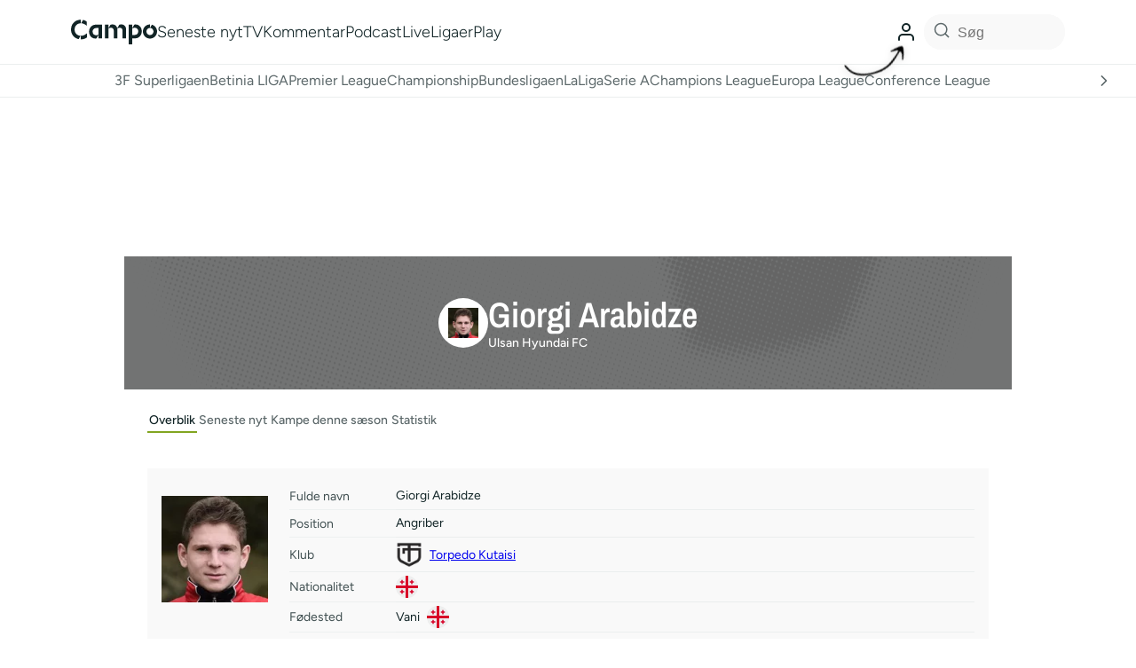

--- FILE ---
content_type: text/html; charset=UTF-8
request_url: https://campo.dk/player/g-arabidze/
body_size: 81406
content:
<!DOCTYPE html>
<html lang="da-DK">
  <head>
    <meta name='robots' content='index, follow, max-image-preview:large, max-snippet:-1, max-video-preview:-1' />
          <!-- Google Tag Manager -->
          <script>(function(w,d,s,l,i){w[l]=w[l]||[];w[l].push({'gtm.start':
          new Date().getTime(),event:'gtm.js'});var f=d.getElementsByTagName(s)[0],
          j=d.createElement(s),dl=l!='dataLayer'?'&l='+l:'';j.async=true;j.src=
          'https://www.googletagmanager.com/gtm.js?id='+i+dl;f.parentNode.insertBefore(j,f);
          })(window,document,'script','dataLayer','GTM-N7N3CRZ');</script>
          <!-- End Google Tag Manager -->
        
	<!-- This site is optimized with the Yoast SEO plugin v26.7 - https://yoast.com/wordpress/plugins/seo/ -->
	<title>Giorgi Arabidze - Ulsan Hyundai FC | Spillerprofil på Campo.dk</title>
	<link rel="canonical" href="https://campo.dk/player/g-arabidze/" />
	<meta property="og:locale" content="da_DK" />
	<meta property="og:type" content="article" />
	<meta property="og:title" content="Giorgi Arabidze - Ulsan Hyundai FC | Spillerprofil på Campo.dk" />
	<meta property="og:description" content="G. Arabidze" />
	<meta property="og:url" content="https://campo.dk/player/g-arabidze/" />
	<meta property="og:site_name" content="Campo" />
	<meta name="twitter:card" content="summary_large_image" />
	<script type="application/ld+json" class="yoast-schema-graph">{"@context":"https://schema.org","@graph":[{"@type":"WebPage","@id":"https://campo.dk/player/g-arabidze/","url":"https://campo.dk/player/g-arabidze/","name":"G. Arabidze | Spillerprofil 2025 - Campo.dk","isPartOf":{"@id":"https://campo.dk/#website"},"datePublished":"2023-09-10T11:23:17+00:00","breadcrumb":{"@id":"https://campo.dk/player/g-arabidze/#breadcrumb"},"inLanguage":"da-DK","potentialAction":[{"@type":"ReadAction","target":["https://campo.dk/player/g-arabidze/"]}]},{"@type":"BreadcrumbList","@id":"https://campo.dk/player/g-arabidze/#breadcrumb","itemListElement":[{"@type":"ListItem","position":1,"name":"Home","item":"https://campo.dk/"},{"@type":"ListItem","position":2,"name":"Players","item":"https://campo.dk/player/"},{"@type":"ListItem","position":3,"name":"G. Arabidze"}]},{"@type":"WebSite","@id":"https://campo.dk/#website","url":"https://campo.dk/","name":"Campo","description":"","publisher":{"@id":"https://campo.dk/#organization"},"potentialAction":[{"@type":"SearchAction","target":{"@type":"EntryPoint","urlTemplate":"https://campo.dk/?s={search_term_string}"},"query-input":{"@type":"PropertyValueSpecification","valueRequired":true,"valueName":"search_term_string"}}],"inLanguage":"da-DK"},{"@type":"Organization","@id":"https://campo.dk/#organization","name":"Campo.dk","url":"https://campo.dk/","logo":{"@type":"ImageObject","inLanguage":"da-DK","@id":"https://campo.dk/#/schema/logo/image/","url":"https://campo.dk/wp-content/uploads/2021/08/favicon.png","contentUrl":"https://campo.dk/wp-content/uploads/2021/08/favicon.png","width":1082,"height":1082,"caption":"Campo.dk"},"image":{"@id":"https://campo.dk/#/schema/logo/image/"}}]}</script>
	<!-- / Yoast SEO plugin. -->


<link rel='dns-prefetch' href='//cdn.jsdelivr.net' />
<link rel='dns-prefetch' href='//campo.dk' />
<script type="text/javascript" id="wpp-js" src="https://campo.dk/wp-content/plugins/wordpress-popular-posts/assets/js/wpp.min.js?ver=7.3.6" data-sampling="1" data-sampling-rate="10" data-api-url="https://campo.dk/wp-json/wordpress-popular-posts" data-post-id="243330" data-token="98a45ba60b" data-lang="0" data-debug="0"></script>
        <script async src="https://securepubads.g.doubleclick.net/tag/js/gpt.js"></script>
        <script>
          window.googletag = window.googletag || {cmd: []};

          googletag.cmd.push(function() {
            /*
            var interstitialSlot = googletag.defineOutOfPageSlot('/21809957681,22582916309/campo/campo.dk/interstitial', googletag.enums.OutOfPageFormat.INTERSTITIAL);
            if (interstitialSlot) {
              interstitialSlot.addService(googletag.pubads());
              googletag.pubads().refresh([interstitialSlot]);
            }
            */
          });

          function isMobile() {
            return window.innerWidth <= 768;
          }

          function isDesktop() {
            return window.innerWidth >= 1024;
          }

          googletag.cmd.push(function() {
            try {
              // Desktop-only ads (≥1024px)
              if (isDesktop()) {
                googletag.defineSlot('/22582916309/Campo/billboard_1', [[930, 180], [970, 170]], 'div-gpt-ad-billboard_1').addService(googletag.pubads());
                googletag.defineSlot('/22582916309/Campo/billboard_2', [[728, 90], [930, 600], [970, 570], [930, 180], [970, 550]], 'div-gpt-ad-billboard_2').addService(googletag.pubads());
                googletag.defineSlot('/22582916309/Campo/billboard_3', [[728, 90], [930, 600], [970, 540], [930, 180], [970, 570]], 'div-gpt-ad-billboard_3').addService(googletag.pubads());
                googletag.defineSlot('/22582916309/Campo/billboard_4', [[728, 90], [930, 600], [970, 540], [930, 180], [970, 570]], 'div-gpt-ad-billboard_4').addService(googletag.pubads());
                googletag.defineSlot('/22582916309/Campo/billboard_4', [[728, 90], [930, 600], [970, 540], [930, 180], [970, 570]], 'div-gpt-ad-billboard_5').addService(googletag.pubads());
                googletag.defineSlot('/22582916309/Campo/billboard_4', [[728, 90], [930, 600], [970, 540], [930, 180], [970, 570]], 'div-gpt-ad-billboard_6').addService(googletag.pubads());
                googletag.defineSlot('/22582916309/Campo/billboard_4', [[728, 90], [930, 600], [970, 540], [930, 180], [970, 570]], 'div-gpt-ad-billboard_7').addService(googletag.pubads());
                googletag.defineSlot('/22582916309/Campo/billboard_4', [[728, 90], [930, 600], [970, 540], [930, 180], [970, 570]], 'div-gpt-ad-billboard_8').addService(googletag.pubads());
                googletag.defineSlot('/22582916309/Campo/billboard_4', [[728, 90], [930, 600], [970, 540], [930, 180], [970, 570]], 'div-gpt-ad-billboard_9').addService(googletag.pubads());
                googletag.defineSlot('/22582916309/Campo/billboard_4', [[728, 90], [930, 600], [970, 540], [930, 180], [970, 570]], 'div-gpt-ad-billboard_10').addService(googletag.pubads());
                googletag.defineSlot('/22582916309/Campo/sticky_1', [[160, 600], [300, 600]], 'div-gpt-ad-sticky_1').addService(googletag.pubads());
                googletag.defineSlot('/22582916309/Campo/sticky_2', [[300, 600], [160, 600]], 'div-gpt-ad-sticky_2').addService(googletag.pubads());
              }

              // Mobile-only ads (≤768px)
              if (isMobile()) {
                //googletag.defineSlot('/22582916309/Campo/mobile_1', [[320, 160], [300, 250], [300, 240], [300, 210], [320, 320]], 'div-gpt-ad-mobile_1').addService(googletag.pubads());
                googletag.defineSlot('/22582916309/Campo/mobile_1', [[320, 160], [300, 250], [300, 240], [300, 210], [320, 320]], 'div-gpt-ad-mobile_1').addService(googletag.pubads());
                googletag.defineSlot('/22582916309/Campo/mobile_2', [[300, 100], [300, 250], [300, 240], [320, 160], [300, 210], [320, 320]], 'div-gpt-ad-mobile_2').addService(googletag.pubads());
                googletag.defineSlot('/22582916309/Campo/mobile_3', [[320, 160], [320, 320], [300, 250], [300, 240], [300, 230]], 'div-gpt-ad-mobile_3').addService(googletag.pubads());
                googletag.defineSlot('/22582916309/Campo/mobile_4', [[320, 160], [320, 320], [300, 250], [300, 240], [300, 230]], 'div-gpt-ad-mobile_4').addService(googletag.pubads());
                googletag.defineSlot('/22582916309/Campo/mobile_5', [[320, 160], [320, 320], [300, 250], [300, 240], [300, 230]], 'div-gpt-ad-mobile_5').addService(googletag.pubads());
                googletag.defineSlot('/22582916309/Campo/mobile_6', ['fluid', [320, 320]], 'div-gpt-ad-mobile_6').addService(googletag.pubads());
                googletag.defineSlot('/22582916309/Campo/mobile_4', [[320, 160], [320, 320], [300, 250], [300, 240], [300, 230]], 'div-gpt-ad-mobile_7').addService(googletag.pubads());
                googletag.defineSlot('/22582916309/Campo/mobile_4', [[320, 160], [320, 320], [300, 250], [300, 240], [300, 230]], 'div-gpt-ad-mobile_8').addService(googletag.pubads());
                googletag.defineSlot('/22582916309/Campo/mobile_4', [[320, 160], [320, 320], [300, 250], [300, 240], [300, 230]], 'div-gpt-ad-mobile_9').addService(googletag.pubads());
                googletag.defineSlot('/22582916309/Campo/mobile_4', [[320, 160], [320, 320], [300, 250], [300, 240], [300, 230]], 'div-gpt-ad-mobile_10').addService(googletag.pubads())
                googletag.defineSlot('/22582916309/Campo/topscroll_mobile', [[1, 1], [1, 2], [300, 220]], 'div-gpt-ad-topscroll_mobile').addService(googletag.pubads());
              }

              // Tablet & Desktop ads (>768px)
              if (!isMobile()) {
                googletag.defineSlot('/22582916309/Campo/rectangle_1', [300, 250], 'div-gpt-ad-rectangle_1').addService(googletag.pubads());
                googletag.defineSlot('/22582916309/Campo/rectangle_2', [300, 250], 'div-gpt-ad-rectangle_2').addService(googletag.pubads());
                googletag.defineSlot('/22582916309/Campo/rectangle_3', [300, 250], 'div-gpt-ad-rectangle_3').addService(googletag.pubads());
                googletag.defineSlot('/22582916309/Campo/rectangle_4', [300, 250], 'div-gpt-ad-rectangle_4').addService(googletag.pubads());
                googletag.defineSlot('/22582916309/Campo/sidebar_1', [300, 250], 'div-gpt-ad-sidebar_1').addService(googletag.pubads());
                googletag.defineSlot('/22582916309/Campo/sidebar_2', [300, 250], 'div-gpt-ad-sidebar_2').addService(googletag.pubads());
                googletag.defineSlot('/22582916309/Campo/sidebar_3', [300, 250], 'div-gpt-ad-sidebar_3').addService(googletag.pubads());
                googletag.defineSlot('/22582916309/Campo/topscroll_desktop', [[1, 1], [1, 2]], 'div-gpt-ad-topscroll_desktop').addService(googletag.pubads());
              }

              // Replaced by STEP
              // googletag.defineOutOfPageSlot('/22582916309/Campo/interstitial', googletag.enums.OutOfPageFormat.INTERSTITIAL).addService(googletag.pubads());

              googletag.pubads().enableSingleRequest();
              googletag.enableServices();
            } catch (error) {
              console.error('Error initializing ads:', error);
            }
          });

          /*
          window.addEventListener('resize', function() {
            googletag.cmd.push(function() {
              googletag.pubads().refresh();
            });
          });
          */
        </script>
        <link rel="alternate" title="oEmbed (JSON)" type="application/json+oembed" href="https://campo.dk/wp-json/oembed/1.0/embed?url=https%3A%2F%2Fcampo.dk%2Fplayer%2Fg-arabidze%2F" />
<link rel="alternate" title="oEmbed (XML)" type="text/xml+oembed" href="https://campo.dk/wp-json/oembed/1.0/embed?url=https%3A%2F%2Fcampo.dk%2Fplayer%2Fg-arabidze%2F&#038;format=xml" />
<style id='wp-img-auto-sizes-contain-inline-css' type='text/css'>
img:is([sizes=auto i],[sizes^="auto," i]){contain-intrinsic-size:3000px 1500px}
/*# sourceURL=wp-img-auto-sizes-contain-inline-css */
</style>
<style id='wp-block-library-inline-css' type='text/css'>
:root{--wp-block-synced-color:#7a00df;--wp-block-synced-color--rgb:122,0,223;--wp-bound-block-color:var(--wp-block-synced-color);--wp-editor-canvas-background:#ddd;--wp-admin-theme-color:#007cba;--wp-admin-theme-color--rgb:0,124,186;--wp-admin-theme-color-darker-10:#006ba1;--wp-admin-theme-color-darker-10--rgb:0,107,160.5;--wp-admin-theme-color-darker-20:#005a87;--wp-admin-theme-color-darker-20--rgb:0,90,135;--wp-admin-border-width-focus:2px}@media (min-resolution:192dpi){:root{--wp-admin-border-width-focus:1.5px}}.wp-element-button{cursor:pointer}:root .has-very-light-gray-background-color{background-color:#eee}:root .has-very-dark-gray-background-color{background-color:#313131}:root .has-very-light-gray-color{color:#eee}:root .has-very-dark-gray-color{color:#313131}:root .has-vivid-green-cyan-to-vivid-cyan-blue-gradient-background{background:linear-gradient(135deg,#00d084,#0693e3)}:root .has-purple-crush-gradient-background{background:linear-gradient(135deg,#34e2e4,#4721fb 50%,#ab1dfe)}:root .has-hazy-dawn-gradient-background{background:linear-gradient(135deg,#faaca8,#dad0ec)}:root .has-subdued-olive-gradient-background{background:linear-gradient(135deg,#fafae1,#67a671)}:root .has-atomic-cream-gradient-background{background:linear-gradient(135deg,#fdd79a,#004a59)}:root .has-nightshade-gradient-background{background:linear-gradient(135deg,#330968,#31cdcf)}:root .has-midnight-gradient-background{background:linear-gradient(135deg,#020381,#2874fc)}:root{--wp--preset--font-size--normal:16px;--wp--preset--font-size--huge:42px}.has-regular-font-size{font-size:1em}.has-larger-font-size{font-size:2.625em}.has-normal-font-size{font-size:var(--wp--preset--font-size--normal)}.has-huge-font-size{font-size:var(--wp--preset--font-size--huge)}.has-text-align-center{text-align:center}.has-text-align-left{text-align:left}.has-text-align-right{text-align:right}.has-fit-text{white-space:nowrap!important}#end-resizable-editor-section{display:none}.aligncenter{clear:both}.items-justified-left{justify-content:flex-start}.items-justified-center{justify-content:center}.items-justified-right{justify-content:flex-end}.items-justified-space-between{justify-content:space-between}.screen-reader-text{border:0;clip-path:inset(50%);height:1px;margin:-1px;overflow:hidden;padding:0;position:absolute;width:1px;word-wrap:normal!important}.screen-reader-text:focus{background-color:#ddd;clip-path:none;color:#444;display:block;font-size:1em;height:auto;left:5px;line-height:normal;padding:15px 23px 14px;text-decoration:none;top:5px;width:auto;z-index:100000}html :where(.has-border-color){border-style:solid}html :where([style*=border-top-color]){border-top-style:solid}html :where([style*=border-right-color]){border-right-style:solid}html :where([style*=border-bottom-color]){border-bottom-style:solid}html :where([style*=border-left-color]){border-left-style:solid}html :where([style*=border-width]){border-style:solid}html :where([style*=border-top-width]){border-top-style:solid}html :where([style*=border-right-width]){border-right-style:solid}html :where([style*=border-bottom-width]){border-bottom-style:solid}html :where([style*=border-left-width]){border-left-style:solid}html :where(img[class*=wp-image-]){height:auto;max-width:100%}:where(figure){margin:0 0 1em}html :where(.is-position-sticky){--wp-admin--admin-bar--position-offset:var(--wp-admin--admin-bar--height,0px)}@media screen and (max-width:600px){html :where(.is-position-sticky){--wp-admin--admin-bar--position-offset:0px}}

/*# sourceURL=wp-block-library-inline-css */
</style><style id='wp-block-social-links-inline-css' type='text/css'>
.wp-block-social-links{background:none;box-sizing:border-box;margin-left:0;padding-left:0;padding-right:0;text-indent:0}.wp-block-social-links .wp-social-link a,.wp-block-social-links .wp-social-link a:hover{border-bottom:0;box-shadow:none;text-decoration:none}.wp-block-social-links .wp-social-link svg{height:1em;width:1em}.wp-block-social-links .wp-social-link span:not(.screen-reader-text){font-size:.65em;margin-left:.5em;margin-right:.5em}.wp-block-social-links.has-small-icon-size{font-size:16px}.wp-block-social-links,.wp-block-social-links.has-normal-icon-size{font-size:24px}.wp-block-social-links.has-large-icon-size{font-size:36px}.wp-block-social-links.has-huge-icon-size{font-size:48px}.wp-block-social-links.aligncenter{display:flex;justify-content:center}.wp-block-social-links.alignright{justify-content:flex-end}.wp-block-social-link{border-radius:9999px;display:block}@media not (prefers-reduced-motion){.wp-block-social-link{transition:transform .1s ease}}.wp-block-social-link{height:auto}.wp-block-social-link a{align-items:center;display:flex;line-height:0}.wp-block-social-link:hover{transform:scale(1.1)}.wp-block-social-links .wp-block-social-link.wp-social-link{display:inline-block;margin:0;padding:0}.wp-block-social-links .wp-block-social-link.wp-social-link .wp-block-social-link-anchor,.wp-block-social-links .wp-block-social-link.wp-social-link .wp-block-social-link-anchor svg,.wp-block-social-links .wp-block-social-link.wp-social-link .wp-block-social-link-anchor:active,.wp-block-social-links .wp-block-social-link.wp-social-link .wp-block-social-link-anchor:hover,.wp-block-social-links .wp-block-social-link.wp-social-link .wp-block-social-link-anchor:visited{color:currentColor;fill:currentColor}:where(.wp-block-social-links:not(.is-style-logos-only)) .wp-social-link{background-color:#f0f0f0;color:#444}:where(.wp-block-social-links:not(.is-style-logos-only)) .wp-social-link-amazon{background-color:#f90;color:#fff}:where(.wp-block-social-links:not(.is-style-logos-only)) .wp-social-link-bandcamp{background-color:#1ea0c3;color:#fff}:where(.wp-block-social-links:not(.is-style-logos-only)) .wp-social-link-behance{background-color:#0757fe;color:#fff}:where(.wp-block-social-links:not(.is-style-logos-only)) .wp-social-link-bluesky{background-color:#0a7aff;color:#fff}:where(.wp-block-social-links:not(.is-style-logos-only)) .wp-social-link-codepen{background-color:#1e1f26;color:#fff}:where(.wp-block-social-links:not(.is-style-logos-only)) .wp-social-link-deviantart{background-color:#02e49b;color:#fff}:where(.wp-block-social-links:not(.is-style-logos-only)) .wp-social-link-discord{background-color:#5865f2;color:#fff}:where(.wp-block-social-links:not(.is-style-logos-only)) .wp-social-link-dribbble{background-color:#e94c89;color:#fff}:where(.wp-block-social-links:not(.is-style-logos-only)) .wp-social-link-dropbox{background-color:#4280ff;color:#fff}:where(.wp-block-social-links:not(.is-style-logos-only)) .wp-social-link-etsy{background-color:#f45800;color:#fff}:where(.wp-block-social-links:not(.is-style-logos-only)) .wp-social-link-facebook{background-color:#0866ff;color:#fff}:where(.wp-block-social-links:not(.is-style-logos-only)) .wp-social-link-fivehundredpx{background-color:#000;color:#fff}:where(.wp-block-social-links:not(.is-style-logos-only)) .wp-social-link-flickr{background-color:#0461dd;color:#fff}:where(.wp-block-social-links:not(.is-style-logos-only)) .wp-social-link-foursquare{background-color:#e65678;color:#fff}:where(.wp-block-social-links:not(.is-style-logos-only)) .wp-social-link-github{background-color:#24292d;color:#fff}:where(.wp-block-social-links:not(.is-style-logos-only)) .wp-social-link-goodreads{background-color:#eceadd;color:#382110}:where(.wp-block-social-links:not(.is-style-logos-only)) .wp-social-link-google{background-color:#ea4434;color:#fff}:where(.wp-block-social-links:not(.is-style-logos-only)) .wp-social-link-gravatar{background-color:#1d4fc4;color:#fff}:where(.wp-block-social-links:not(.is-style-logos-only)) .wp-social-link-instagram{background-color:#f00075;color:#fff}:where(.wp-block-social-links:not(.is-style-logos-only)) .wp-social-link-lastfm{background-color:#e21b24;color:#fff}:where(.wp-block-social-links:not(.is-style-logos-only)) .wp-social-link-linkedin{background-color:#0d66c2;color:#fff}:where(.wp-block-social-links:not(.is-style-logos-only)) .wp-social-link-mastodon{background-color:#3288d4;color:#fff}:where(.wp-block-social-links:not(.is-style-logos-only)) .wp-social-link-medium{background-color:#000;color:#fff}:where(.wp-block-social-links:not(.is-style-logos-only)) .wp-social-link-meetup{background-color:#f6405f;color:#fff}:where(.wp-block-social-links:not(.is-style-logos-only)) .wp-social-link-patreon{background-color:#000;color:#fff}:where(.wp-block-social-links:not(.is-style-logos-only)) .wp-social-link-pinterest{background-color:#e60122;color:#fff}:where(.wp-block-social-links:not(.is-style-logos-only)) .wp-social-link-pocket{background-color:#ef4155;color:#fff}:where(.wp-block-social-links:not(.is-style-logos-only)) .wp-social-link-reddit{background-color:#ff4500;color:#fff}:where(.wp-block-social-links:not(.is-style-logos-only)) .wp-social-link-skype{background-color:#0478d7;color:#fff}:where(.wp-block-social-links:not(.is-style-logos-only)) .wp-social-link-snapchat{background-color:#fefc00;color:#fff;stroke:#000}:where(.wp-block-social-links:not(.is-style-logos-only)) .wp-social-link-soundcloud{background-color:#ff5600;color:#fff}:where(.wp-block-social-links:not(.is-style-logos-only)) .wp-social-link-spotify{background-color:#1bd760;color:#fff}:where(.wp-block-social-links:not(.is-style-logos-only)) .wp-social-link-telegram{background-color:#2aabee;color:#fff}:where(.wp-block-social-links:not(.is-style-logos-only)) .wp-social-link-threads{background-color:#000;color:#fff}:where(.wp-block-social-links:not(.is-style-logos-only)) .wp-social-link-tiktok{background-color:#000;color:#fff}:where(.wp-block-social-links:not(.is-style-logos-only)) .wp-social-link-tumblr{background-color:#011835;color:#fff}:where(.wp-block-social-links:not(.is-style-logos-only)) .wp-social-link-twitch{background-color:#6440a4;color:#fff}:where(.wp-block-social-links:not(.is-style-logos-only)) .wp-social-link-twitter{background-color:#1da1f2;color:#fff}:where(.wp-block-social-links:not(.is-style-logos-only)) .wp-social-link-vimeo{background-color:#1eb7ea;color:#fff}:where(.wp-block-social-links:not(.is-style-logos-only)) .wp-social-link-vk{background-color:#4680c2;color:#fff}:where(.wp-block-social-links:not(.is-style-logos-only)) .wp-social-link-wordpress{background-color:#3499cd;color:#fff}:where(.wp-block-social-links:not(.is-style-logos-only)) .wp-social-link-whatsapp{background-color:#25d366;color:#fff}:where(.wp-block-social-links:not(.is-style-logos-only)) .wp-social-link-x{background-color:#000;color:#fff}:where(.wp-block-social-links:not(.is-style-logos-only)) .wp-social-link-yelp{background-color:#d32422;color:#fff}:where(.wp-block-social-links:not(.is-style-logos-only)) .wp-social-link-youtube{background-color:red;color:#fff}:where(.wp-block-social-links.is-style-logos-only) .wp-social-link{background:none}:where(.wp-block-social-links.is-style-logos-only) .wp-social-link svg{height:1.25em;width:1.25em}:where(.wp-block-social-links.is-style-logos-only) .wp-social-link-amazon{color:#f90}:where(.wp-block-social-links.is-style-logos-only) .wp-social-link-bandcamp{color:#1ea0c3}:where(.wp-block-social-links.is-style-logos-only) .wp-social-link-behance{color:#0757fe}:where(.wp-block-social-links.is-style-logos-only) .wp-social-link-bluesky{color:#0a7aff}:where(.wp-block-social-links.is-style-logos-only) .wp-social-link-codepen{color:#1e1f26}:where(.wp-block-social-links.is-style-logos-only) .wp-social-link-deviantart{color:#02e49b}:where(.wp-block-social-links.is-style-logos-only) .wp-social-link-discord{color:#5865f2}:where(.wp-block-social-links.is-style-logos-only) .wp-social-link-dribbble{color:#e94c89}:where(.wp-block-social-links.is-style-logos-only) .wp-social-link-dropbox{color:#4280ff}:where(.wp-block-social-links.is-style-logos-only) .wp-social-link-etsy{color:#f45800}:where(.wp-block-social-links.is-style-logos-only) .wp-social-link-facebook{color:#0866ff}:where(.wp-block-social-links.is-style-logos-only) .wp-social-link-fivehundredpx{color:#000}:where(.wp-block-social-links.is-style-logos-only) .wp-social-link-flickr{color:#0461dd}:where(.wp-block-social-links.is-style-logos-only) .wp-social-link-foursquare{color:#e65678}:where(.wp-block-social-links.is-style-logos-only) .wp-social-link-github{color:#24292d}:where(.wp-block-social-links.is-style-logos-only) .wp-social-link-goodreads{color:#382110}:where(.wp-block-social-links.is-style-logos-only) .wp-social-link-google{color:#ea4434}:where(.wp-block-social-links.is-style-logos-only) .wp-social-link-gravatar{color:#1d4fc4}:where(.wp-block-social-links.is-style-logos-only) .wp-social-link-instagram{color:#f00075}:where(.wp-block-social-links.is-style-logos-only) .wp-social-link-lastfm{color:#e21b24}:where(.wp-block-social-links.is-style-logos-only) .wp-social-link-linkedin{color:#0d66c2}:where(.wp-block-social-links.is-style-logos-only) .wp-social-link-mastodon{color:#3288d4}:where(.wp-block-social-links.is-style-logos-only) .wp-social-link-medium{color:#000}:where(.wp-block-social-links.is-style-logos-only) .wp-social-link-meetup{color:#f6405f}:where(.wp-block-social-links.is-style-logos-only) .wp-social-link-patreon{color:#000}:where(.wp-block-social-links.is-style-logos-only) .wp-social-link-pinterest{color:#e60122}:where(.wp-block-social-links.is-style-logos-only) .wp-social-link-pocket{color:#ef4155}:where(.wp-block-social-links.is-style-logos-only) .wp-social-link-reddit{color:#ff4500}:where(.wp-block-social-links.is-style-logos-only) .wp-social-link-skype{color:#0478d7}:where(.wp-block-social-links.is-style-logos-only) .wp-social-link-snapchat{color:#fff;stroke:#000}:where(.wp-block-social-links.is-style-logos-only) .wp-social-link-soundcloud{color:#ff5600}:where(.wp-block-social-links.is-style-logos-only) .wp-social-link-spotify{color:#1bd760}:where(.wp-block-social-links.is-style-logos-only) .wp-social-link-telegram{color:#2aabee}:where(.wp-block-social-links.is-style-logos-only) .wp-social-link-threads{color:#000}:where(.wp-block-social-links.is-style-logos-only) .wp-social-link-tiktok{color:#000}:where(.wp-block-social-links.is-style-logos-only) .wp-social-link-tumblr{color:#011835}:where(.wp-block-social-links.is-style-logos-only) .wp-social-link-twitch{color:#6440a4}:where(.wp-block-social-links.is-style-logos-only) .wp-social-link-twitter{color:#1da1f2}:where(.wp-block-social-links.is-style-logos-only) .wp-social-link-vimeo{color:#1eb7ea}:where(.wp-block-social-links.is-style-logos-only) .wp-social-link-vk{color:#4680c2}:where(.wp-block-social-links.is-style-logos-only) .wp-social-link-whatsapp{color:#25d366}:where(.wp-block-social-links.is-style-logos-only) .wp-social-link-wordpress{color:#3499cd}:where(.wp-block-social-links.is-style-logos-only) .wp-social-link-x{color:#000}:where(.wp-block-social-links.is-style-logos-only) .wp-social-link-yelp{color:#d32422}:where(.wp-block-social-links.is-style-logos-only) .wp-social-link-youtube{color:red}.wp-block-social-links.is-style-pill-shape .wp-social-link{width:auto}:root :where(.wp-block-social-links .wp-social-link a){padding:.25em}:root :where(.wp-block-social-links.is-style-logos-only .wp-social-link a){padding:0}:root :where(.wp-block-social-links.is-style-pill-shape .wp-social-link a){padding-left:.6666666667em;padding-right:.6666666667em}.wp-block-social-links:not(.has-icon-color):not(.has-icon-background-color) .wp-social-link-snapchat .wp-block-social-link-label{color:#000}
/*# sourceURL=https://campo.dk/wp-includes/blocks/social-links/style.min.css */
</style>
<style id='global-styles-inline-css' type='text/css'>
:root{--wp--preset--aspect-ratio--square: 1;--wp--preset--aspect-ratio--4-3: 4/3;--wp--preset--aspect-ratio--3-4: 3/4;--wp--preset--aspect-ratio--3-2: 3/2;--wp--preset--aspect-ratio--2-3: 2/3;--wp--preset--aspect-ratio--16-9: 16/9;--wp--preset--aspect-ratio--9-16: 9/16;--wp--preset--color--black: #000000;--wp--preset--color--cyan-bluish-gray: #abb8c3;--wp--preset--color--white: #ffffff;--wp--preset--color--pale-pink: #f78da7;--wp--preset--color--vivid-red: #cf2e2e;--wp--preset--color--luminous-vivid-orange: #ff6900;--wp--preset--color--luminous-vivid-amber: #fcb900;--wp--preset--color--light-green-cyan: #7bdcb5;--wp--preset--color--vivid-green-cyan: #00d084;--wp--preset--color--pale-cyan-blue: #8ed1fc;--wp--preset--color--vivid-cyan-blue: #0693e3;--wp--preset--color--vivid-purple: #9b51e0;--wp--preset--color--primary: var(--color-text-primary,#122527);--wp--preset--color--secondary: var(--color-text-secondary,#5c686a);--wp--preset--color--background-subtle: var(--color-background-subtle,#f9f9f9);--wp--preset--color--background-prominent: var(--color-background-prominent,#e9ebeb);--wp--preset--color--breaking: var(--color-secondary-yellow-400,#FFE837);--wp--preset--gradient--vivid-cyan-blue-to-vivid-purple: linear-gradient(135deg,rgb(6,147,227) 0%,rgb(155,81,224) 100%);--wp--preset--gradient--light-green-cyan-to-vivid-green-cyan: linear-gradient(135deg,rgb(122,220,180) 0%,rgb(0,208,130) 100%);--wp--preset--gradient--luminous-vivid-amber-to-luminous-vivid-orange: linear-gradient(135deg,rgb(252,185,0) 0%,rgb(255,105,0) 100%);--wp--preset--gradient--luminous-vivid-orange-to-vivid-red: linear-gradient(135deg,rgb(255,105,0) 0%,rgb(207,46,46) 100%);--wp--preset--gradient--very-light-gray-to-cyan-bluish-gray: linear-gradient(135deg,rgb(238,238,238) 0%,rgb(169,184,195) 100%);--wp--preset--gradient--cool-to-warm-spectrum: linear-gradient(135deg,rgb(74,234,220) 0%,rgb(151,120,209) 20%,rgb(207,42,186) 40%,rgb(238,44,130) 60%,rgb(251,105,98) 80%,rgb(254,248,76) 100%);--wp--preset--gradient--blush-light-purple: linear-gradient(135deg,rgb(255,206,236) 0%,rgb(152,150,240) 100%);--wp--preset--gradient--blush-bordeaux: linear-gradient(135deg,rgb(254,205,165) 0%,rgb(254,45,45) 50%,rgb(107,0,62) 100%);--wp--preset--gradient--luminous-dusk: linear-gradient(135deg,rgb(255,203,112) 0%,rgb(199,81,192) 50%,rgb(65,88,208) 100%);--wp--preset--gradient--pale-ocean: linear-gradient(135deg,rgb(255,245,203) 0%,rgb(182,227,212) 50%,rgb(51,167,181) 100%);--wp--preset--gradient--electric-grass: linear-gradient(135deg,rgb(202,248,128) 0%,rgb(113,206,126) 100%);--wp--preset--gradient--midnight: linear-gradient(135deg,rgb(2,3,129) 0%,rgb(40,116,252) 100%);--wp--preset--font-size--small: 13px;--wp--preset--font-size--medium: 20px;--wp--preset--font-size--large: 36px;--wp--preset--font-size--x-large: 42px;--wp--preset--font-size--regular: 16px;--wp--preset--spacing--20: 0.44rem;--wp--preset--spacing--30: 0.67rem;--wp--preset--spacing--40: 1rem;--wp--preset--spacing--50: 1.5rem;--wp--preset--spacing--60: 2.25rem;--wp--preset--spacing--70: 3.38rem;--wp--preset--spacing--80: 5.06rem;--wp--preset--shadow--natural: 6px 6px 9px rgba(0, 0, 0, 0.2);--wp--preset--shadow--deep: 12px 12px 50px rgba(0, 0, 0, 0.4);--wp--preset--shadow--sharp: 6px 6px 0px rgba(0, 0, 0, 0.2);--wp--preset--shadow--outlined: 6px 6px 0px -3px rgb(255, 255, 255), 6px 6px rgb(0, 0, 0);--wp--preset--shadow--crisp: 6px 6px 0px rgb(0, 0, 0);--wp--custom--text-max-width: 624px;--wp--custom--spacing-soft-hard: clamp(calc(32 * var(--minfactor)),calc(32 * 1px + (40 - 32) * ((var(--viewport-width) - (402 * 1px)) / (786 - 402))),calc(40 * 1px));;--wp--custom--spacing-soft-normal: clamp(calc(32 * var(--minfactor)),calc(32 * 1px + (40 - 32) * ((var(--viewport-width) - (402 * 1px)) / (786 - 402))),calc(40 * 1px));;--wp--custom--spacing-soft-soft: 0px;--wp--custom--spacing-normal-hard: clamp(calc(32 * var(--minfactor)),calc(32 * 1px + (40 - 32) * ((var(--viewport-width) - (402 * 1px)) / (786 - 402))),calc(40 * 1px));;--wp--custom--spacing-normal-normal: clamp(calc(32 * var(--minfactor)),calc(32 * 1px + (40 - 32) * ((var(--viewport-width) - (402 * 1px)) / (786 - 402))),calc(40 * 1px));;--wp--custom--spacing-normal-soft: clamp(calc(32 * var(--minfactor)),calc(32 * 1px + (40 - 32) * ((var(--viewport-width) - (402 * 1px)) / (786 - 402))),calc(40 * 1px));;--wp--custom--spacing-hard-hard: 0px;--wp--custom--spacing-hard-normal: clamp(calc(32 * var(--minfactor)),calc(32 * 1px + (40 - 32) * ((var(--viewport-width) - (402 * 1px)) / (786 - 402))),calc(40 * 1px));;--wp--custom--spacing-hard-soft: clamp(calc(32 * var(--minfactor)),calc(32 * 1px + (40 - 32) * ((var(--viewport-width) - (402 * 1px)) / (786 - 402))),calc(40 * 1px));;}:root { --wp--style--global--content-size: 786px;--wp--style--global--wide-size: 948px; }:where(body) { margin: 0; }.wp-site-blocks > .alignleft { float: left; margin-right: 2em; }.wp-site-blocks > .alignright { float: right; margin-left: 2em; }.wp-site-blocks > .aligncenter { justify-content: center; margin-left: auto; margin-right: auto; }:where(.is-layout-flex){gap: 0.5em;}:where(.is-layout-grid){gap: 0.5em;}.is-layout-flow > .alignleft{float: left;margin-inline-start: 0;margin-inline-end: 2em;}.is-layout-flow > .alignright{float: right;margin-inline-start: 2em;margin-inline-end: 0;}.is-layout-flow > .aligncenter{margin-left: auto !important;margin-right: auto !important;}.is-layout-constrained > .alignleft{float: left;margin-inline-start: 0;margin-inline-end: 2em;}.is-layout-constrained > .alignright{float: right;margin-inline-start: 2em;margin-inline-end: 0;}.is-layout-constrained > .aligncenter{margin-left: auto !important;margin-right: auto !important;}.is-layout-constrained > :where(:not(.alignleft):not(.alignright):not(.alignfull)){max-width: var(--wp--style--global--content-size);margin-left: auto !important;margin-right: auto !important;}.is-layout-constrained > .alignwide{max-width: var(--wp--style--global--wide-size);}body .is-layout-flex{display: flex;}.is-layout-flex{flex-wrap: wrap;align-items: center;}.is-layout-flex > :is(*, div){margin: 0;}body .is-layout-grid{display: grid;}.is-layout-grid > :is(*, div){margin: 0;}body{background-color: var(--color-background-default);color: var(--color-text-primary);font-size: var(--wp--preset--font-size--regular);line-height: 1.4;padding-top: 0px;padding-right: 0px;padding-bottom: 0px;padding-left: 0px;}a:where(:not(.wp-element-button)){color: var(--wp--preset--color--primary);text-decoration: underline;}:root :where(.wp-element-button, .wp-block-button__link){background-color: #32373c;border-width: 0;color: #fff;font-family: inherit;font-size: inherit;font-style: inherit;font-weight: inherit;letter-spacing: inherit;line-height: inherit;padding-top: calc(0.667em + 2px);padding-right: calc(1.333em + 2px);padding-bottom: calc(0.667em + 2px);padding-left: calc(1.333em + 2px);text-decoration: none;text-transform: inherit;}.has-black-color{color: var(--wp--preset--color--black) !important;}.has-cyan-bluish-gray-color{color: var(--wp--preset--color--cyan-bluish-gray) !important;}.has-white-color{color: var(--wp--preset--color--white) !important;}.has-pale-pink-color{color: var(--wp--preset--color--pale-pink) !important;}.has-vivid-red-color{color: var(--wp--preset--color--vivid-red) !important;}.has-luminous-vivid-orange-color{color: var(--wp--preset--color--luminous-vivid-orange) !important;}.has-luminous-vivid-amber-color{color: var(--wp--preset--color--luminous-vivid-amber) !important;}.has-light-green-cyan-color{color: var(--wp--preset--color--light-green-cyan) !important;}.has-vivid-green-cyan-color{color: var(--wp--preset--color--vivid-green-cyan) !important;}.has-pale-cyan-blue-color{color: var(--wp--preset--color--pale-cyan-blue) !important;}.has-vivid-cyan-blue-color{color: var(--wp--preset--color--vivid-cyan-blue) !important;}.has-vivid-purple-color{color: var(--wp--preset--color--vivid-purple) !important;}.has-primary-color{color: var(--wp--preset--color--primary) !important;}.has-secondary-color{color: var(--wp--preset--color--secondary) !important;}.has-background-subtle-color{color: var(--wp--preset--color--background-subtle) !important;}.has-background-prominent-color{color: var(--wp--preset--color--background-prominent) !important;}.has-breaking-color{color: var(--wp--preset--color--breaking) !important;}.has-black-background-color{background-color: var(--wp--preset--color--black) !important;}.has-cyan-bluish-gray-background-color{background-color: var(--wp--preset--color--cyan-bluish-gray) !important;}.has-white-background-color{background-color: var(--wp--preset--color--white) !important;}.has-pale-pink-background-color{background-color: var(--wp--preset--color--pale-pink) !important;}.has-vivid-red-background-color{background-color: var(--wp--preset--color--vivid-red) !important;}.has-luminous-vivid-orange-background-color{background-color: var(--wp--preset--color--luminous-vivid-orange) !important;}.has-luminous-vivid-amber-background-color{background-color: var(--wp--preset--color--luminous-vivid-amber) !important;}.has-light-green-cyan-background-color{background-color: var(--wp--preset--color--light-green-cyan) !important;}.has-vivid-green-cyan-background-color{background-color: var(--wp--preset--color--vivid-green-cyan) !important;}.has-pale-cyan-blue-background-color{background-color: var(--wp--preset--color--pale-cyan-blue) !important;}.has-vivid-cyan-blue-background-color{background-color: var(--wp--preset--color--vivid-cyan-blue) !important;}.has-vivid-purple-background-color{background-color: var(--wp--preset--color--vivid-purple) !important;}.has-primary-background-color{background-color: var(--wp--preset--color--primary) !important;}.has-secondary-background-color{background-color: var(--wp--preset--color--secondary) !important;}.has-background-subtle-background-color{background-color: var(--wp--preset--color--background-subtle) !important;}.has-background-prominent-background-color{background-color: var(--wp--preset--color--background-prominent) !important;}.has-breaking-background-color{background-color: var(--wp--preset--color--breaking) !important;}.has-black-border-color{border-color: var(--wp--preset--color--black) !important;}.has-cyan-bluish-gray-border-color{border-color: var(--wp--preset--color--cyan-bluish-gray) !important;}.has-white-border-color{border-color: var(--wp--preset--color--white) !important;}.has-pale-pink-border-color{border-color: var(--wp--preset--color--pale-pink) !important;}.has-vivid-red-border-color{border-color: var(--wp--preset--color--vivid-red) !important;}.has-luminous-vivid-orange-border-color{border-color: var(--wp--preset--color--luminous-vivid-orange) !important;}.has-luminous-vivid-amber-border-color{border-color: var(--wp--preset--color--luminous-vivid-amber) !important;}.has-light-green-cyan-border-color{border-color: var(--wp--preset--color--light-green-cyan) !important;}.has-vivid-green-cyan-border-color{border-color: var(--wp--preset--color--vivid-green-cyan) !important;}.has-pale-cyan-blue-border-color{border-color: var(--wp--preset--color--pale-cyan-blue) !important;}.has-vivid-cyan-blue-border-color{border-color: var(--wp--preset--color--vivid-cyan-blue) !important;}.has-vivid-purple-border-color{border-color: var(--wp--preset--color--vivid-purple) !important;}.has-primary-border-color{border-color: var(--wp--preset--color--primary) !important;}.has-secondary-border-color{border-color: var(--wp--preset--color--secondary) !important;}.has-background-subtle-border-color{border-color: var(--wp--preset--color--background-subtle) !important;}.has-background-prominent-border-color{border-color: var(--wp--preset--color--background-prominent) !important;}.has-breaking-border-color{border-color: var(--wp--preset--color--breaking) !important;}.has-vivid-cyan-blue-to-vivid-purple-gradient-background{background: var(--wp--preset--gradient--vivid-cyan-blue-to-vivid-purple) !important;}.has-light-green-cyan-to-vivid-green-cyan-gradient-background{background: var(--wp--preset--gradient--light-green-cyan-to-vivid-green-cyan) !important;}.has-luminous-vivid-amber-to-luminous-vivid-orange-gradient-background{background: var(--wp--preset--gradient--luminous-vivid-amber-to-luminous-vivid-orange) !important;}.has-luminous-vivid-orange-to-vivid-red-gradient-background{background: var(--wp--preset--gradient--luminous-vivid-orange-to-vivid-red) !important;}.has-very-light-gray-to-cyan-bluish-gray-gradient-background{background: var(--wp--preset--gradient--very-light-gray-to-cyan-bluish-gray) !important;}.has-cool-to-warm-spectrum-gradient-background{background: var(--wp--preset--gradient--cool-to-warm-spectrum) !important;}.has-blush-light-purple-gradient-background{background: var(--wp--preset--gradient--blush-light-purple) !important;}.has-blush-bordeaux-gradient-background{background: var(--wp--preset--gradient--blush-bordeaux) !important;}.has-luminous-dusk-gradient-background{background: var(--wp--preset--gradient--luminous-dusk) !important;}.has-pale-ocean-gradient-background{background: var(--wp--preset--gradient--pale-ocean) !important;}.has-electric-grass-gradient-background{background: var(--wp--preset--gradient--electric-grass) !important;}.has-midnight-gradient-background{background: var(--wp--preset--gradient--midnight) !important;}.has-small-font-size{font-size: var(--wp--preset--font-size--small) !important;}.has-medium-font-size{font-size: var(--wp--preset--font-size--medium) !important;}.has-large-font-size{font-size: var(--wp--preset--font-size--large) !important;}.has-x-large-font-size{font-size: var(--wp--preset--font-size--x-large) !important;}.has-regular-font-size{font-size: var(--wp--preset--font-size--regular) !important;}
/*# sourceURL=global-styles-inline-css */
</style>

<link rel='stylesheet' id='ep_general_styles-css' href='https://campo.dk/wp-content/plugins/elasticpress/dist/css/general-styles.css?ver=66295efe92a630617c00' type='text/css' media='all' />
<link rel='stylesheet' media='print' onload="this.onload=null;this.media='all';" id='swiper-bundle-css' href='https://cdn.jsdelivr.net/npm/swiper@11/swiper-bundle.min.css?ver=6.9' type='text/css' media='all' />
<link rel='stylesheet' id='campo-users-css-css' href='https://campo.dk/wp-content/themes/campoV3/lib/users/assets/campo-users.css?ver=1.6.2' type='text/css' media='all' />
<link rel='stylesheet' id='anwp-fl-premium-styles-css' href='https://campo.dk/wp-content/plugins/football-leagues-by-anwppro-premium-premium/public/css/styles.min.css?ver=0.16.20' type='text/css' media='all' />
<link rel='stylesheet' id='anwpfl_styles-css' href='https://campo.dk/wp-content/plugins/football-leagues-by-anwppro/public/css/styles.min.css?ver=0.16.19' type='text/css' media='all' />
<style id='anwpfl_styles-inline-css' type='text/css'>
[fl-x-cloak] { display: none !important; } .anwpfl-not-ready {opacity: 0; transition: opacity 0.5s ease; visibility: hidden;} .anwpfl-ready .anwpfl-not-ready {opacity: 1; visibility: visible;} body:not(.anwpfl-ready) .anwpfl-not-ready-0 {display: none !important;}
/*# sourceURL=anwpfl_styles-inline-css */
</style>
<script type="text/javascript" src="https://campo.dk/wp-content/plugins/football-leagues-by-anwppro/vendor/micromodal/micromodal.min.js?ver=0.4.10" id="micromodal-js"></script>
<link rel="https://api.w.org/" href="https://campo.dk/wp-json/" /><style type="text/css">
            .commentatorfeature[data-author="55"]::before,
            .article-type-kommentar[data-author="55"] figure a::before {
              background-image: url("https://campo.dk/wp-content/uploads/2024/08/kommentator_test.png");
            }
            .article-type-kommentar[data-author="55"] .mainleague::after {
              content: "kentester rolle";
              text-transform: uppercase;
            }
          
            .commentatorfeature[data-author="61"]::before,
            .article-type-kommentar[data-author="61"] figure a::before {
              background-image: url("https://campo.dk/wp-content/uploads/2024/09/fl_toft_ny_lavere.png");
            }
            .article-type-kommentar[data-author="61"] .mainleague::after {
              content: "Flemming Toft";
              text-transform: uppercase;
            }
          
            .commentatorfeature[data-author="62"]::before,
            .article-type-kommentar[data-author="62"] figure a::before {
              background-image: url("https://campo.dk/wp-content/uploads/2024/09/rasmus_wurtz_ny_lavere.png");
            }
            .article-type-kommentar[data-author="62"] .mainleague::after {
              content: "Rasmus Würtz";
              text-transform: uppercase;
            }
          
            .commentatorfeature[data-author="2"]::before,
            .article-type-kommentar[data-author="2"] figure a::before {
              background-image: url("https://campo.dk/wp-content/uploads/2024/09/allanhvidny_lavere.png");
            }
            .article-type-kommentar[data-author="2"] .mainleague::after {
              content: "Allan Hvid";
              text-transform: uppercase;
            }
          
            .commentatorfeature[data-author="77"]::before,
            .article-type-kommentar[data-author="77"] figure a::before {
              background-image: url("https://campo.dk/wp-content/uploads/2025/11/troels_bager_kommentar-1.png");
            }
            .article-type-kommentar[data-author="77"] .mainleague::after {
              content: "Troels Bager Thøgersen";
              text-transform: uppercase;
            }
          </style>  <script src="https://cdn.onesignal.com/sdks/web/v16/OneSignalSDK.page.js" defer></script>
  <script>
          window.OneSignalDeferred = window.OneSignalDeferred || [];
          OneSignalDeferred.push(async function(OneSignal) {
            await OneSignal.init({
              appId: "83cbe6ef-21e7-4778-8bb5-5a790035555c",
              serviceWorkerOverrideForTypical: true,
              path: "https://campo.dk/wp-content/plugins/onesignal-free-web-push-notifications/sdk_files/",
              serviceWorkerParam: { scope: "/wp-content/plugins/onesignal-free-web-push-notifications/sdk_files/push/onesignal/" },
              serviceWorkerPath: "OneSignalSDKWorker.js",
            });
          });

          // Unregister the legacy OneSignal service worker to prevent scope conflicts
          if (navigator.serviceWorker) {
            navigator.serviceWorker.getRegistrations().then((registrations) => {
              // Iterate through all registered service workers
              registrations.forEach((registration) => {
                // Check the script URL to identify the specific service worker
                if (registration.active && registration.active.scriptURL.includes('OneSignalSDKWorker.js.php')) {
                  // Unregister the service worker
                  registration.unregister().then((success) => {
                    if (success) {
                      console.log('OneSignalSW: Successfully unregistered:', registration.active.scriptURL);
                    } else {
                      console.log('OneSignalSW: Failed to unregister:', registration.active.scriptURL);
                    }
                  });
                }
              });
            }).catch((error) => {
              console.error('Error fetching service worker registrations:', error);
            });
        }
        </script>
            <style id="wpp-loading-animation-styles">@-webkit-keyframes bgslide{from{background-position-x:0}to{background-position-x:-200%}}@keyframes bgslide{from{background-position-x:0}to{background-position-x:-200%}}.wpp-widget-block-placeholder,.wpp-shortcode-placeholder{margin:0 auto;width:60px;height:3px;background:#dd3737;background:linear-gradient(90deg,#dd3737 0%,#571313 10%,#dd3737 100%);background-size:200% auto;border-radius:3px;-webkit-animation:bgslide 1s infinite linear;animation:bgslide 1s infinite linear}</style>
                    <link rel="preconnect" href="https://pagead2.googlesyndication.com" crossorigin>
        <link rel="preconnect" href="https://cdn.videosyndicate.io" crossorigin>
                  <style type="text/css">
                body {
                  padding: 0px;
                  margin: 0px;
                }
                /*
                :root {
                    --brand: #A6C352;
                }
                */
                
                                    .has-gjensidige-kvindeliga-color { color: #d23e2e !important; }
                                    .has-gjensidige-kvindeliga-background-color { background-color: #d23e2e !important; }
                                
                                    .has-europaeisk-pokalfodbold-color { color: #a6c252 !important; }
                                    .has-europaeisk-pokalfodbold-background-color { background-color: #a6c252 !important; }
                                
                                    .has-herrelandsholdet-color { color: #f43072 !important; }
                                    .has-herrelandsholdet-background-color { background-color: #f43072 !important; }
                                
                                    .has-em-2024-color { color: #143cdb !important; }
                                    .has-em-2024-background-color { background-color: #143cdb !important; }
                                
                                    .has-europaeisk-klubfodbold-color { color: #a6c252 !important; }
                                    .has-europaeisk-klubfodbold-background-color { background-color: #a6c252 !important; }
                                
                                    .has-kvindelandsholdet-color { color: #dc2c34 !important; }
                                    .has-kvindelandsholdet-background-color { background-color: #dc2c34 !important; }
                                
                                    .has-league-one-color { color: #595c5c !important; }
                                    .has-league-one-background-color { background-color: #595c5c !important; }
                                
                                    .has-jupiler-pro-league-color { color: #54c9b5 !important; }
                                    .has-jupiler-pro-league-background-color { background-color: #54c9b5 !important; }
                                
                                    .has-traeningskampe-color { color: #886eb2 !important; }
                                    .has-traeningskampe-background-color { background-color: #886eb2 !important; }
                                
                                    .has-ungdomslandshold-color { color: #dc2c34 !important; }
                                    .has-ungdomslandshold-background-color { background-color: #dc2c34 !important; }
                                
                                    .has-3-division-color { color: #046635 !important; }
                                    .has-3-division-background-color { background-color: #046635 !important; }
                                
                                    .has-2-division-color { color: #a6c252 !important; }
                                    .has-2-division-background-color { background-color: #a6c252 !important; }
                                
                                    .has-skotsk-fodbold-color { color: #0367bf !important; }
                                    .has-skotsk-fodbold-background-color { background-color: #0367bf !important; }
                                
                                    .has-em-kvalifikation-color { color: #a6c252 !important; }
                                    .has-em-kvalifikation-background-color { background-color: #a6c252 !important; }
                                
                                    .has-oddset-pokalen-color { color: #f57f20 !important; }
                                    .has-oddset-pokalen-background-color { background-color: #f57f20 !important; }
                                
                                    .has-graesk-fodbold-color { color: #a6c252 !important; }
                                    .has-graesk-fodbold-background-color { background-color: #a6c252 !important; }
                                
                                    .has-vm-kvalifikation-color { color: #1794e8 !important; }
                                    .has-vm-kvalifikation-background-color { background-color: #1794e8 !important; }
                                
                                    .has-championship-color { color: #a6c252 !important; }
                                    .has-championship-background-color { background-color: #a6c252 !important; }
                                
                                    .has-2-bundesligaen-color { color: #a6c252 !important; }
                                    .has-2-bundesligaen-background-color { background-color: #a6c252 !important; }
                                
                                    .has-asian-cup-2023-color { color: #a6c252 !important; }
                                    .has-asian-cup-2023-background-color { background-color: #a6c252 !important; }
                                
                                    .has-fa-cup-color { color: #a6c252 !important; }
                                    .has-fa-cup-background-color { background-color: #a6c252 !important; }
                                
                                    .has-afcon-2024-color { color: #a6c252 !important; }
                                    .has-afcon-2024-background-color { background-color: #a6c252 !important; }
                                
                                    .has-mundial-de-clubes-fifa-color { color: #a6c252 !important; }
                                    .has-mundial-de-clubes-fifa-background-color { background-color: #a6c252 !important; }
                                
                                    .has-primeira-liga-color { color: #001941 !important; }
                                    .has-primeira-liga-background-color { background-color: #001941 !important; }
                                
                                    .has-carabao-cup-color { color: #a6c252 !important; }
                                    .has-carabao-cup-background-color { background-color: #a6c252 !important; }
                                
                                    .has-sydamerika-color { color: #a6c252 !important; }
                                    .has-sydamerika-background-color { background-color: #a6c252 !important; }
                                
                                    .has-tyrkisk-fodbold-color { color: #a6c252 !important; }
                                    .has-tyrkisk-fodbold-background-color { background-color: #a6c252 !important; }
                                
                                    .has-scottish-premiership-color { color: #1c2d5a !important; }
                                    .has-scottish-premiership-background-color { background-color: #1c2d5a !important; }
                                
                                    .has-dfb-pokal-color { color: #a6c252 !important; }
                                    .has-dfb-pokal-background-color { background-color: #a6c252 !important; }
                                
                                    .has-nordamerika-color { color: #a6c252 !important; }
                                    .has-nordamerika-background-color { background-color: #a6c252 !important; }
                                
                                    .has-ol-2024-color { color: #a6c252 !important; }
                                    .has-ol-2024-background-color { background-color: #a6c252 !important; }
                                
                                    .has-copa-del-rey-color { color: #a6c252 !important; }
                                    .has-copa-del-rey-background-color { background-color: #a6c252 !important; }
                                
                                    .has-fifa-color { color: #a6c252 !important; }
                                    .has-fifa-background-color { background-color: #a6c252 !important; }
                                
                                    .has-oestrigsk-fodbold-color { color: #a6c252 !important; }
                                    .has-oestrigsk-fodbold-background-color { background-color: #a6c252 !important; }
                                
                                    .has-coppa-italia-color { color: #a6c252 !important; }
                                    .has-coppa-italia-background-color { background-color: #a6c252 !important; }
                                
                                    .has-uefa-color { color: #a6c252 !important; }
                                    .has-uefa-background-color { background-color: #a6c252 !important; }
                                
                                    .has-laliga2-color { color: #a6c252 !important; }
                                    .has-laliga2-background-color { background-color: #a6c252 !important; }
                                
                                    .has-ligue-1-color { color: #f2ad37 !important; }
                                    .has-ligue-1-background-color { background-color: #f2ad37 !important; }
                                
                                    .has-asien-color { color: #a6c252 !important; }
                                    .has-asien-background-color { background-color: #a6c252 !important; }
                                
                                    .has-serie-b-color { color: #a6c252 !important; }
                                    .has-serie-b-background-color { background-color: #a6c252 !important; }
                                
                                    .has-nations-league-color { color: #008985 !important; }
                                    .has-nations-league-background-color { background-color: #008985 !important; }
                                
                                    .has-vm-2026-color { color: #56042c !important; }
                                    .has-vm-2026-background-color { background-color: #56042c !important; }
                                
                                    .has-aeresdivisionen-color { color: #002f63 !important; }
                                    .has-aeresdivisionen-background-color { background-color: #002f63 !important; }
                                
                                    .has-oceanien-color { color: #a6c252 !important; }
                                    .has-oceanien-background-color { background-color: #a6c252 !important; }
                                
                                    .has-betinia-liga-color { color: #0967b8 !important; }
                                    .has-betinia-liga-background-color { background-color: #0967b8 !important; }
                                
                                    .has-eliteserien-color { color: #114387 !important; }
                                    .has-eliteserien-background-color { background-color: #114387 !important; }
                                
                                    .has-afrika-color { color: #a6c252 !important; }
                                    .has-afrika-background-color { background-color: #a6c252 !important; }
                                
                                    .has-em-ambassaden-color { color: #a6c252 !important; }
                                    .has-em-ambassaden-background-color { background-color: #a6c252 !important; }
                                
                                    .has-kvinderdivision-color { color: #5a19aa !important; }
                                    .has-kvinderdivision-background-color { background-color: #5a19aa !important; }
                                
                                    .has-europa-league-color { color: #ff6a06 !important; }
                                    .has-europa-league-background-color { background-color: #ff6a06 !important; }
                                
                                    .has-portugisisk-fodbold-color { color: #001941 !important; }
                                    .has-portugisisk-fodbold-background-color { background-color: #001941 !important; }
                                
                                    .has-saudisk-fodbold-color { color: #a6c252 !important; }
                                    .has-saudisk-fodbold-background-color { background-color: #a6c252 !important; }
                                
                                    .has-conference-league-color { color: #0cc119 !important; }
                                    .has-conference-league-background-color { background-color: #0cc119 !important; }
                                
                                    .has-allsvenskan-color { color: #0e204d !important; }
                                    .has-allsvenskan-background-color { background-color: #0e204d !important; }
                                
                                    .has-major-league-soccer-color { color: #a6c252 !important; }
                                    .has-major-league-soccer-background-color { background-color: #a6c252 !important; }
                                
                                    .has-superligaen-color { color: #4c9950 !important; }
                                    .has-superligaen-background-color { background-color: #4c9950 !important; }
                                
                                    .has-premier-league-color { color: #930191 !important; }
                                    .has-premier-league-background-color { background-color: #930191 !important; }
                                
                                    .has-champions-league-color { color: #2774b5 !important; }
                                    .has-champions-league-background-color { background-color: #2774b5 !important; }
                                
                                    .has-dansk-fodbold-color { color: #cb4e4a !important; }
                                    .has-dansk-fodbold-background-color { background-color: #cb4e4a !important; }
                                
                                    .has-laliga-color { color: #f3e818 !important; }
                                    .has-laliga-background-color { background-color: #f3e818 !important; }
                                
                                    .has-bundesligaen-color { color: #d20515 !important; }
                                    .has-bundesligaen-background-color { background-color: #d20515 !important; }
                                
                                    .has-serie-a-color { color: #c17676 !important; }
                                    .has-serie-a-background-color { background-color: #c17676 !important; }
                                
                                    .has-europaeisk-fodbold-color { color: #e3c1bd !important; }
                                    .has-europaeisk-fodbold-background-color { background-color: #e3c1bd !important; }
                                
                                    .has-international-fodbold-color { color: #f484e5 !important; }
                                    .has-international-fodbold-background-color { background-color: #f484e5 !important; }
                                            </style>
        <script type="text/javascript">var ajax_url = 'https://campo.dk/wp-admin/admin-ajax.php';</script><meta name="apple-itunes-app" content="app-id=1588383771">      <!-- Facebook Pixel Code -->
      <script type="didomi/javascript" data-vendor="didomi:facebook">
      setTimeout(function(){
        !function(f,b,e,v,n,t,s)
        {if(f.fbq)return;n=f.fbq=function(){n.callMethod?
        n.callMethod.apply(n,arguments):n.queue.push(arguments)};
        if(!f._fbq)f._fbq=n;n.push=n;n.loaded=!0;n.version='2.0';
        n.queue=[];t=b.createElement(e);t.async=!0;
        t.src=v;s=b.getElementsByTagName(e)[0];
        s.parentNode.insertBefore(t,s)}(window, document,'script',
        'https://connect.facebook.net/en_US/fbevents.js');
        fbq('init', '2890845381221731');
        fbq('track', 'PageView');
      },7000);
      </script>
      <noscript><img height="1" width="1" style="display:none"
      src=https://www.facebook.com/tr?id=2890845381221731&ev=PageView&noscript=1
      /></noscript>
      <!-- End Facebook Pixel Code -->
          <script type="text/javascript">
      const isDarkMode = document.cookie.split('; ').find(row => row.startsWith('darkMode='));
      if (isDarkMode && isDarkMode.split('=')[1] === 'true') {
        document.documentElement.classList.add('dark-mode');
      }
    </script>
  <link rel="manifest" href="/manifest.json">      <script type="text/javascript">
        !function(){"use strict";function e(e){var t=!(arguments.length>1&&void 0!==arguments[1])||arguments[1],c=document.createElement("script");c.src=e,t?c.type="module":(c.async=!0,c.type="text/javascript",c.setAttribute("nomodule",""));var n=document.getElementsByTagName("script")[0];n.parentNode.insertBefore(c,n)}!function(t,c){!function(t,c,n){var a,o,r;n.accountId=c,null!==(a=t.marfeel)&&void 0!==a||(t.marfeel={}),null!==(o=(r=t.marfeel).cmd)&&void 0!==o||(r.cmd=[]),t.marfeel.config=n;var i="https://sdk.mrf.io/statics";e("".concat(i,"/marfeel-sdk.js?id=").concat(c),!0),e("".concat(i,"/marfeel-sdk.es5.js?id=").concat(c),!1)}(t,c,arguments.length>2&&void 0!==arguments[2]?arguments[2]:{})}(window,7600,{} /* Config */)}();
      </script>
    <style type="text/css">@charset "UTF-8";
:root,.editor-styles-wrapper{--color-text-primary: #122527;--color-text-secondary: #5c686a;--color-brand-headline: #28710d;--color-brand-green-100: #F8FAF1;--color-brand-green-300: #C9E27E;--color-brand-green-400: #A6C253;--color-brand-green-500: #82A521;--color-brand-green-600: #3C870A;--color-brand-green-900: #163506;--color-league-default: #768183;--color-border-subtle: #EBEEEE;--color-border-prominent: #949c9e;--color-border-active: #122527;--color-background-default: #ffffff;--color-background-subtle: #f9f9f9;--color-background-prominent: #e9ebeb;--color-gradient-start: #ffffff00;--color-button-primary: #47710D;--color-button-content-primary: #ffffff;--color-button-secondary: #EBEEEE;--color-button-content-secondary: #172628;--color-special-article-background: #f8faf1;--color-special-article-content: #114f09;--color-secondary-blue: #0779CA;--color-secondary-blue-200: #D0E9FA;--color-secondary-blue-400: #6CB4E4;--color-secondary-red-100: #FAF0F2;--color-secondary-red-200: #F2D7DD;--color-secondary-red-400: #DE6B82;--color-secondary-red-600: #CD173B;--color-secondary-red-800: #7A0F25;--color-secondary-red-1000: #460812;--color-secondary-orange-200: #FFE6D0;--color-secondary-orange-400: #F7B58B;--color-secondary-orange-600: #F08447;--color-secondary-yellow-400: #FFE837;--color-secondary-yellow-600: #FAC906;--color-grayscale-white: #FFFFFF;--color-grayscale-300: #D1D5D6;--color-grayscale-700: #5C686A;--color-grayscale-1000: #0D1718}.dark-mode{--color-text-primary: #ffffff;--color-text-secondary: #d1d5d6;--color-brand-headline: #84cd22;--color-brand-green-100: #F8FAF1;--color-brand-green-300: #C9E27E;--color-brand-green-400: #A6C253;--color-brand-green-500: #82A521;--color-brand-green-600: #3C870A;--color-brand-green-900: #163506;--color-league-default: #768183;--color-border-subtle: #5c686a;--color-border-prominent: #949c9e;--color-border-active: #f9f9f9;--color-background-default: #0d1718;--color-background-subtle: #5c686a;--color-background-prominent: #555d5f;--color-gradient-start: #0a0a0a00;--color-special-article-background: #14210f;--color-button-primary: #A6C253;--color-button-content-primary: #172628;--color-button-secondary: #5C686A;--color-button-content-secondary: #FFFFFF;--color-special-article-background: #04260c;--color-special-article-content: #f8faf1;--color-secondary-blue: #0779CA;--color-secondary-blue-200: #D0E9FA;--color-secondary-blue-400: #6CB4E4;--color-secondary-red-100: #460812;--color-secondary-red-200: #7A0F25;--color-secondary-red-400: #CD173B;--color-secondary-red-600: #DE6B82;--color-secondary-red-800: #F2D7DD;--color-secondary-red-1000: #FAF0F2;--color-secondary-orange-200: #FFE6D0;--color-secondary-orange-400: #F7B58B;--color-secondary-orange-600: #F08447;--color-secondary-yellow-400: #FFE837;--color-secondary-yellow-600: #FAC906;--color-grayscale-white: #FFFFFF;--color-grayscale-300: #D1D5D6;--color-grayscale-700: #5C686A;--color-grayscale-1000: #0D1718}.alignnone{margin-left:0;margin-right:0;max-width:100%;height:auto}.aligncenter{display:block;margin-left:auto;margin-right:auto;height:auto}.alignleft,.alignright{height:auto}.alignleft{float:left}.alignright{float:right}@font-face{font-display:swap;font-family:'Archivo Narrow';font-style:normal;font-weight:400;src:url('/wp-content/themes/campoV3/assets/fonts/archivo-narrow-v35-latin-regular.woff2') format('woff2')}@font-face{font-display:swap;font-family:'Archivo Narrow';font-style:italic;font-weight:400;src:url('/wp-content/themes/campoV3/assets/fonts/archivo-narrow-v35-latin-italic.woff2') format('woff2')}@font-face{font-display:swap;font-family:'Archivo Narrow';font-style:normal;font-weight:500;src:url('/wp-content/themes/campoV3/assets/fonts/archivo-narrow-v35-latin-500.woff2') format('woff2')}@font-face{font-display:swap;font-family:'Archivo Narrow';font-style:italic;font-weight:500;src:url('/wp-content/themes/campoV3/assets/fonts/archivo-narrow-v35-latin-500italic.woff2') format('woff2')}@font-face{font-display:swap;font-family:'Archivo Narrow';font-style:normal;font-weight:600;src:url('/wp-content/themes/campoV3/assets/fonts/archivo-narrow-v35-latin-600.woff2') format('woff2')}@font-face{font-display:swap;font-family:'Archivo Narrow';font-style:italic;font-weight:600;src:url('/wp-content/themes/campoV3/assets/fonts/archivo-narrow-v35-latin-600italic.woff2') format('woff2')}@font-face{font-display:swap;font-family:'Archivo Narrow';font-style:normal;font-weight:700;src:url('/wp-content/themes/campoV3/assets/fonts/archivo-narrow-v35-latin-700.woff2') format('woff2')}@font-face{font-display:swap;font-family:'Archivo Narrow';font-style:italic;font-weight:700;src:url('/wp-content/themes/campoV3/assets/fonts/archivo-narrow-v35-latin-700italic.woff2') format('woff2')}@font-face{font-display:swap;font-family:'Figtree';font-style:normal;font-weight:300;src:url('/wp-content/themes/campoV3/assets/fonts/figtree-v9-latin-300.woff2') format('woff2')}@font-face{font-display:swap;font-family:'Figtree';font-style:italic;font-weight:300;src:url('/wp-content/themes/campoV3/assets/fonts/figtree-v9-latin-300italic.woff2') format('woff2')}@font-face{font-display:swap;font-family:'Figtree';font-style:normal;font-weight:400;src:url('/wp-content/themes/campoV3/assets/fonts/figtree-v9-latin-regular.woff2') format('woff2')}@font-face{font-display:swap;font-family:'Figtree';font-style:italic;font-weight:400;src:url('/wp-content/themes/campoV3/assets/fonts/figtree-v9-latin-italic.woff2') format('woff2')}@font-face{font-display:swap;font-family:'Figtree';font-style:normal;font-weight:500;src:url('/wp-content/themes/campoV3/assets/fonts/figtree-v9-latin-500.woff2') format('woff2')}@font-face{font-display:swap;font-family:'Figtree';font-style:italic;font-weight:500;src:url('/wp-content/themes/campoV3/assets/fonts/figtree-v9-latin-500italic.woff2') format('woff2')}@font-face{font-display:swap;font-family:'Figtree';font-style:normal;font-weight:600;src:url('/wp-content/themes/campoV3/assets/fonts/figtree-v9-latin-600.woff2') format('woff2')}@font-face{font-display:swap;font-family:'Figtree';font-style:italic;font-weight:600;src:url('/wp-content/themes/campoV3/assets/fonts/figtree-v9-latin-600italic.woff2') format('woff2')}@font-face{font-display:swap;font-family:'Figtree';font-style:normal;font-weight:700;src:url('/wp-content/themes/campoV3/assets/fonts/figtree-v9-latin-700.woff2') format('woff2')}@font-face{font-display:swap;font-family:'Figtree';font-style:italic;font-weight:700;src:url('/wp-content/themes/campoV3/assets/fonts/figtree-v9-latin-700italic.woff2') format('woff2')}@font-face{font-family:'fontello';src:url('/wp-content/themes/campoV3/assets/fonts/fontello.eot?55340688');src:url('/wp-content/themes/campoV3/assets/fonts/fontello.eot?55340688#iefix') format('embedded-opentype'), url('/wp-content/themes/campoV3/assets/fonts/fontello.woff2?55340688') format('woff2'), url('/wp-content/themes/campoV3/assets/fonts/fontello.woff?55340688') format('woff'), url('/wp-content/themes/campoV3/assets/fonts/fontello.ttf?55340688') format('truetype'), url('/wp-content/themes/campoV3/assets/fonts/fontello.svg?55340688#fontello') format('svg');font-weight:normal;font-style:normal}.icon-comment:before{content:''}.icon-close:before{content:''}.icon-user:before{content:''}.icon-wave-sound:before{content:''}.icon-stopwatch:before{content:''}.icon-play-button-arrowhead:before{content:''}.icon-moon:before{content:''}.icon-megaphone:before{content:''}.icon-magnifying-glass:before{content:''}.icon-football:before{content:''}.icon-earth-globe-with-continents-maps:before{content:''}.icon-bell:before{content:''}.icon-badge:before{content:''}.icon-explosion:before{content:''}:root,.editor-styles-wrapper{--viewport-min: 402;--viewport-max: 624;--viewport-width: 100vw;--font-min: 16;--font-max: 18;--font-heading: 'Archivo Narrow', 'Arial Narrow', sans-serif;--font-base: 'Figtree', sans-serif;--minfactor: 0.7960199px;--padding-min: 16;--padding-max: 26;--side-padding: clamp(
    calc(var(--padding-min) * var(--minfactor)),
    calc(var(--padding-min) * 1px + (var(--padding-max) - var(--padding-min)) * ((var(--viewport-width) - (var(--viewport-min) * 1px)) / (1000 - var(--viewport-min)))),
    calc(var(--padding-max) * 1px)
  );--side-padding-force: clamp(
    calc(var(--padding-min) * var(--minfactor)),
    calc(var(--padding-min) * 1px + (var(--padding-max) - var(--padding-min)) * ((var(--viewport-width) - (var(--viewport-min) * 1px)) / (1000 - var(--viewport-min)))),
    calc(var(--padding-max) * 1px)
  );--48-32px: clamp(
    calc(32 * var(--minfactor)),
    calc(32 * 1px + (48 - 32) * ((var(--viewport-width) - (402 * 1px)) / (786 - 402))),
    calc(48 * 1px)
  );--40-32px: clamp(
    calc(32 * var(--minfactor)),
    calc(32 * 1px + (40 - 32) * ((var(--viewport-width) - (402 * 1px)) / (786 - 402))),
    calc(40 * 1px)
  )}p{margin-bottom:1.4em;margin-left:auto;margin-right:auto;line-height:1.4em}p a{text-decoration:none;font-weight:500;color:inherit}p a[target="_blank"],p a[href^="http"]:not([href^="https://campo.dk/"]){color:var(--color-secondary-blue);text-decoration:underline}.wp-block-post-excerpt{--viewport-max: 786;--font-min: 22;--font-max: 26;--wp--custom--text-max-width: 786px;font-weight:300}strong,b{font-weight:600}body,p,li,td,th,h1,h2,h3,h4,h5,h6,.editor-styles-wrapper,.anwp-fl-block-header{font-family:var(--font-base);font-size:clamp(calc(var(--font-min, 16) * 0.7960199px), calc(var(--font-min, 16) * 1px + (var(--font-max, 18) - var(--font-min, 16)) * ((var(--viewport-width) - (var(--viewport-min) * 1px)) / (var(--viewport-max) - var(--viewport-min)))), calc(var(--font-max, 18) * 1px));color:var(--color-text-primary)}p+:where(h1, h2, h3, h4, h5, h6){--wp--custom--spacing-soft-soft: 1em}h1,h2,h3,h4,h5,h6,.anwp-fl-block-header,.anwp-fl-block-subheader{font-family:var(--font-heading);font-weight:600;line-height:1.1em;margin-top:0px;margin-block-start:0px;margin-bottom:0.4em;margin-left:auto;margin-right:auto}h1.has-text-color a,h2.has-text-color a,h3.has-text-color a,h4.has-text-color a,h5.has-text-color a,h6.has-text-color a,.anwp-fl-block-header.has-text-color a,.anwp-fl-block-subheader.has-text-color a{color:inherit}h1{--viewport-max: 786;--font-min: 32;--font-max: 56;margin-bottom:16px;--wp--custom--text-max-width: 786px}h1.wp-block-post-title{--wp--custom--text-max-width: 786px}h2{--font-min: 32;--font-max: 40}h3{--font-min: 24;--font-max: 32}h4{--font-min: 20;--font-max: 24}h5{--font-min: 18;--font-max: 20}h6{--font-min: 14;--font-max: 16}h3.slider-title h2,h3.slider-title.slider-title,h3.slider-title .anwp-fl-block-header,h3.slider-title.competition__group-title,.popularwrap h2,.popularwrap.slider-title,.popularwrap .anwp-fl-block-header,.popularwrap.competition__group-title,.most-popular h2,.most-popular.slider-title,.most-popular .anwp-fl-block-header,.most-popular.competition__group-title,section.tvguide h2,section.tvguide.slider-title,section.tvguide .anwp-fl-block-header,section.tvguide.competition__group-title,.latestarticles h2,.latestarticles.slider-title,.latestarticles .anwp-fl-block-header,.latestarticles.competition__group-title,.campo-comments-slider h2,.campo-comments-slider.slider-title,.campo-comments-slider .anwp-fl-block-header,.campo-comments-slider.competition__group-title,.timelinewrap h2,.timelinewrap.slider-title,.timelinewrap .anwp-fl-block-header,.timelinewrap.competition__group-title,.campo-header h2,.campo-header.slider-title,.campo-header .anwp-fl-block-header,.campo-header.competition__group-title,.competition__group-title h2,.competition__group-title.slider-title,.competition__group-title .anwp-fl-block-header,.competition__group-title.competition__group-title{max-width:none !important;margin-bottom:24px}h3.slider-title h2::before,h3.slider-title.slider-title::before,h3.slider-title .anwp-fl-block-header::before,h3.slider-title.competition__group-title::before,.popularwrap h2::before,.popularwrap.slider-title::before,.popularwrap .anwp-fl-block-header::before,.popularwrap.competition__group-title::before,.most-popular h2::before,.most-popular.slider-title::before,.most-popular .anwp-fl-block-header::before,.most-popular.competition__group-title::before,section.tvguide h2::before,section.tvguide.slider-title::before,section.tvguide .anwp-fl-block-header::before,section.tvguide.competition__group-title::before,.latestarticles h2::before,.latestarticles.slider-title::before,.latestarticles .anwp-fl-block-header::before,.latestarticles.competition__group-title::before,.campo-comments-slider h2::before,.campo-comments-slider.slider-title::before,.campo-comments-slider .anwp-fl-block-header::before,.campo-comments-slider.competition__group-title::before,.timelinewrap h2::before,.timelinewrap.slider-title::before,.timelinewrap .anwp-fl-block-header::before,.timelinewrap.competition__group-title::before,.campo-header h2::before,.campo-header.slider-title::before,.campo-header .anwp-fl-block-header::before,.campo-header.competition__group-title::before,.competition__group-title h2::before,.competition__group-title.slider-title::before,.competition__group-title .anwp-fl-block-header::before,.competition__group-title.competition__group-title::before{content:"";display:inline-block;width:4px;border-radius:2px;height:1.1em;vertical-align:top;background-color:var(--color-brand-green-400);margin-right:8px}.div-clr{clear:both}#maincontent{--side-padding: 0px;max-width:1000px;margin:0 auto;padding:24px var(--side-padding-force);background-color:var(--color-background-default);position:relative}#maincontent>div{background-color:inherit}#maincontent>div #primary{background-color:inherit !important}@media screen and (max-width:768px){#maincontent{margin-top:var(--header-height, 0px)}}.header-smart~#div-gpt-ad-billboard_1{margin-top:var(--header-height, 0px)}.wp-block-column{max-width:100% !important}*{box-sizing:border-box;margin-block-start:0px}html{scroll-padding-top:145px}@media screen and (max-width:599px){html{scroll-padding-top:95px}}figure.wp-block-audio{display:flex;flex-direction:column;background-color:var(--color-background-prominent);border-radius:10px;gap:16px;padding:16px !important}figure.wp-block-audio div,figure.wp-block-audio audio{order:20;width:100%;margin:0px}figure.wp-block-audio figcaption{order:10;font-size:16px;font-weight:500;line-height:1.2em;color:var(--color-text-primary);display:inline-block;margin:0px}figure.wp-block-audio figcaption a{color:inherit;text-decoration:underline}.wp-block-cover{max-width:var(--editor-width, 100vw) !important;width:var(--editor-width, 100vw) !important;margin-left:50% !important;transform:translateX(-50%)}.wp-block-cover *{--side-padding: 0px}@media (min-height:900px){.wp-block-cover[style*="min-height:100vh"],.wp-block-cover[style*="min-height: 100vh"]{min-height:900px !important}}.wp-block-cover .wp-block-cover__background{max-width:100%}.wp-block-cover .wp-block-cover__inner-container{color:var(--textcolor, var(--wp--custom--text-light))}.wp-block-cover .wp-block-cover__inner-container>*:last-child{margin-bottom:0px !important}.wp-block-cover.is-light .wp-block-cover__inner-container{color:var(--textcolor, var(--wp--custom--text-dark))}.wp-block-media-text *{--side-padding: 0px}.wp-block-media-text .wp-block-media-text__content :last-child{margin-bottom:0px}.wp-block-media-text .wp-block-media-text__content .wp-block-post-excerpt__more-link{display:none}.wp-block-media-text figure img{border-radius:inherit}.wp-block-columns{gap:24px 24px}.wp-block-columns+.wp-block-columns{--wp--custom--spacing-normal-normal: 24px}.wp-block-columns.has-background{padding:var(--side-padding-force);margin-left:calc(0px - var(--side-padding-force));margin-right:calc(0px - var(--side-padding-force))}.wp-block-columns.has-background+.wp-block-columns.has-background{--wp--custom--spacing-normal-normal: 0px}.wp-block-columns .wp-block-column>*:last-child{margin-bottom:0px !important}.wp-block-column{flex-grow:1;min-width:0;overflow-wrap:break-word;word-break:break-word}@media (min-width:782px){.wp-block-columns:not(.is-not-stacked-on-mobile)>.wp-block-column{flex-basis:0;flex-grow:1}}@media (max-width:781px){.wp-block-columns:not(.is-not-stacked-on-mobile)>.wp-block-column{flex-basis:100% !important}}.wp-block-buttons{--bgcolor: var(--color-button-primary)}.wp-block-buttons .wp-block-button{margin:0px;font-size:14px;font-style:normal;font-weight:600;line-height:normal}.wp-block-buttons .wp-block-button .wp-block-button__link{padding:8px 14px;background-color:var(--bgcolor);color:var(--color-button-content-primary)}.wp-block-buttons .wp-block-button.is-style-outline.has-color{--linkcolor: var(--color-button-primary,currentColor)}.wp-block-buttons .wp-block-button.is-style-outline .wp-block-button__link{--bgcolor: transparent;border-width:1px;color:var(--color-button-primary) !important}.wp-block-navigation{gap:15px 35px}.wp-block-navigation .wp-block-social-links.is-style-logos-only .wp-social-link{color:inherit}.wp-block-navigation .wp-block-navigation__container{padding:0px}@media (max-width:599px){.wp-block-navigation .wp-block-navigation__container{align-items:stretch;width:100%}}.wp-block-navigation .wp-block-navigation__container .wp-block-navigation-item{position:relative;margin-bottom:0px}.wp-block-navigation .wp-block-navigation__container .wp-block-navigation-item button.mobileopen{position:absolute;top:5px;right:0px;background-color:transparent;border:0px none;appearance:none;background-image:url("data:image/svg+xml;utf8,%3Csvg width='19' height='19' viewBox='0 0 19 19' fill='none' xmlns='http://www.w3.org/2000/svg'%3E%3Cline x1='19' y1='9.74023' x2='-9.50248e-08' y2='9.74023' stroke='%23777777' stroke-width='2'/%3E%3Cline x1='9.32617' y1='19' x2='9.32617' y2='4.02145e-08' stroke='%23777777' stroke-width='2'/%3E%3C/svg%3E");background-size:100%;background-repeat:no-repeat;background-position:center;aspect-ratio:1;transform:translateY(0px);transition:transform 200ms ease-in-out}@media (min-width:600px){.wp-block-navigation .wp-block-navigation__container .wp-block-navigation-item button.mobileopen{display:none}}.wp-block-navigation .wp-block-navigation__container .wp-block-navigation-item.is-open>button.mobileopen{transform:rotate(45deg) translateY(0px)}.wp-block-navigation .wp-block-navigation__container .wp-block-navigation-item.has-child.open-on-click>button.mobileopen{display:none}.wp-block-navigation .wp-block-navigation__container .wp-block-navigation-item.has-child>a{position:relative;z-index:1}@media (max-width:599px){.wp-block-navigation .wp-block-navigation__container .wp-block-navigation-item.has-child:not(.open-on-click):not(.is-open) .wp-block-navigation__submenu-container{display:none}}.wp-block-navigation .wp-block-navigation__container .wp-block-navigation-item.has-child .wp-block-navigation__submenu-container{left:-15px;top:100%;background-color:#ffffff;color:inherit;border:0px none;padding-top:10px;padding-bottom:5px;z-index:0;min-width:0px}@media (max-width:599px){.wp-block-navigation .wp-block-navigation__container .wp-block-navigation-item.has-child .wp-block-navigation__submenu-container{padding-top:20px}}.wp-block-navigation .wp-block-navigation__container .wp-block-navigation-item.has-child .wp-block-navigation__submenu-container .wp-block-navigation-item{white-space:nowrap}@media (max-width:599px){.wp-block-navigation .wp-block-navigation__container .wp-block-navigation-item.has-child .wp-block-navigation__submenu-container .wp-block-navigation-item{margin-bottom:10px;white-space:auto}}.wp-block-navigation .wp-block-navigation__container .wp-block-navigation-item.has-child .wp-block-navigation__submenu-container .wp-block-navigation-item .wp-block-navigation-item__content{font-weight:400;padding:0.5em 1.5em;color:inherit}@media (max-width:599px){.wp-block-navigation .wp-block-navigation__container .wp-block-navigation-item.has-child .wp-block-navigation__submenu-container .wp-block-navigation-item .wp-block-navigation-item__content{font-size:14px}}.wp-block-quote{max-width:var(--wp--custom--text-max-width) !important;margin-left:auto;margin-right:auto;position:relative;--side-padding: 32px;padding-top:4px}.wp-block-quote.alignwide{--side-padding: 0px;--wp--custom--text-max-width: 930px}.wp-block-quote::before{--font-min: 27;--font-max: 33;font-size:clamp(calc(var(--font-min, 16) * 0.7960199px), calc(var(--font-min, 16) * 1px + (var(--font-max, 18) - var(--font-min, 16)) * ((var(--viewport-width) - (var(--viewport-min) * 1px)) / (var(--viewport-max) - var(--viewport-min)))), calc(var(--font-max, 18) * 1px));content:'';display:block;width:1em;height:0.87878788em;margin-left:21px;margin-bottom:4px;background-color:var(--color-brand-green-400);-webkit-mask-image:url("data:image/svg+xml;utf8,%3Csvg width='33' height='29' viewBox='0 0 33 29' fill='none' xmlns='http://www.w3.org/2000/svg'%3E%3Cpath d='M13.4 0.799996L8.4 21.1L7.2 15.3C9.13333 15.3 10.7333 15.9 12 17.1C13.2667 18.3 13.9 19.9 13.9 21.9C13.9 23.9 13.2667 25.5333 12 26.8C10.7333 28.0667 9.16667 28.7 7.3 28.7C5.36667 28.7 3.76667 28.0667 2.5 26.8C1.23333 25.4667 0.6 23.8333 0.6 21.9C0.6 21.2333 0.633334 20.6 0.7 20C0.833334 19.4 1.03333 18.7 1.3 17.9C1.56667 17.0333 1.93333 16 2.4 14.8L7.1 0.799996H13.4ZM32.3 0.799996L27.3 21.1L26.1 15.3C28.0333 15.3 29.6333 15.9 30.9 17.1C32.1667 18.3 32.8 19.9 32.8 21.9C32.8 23.9 32.1667 25.5333 30.9 26.8C29.6333 28.0667 28.0667 28.7 26.2 28.7C24.2667 28.7 22.6667 28.0667 21.4 26.8C20.1333 25.4667 19.5 23.8333 19.5 21.9C19.5 21.2333 19.5333 20.6 19.6 20C19.7333 19.4 19.9333 18.7 20.2 17.9C20.4667 17.0333 20.8333 16 21.3 14.8L26 0.799996H32.3Z' fill='black'/%3E%3C/svg%3E");mask-image:url("data:image/svg+xml;utf8,%3Csvg width='33' height='29' viewBox='0 0 33 29' fill='none' xmlns='http://www.w3.org/2000/svg'%3E%3Cpath d='M13.4 0.799996L8.4 21.1L7.2 15.3C9.13333 15.3 10.7333 15.9 12 17.1C13.2667 18.3 13.9 19.9 13.9 21.9C13.9 23.9 13.2667 25.5333 12 26.8C10.7333 28.0667 9.16667 28.7 7.3 28.7C5.36667 28.7 3.76667 28.0667 2.5 26.8C1.23333 25.4667 0.6 23.8333 0.6 21.9C0.6 21.2333 0.633334 20.6 0.7 20C0.833334 19.4 1.03333 18.7 1.3 17.9C1.56667 17.0333 1.93333 16 2.4 14.8L7.1 0.799996H13.4ZM32.3 0.799996L27.3 21.1L26.1 15.3C28.0333 15.3 29.6333 15.9 30.9 17.1C32.1667 18.3 32.8 19.9 32.8 21.9C32.8 23.9 32.1667 25.5333 30.9 26.8C29.6333 28.0667 28.0667 28.7 26.2 28.7C24.2667 28.7 22.6667 28.0667 21.4 26.8C20.1333 25.4667 19.5 23.8333 19.5 21.9C19.5 21.2333 19.5333 20.6 19.6 20C19.7333 19.4 19.9333 18.7 20.2 17.9C20.4667 17.0333 20.8333 16 21.3 14.8L26 0.799996H32.3Z' fill='black'/%3E%3C/svg%3E");-webkit-mask-size:contain;mask-size:contain;-webkit-mask-repeat:no-repeat;mask-repeat:no-repeat}.wp-block-quote::after{content:'';background-color:var(--color-brand-green-400);position:absolute;bottom:0px;top:0px;left:var(--side-padding);width:4px;border-radius:100px}.wp-block-quote p{--font-min: 32;--font-max: 40;font-family:var(--font-heading);font-style:italic;line-height:1.1em;color:var(--color-text-primary);max-width:100% !important;padding-left:0px !important;padding-right:0px !important;margin-bottom:0px;margin-left:20px}.wp-block-quote p i,.wp-block-quote p em{font-style:inherit}.wp-block-quote cite{--font-min: 32;--font-max: 40;margin-top:4px;margin-left:20px;font-size:inherit;color:var(--color-text-secondary);padding-left:0px !important;padding-right:0px !important;font-style:normal;width:100%}.wp-block-query .wp-block-post-template{padding:0px;list-style:none;--gap: 30px;--number: 3;gap:var(--gap)}.wp-block-query .wp-block-post-template.columns-2{--number: 2}.wp-block-query .wp-block-post-template.columns-3{--number: 3}.wp-block-query .wp-block-post-template.columns-4{--number: 4}.wp-block-query .wp-block-post-template.columns-5{--number: 5}.wp-block-query .wp-block-post-template.columns-6{--number: 6}.wp-block-query .wp-block-post-template.columns-7{--number: 7}.wp-block-query .wp-block-post-template.columns-8{--number: 8}.wp-block-query .wp-block-post-template.columns-9{--number: 9}@media (min-width:600px){.wp-block-query .wp-block-post-template .wp-block-post{width:calc((100% - (var(--gap) * (var(--number) - 1))) / var(--number)) !important}}.wp-block-query .wp-block-post-template .wp-block-post .wp-block-post-featured-image a{border-radius:inherit}.wp-block-query .wp-block-post-template .wp-block-post .wp-block-post-featured-image img{border-radius:inherit;object-fit:cover}.wp-block-query .wp-block-post-template .wp-block-post h2 a,.wp-block-query .wp-block-post-template .wp-block-post h3 a{text-decoration:none}.wp-block-query .wp-block-post-template .wp-block-post .wp-block-post-excerpt.is-inline,.wp-block-query .wp-block-post-template .wp-block-post .wp-block-post-excerpt__more-text.is-inline,.wp-block-query .wp-block-post-template .wp-block-post .wp-block-post-excerpt__excerpt.is-inline{display:inline}.wp-block-query .wp-block-post-template .wp-block-post .wp-block-post-excerpt.wp-block-post-excerpt__more-text .wp-block-post-excerpt__more-link,.wp-block-query .wp-block-post-template .wp-block-post .wp-block-post-excerpt__more-text.wp-block-post-excerpt__more-text .wp-block-post-excerpt__more-link,.wp-block-query .wp-block-post-template .wp-block-post .wp-block-post-excerpt__excerpt.wp-block-post-excerpt__more-text .wp-block-post-excerpt__more-link{display:block}.wp-block-query .wp-block-query-no-results p{max-width:100% !important}.wp-block-gallery{--gallery-block--gutter-size: 24px}@media (max-width:599px){.wp-block-gallery{--gallery-block--gutter-size: 8px}}.wp-block-gallery:not(.is-style-slideshow) .wp-block-image{--wp--custom--text-max-width: 100%}.wp-block-gallery .wp-block-image{--wp--custom--spacing-normal-normal: 0px}.wp-block-gallery .wp-block-image:before{display:none}.wp-block-gallery .wp-block-image img{border-radius:inherit}.wp-block-gallery .wp-block-image figcaption{display:none}.wp-block-gallery.is-style-slideshow{max-width:calc(var(--editor-width,100vw) - var(--scrollbar-width)) !important;width:calc(var(--editor-width,100vw) - var(--scrollbar-width)) !important;margin-left:50% !important;overflow:hidden;transform:translateX(-50%);row-gap:0px !important}.wp-block-gallery.is-style-slideshow .wp-block-image{border-radius:10px;max-width:var(--wp--custom--text-max-width);width:80vw !important;opacity:0.6;flex-grow:0;flex-shrink:0;transition:opacity 0.3s ease-in-out, transform 0.3s ease-in-out;transform:scale(0.9)}.wp-block-gallery.is-style-slideshow .wp-block-image div{border-radius:inherit}.wp-block-gallery.is-style-slideshow .wp-block-image.swiper-slide-active{opacity:1;transform:scale(1)}.wp-block-gallery.is-style-slideshow .swiper-button{position:absolute;display:flex;align-items:center;justify-content:center;z-index:10;top:50%;transform:translateY(-50%);width:40px;height:40px;background-color:var(--color-background-subtle);border-radius:50%}.wp-block-gallery.is-style-slideshow .swiper-button.swiper-button-next{right:calc((50vw - (var(--wp--custom--text-max-width) / 2)) - 80px)}@media screen and (max-width:781px){.wp-block-gallery.is-style-slideshow .swiper-button.swiper-button-next{right:var(--side-padding-force)}}.wp-block-gallery.is-style-slideshow .swiper-button.swiper-button-prev{left:calc((50vw - (var(--wp--custom--text-max-width) / 2)) - 80px)}@media screen and (max-width:781px){.wp-block-gallery.is-style-slideshow .swiper-button.swiper-button-prev{left:var(--side-padding-force)}}.wp-block-gallery.is-style-slideshow .swiper-button svg{width:24px;height:25px}.wp-block-gallery.is-style-slideshow .swiper-button svg path{stroke:var(--color-text-primary)}.wp-block-gallery.is-style-slideshow .swiper-button::after{display:none !important}.editor-styles-wrapper .wp-block-gallery.is-style-slideshow{flex-wrap:nowrap;overflow-x:auto}.editor-styles-wrapper .wp-block-gallery.is-style-slideshow .wp-block-image{opacity:1;transform:scale(1)}.wp-block-query-pagination{justify-content:center}.wp-block-query-pagination:last-child{margin-bottom:0px}.wp-block-query-pagination .wp-block-query-pagination-previous,.wp-block-query-pagination .wp-block-query-pagination-next{text-decoration:none;padding:8px 0px;margin-bottom:0px}.wp-block-query-pagination .wp-block-query-pagination-numbers{margin:0px 20px;display:flex;gap:10px}.wp-block-query-pagination .wp-block-query-pagination-numbers:first-child{margin-left:0px}.wp-block-query-pagination .wp-block-query-pagination-numbers:last-child{margin-right:0px}.wp-block-query-pagination .wp-block-query-pagination-numbers .page-numbers{text-align:center;white-space:nowrap;display:inline-block;display:none}.wp-block-query-pagination .wp-block-query-pagination-numbers .page-numbers.current{cursor:default;opacity:1;display:inline}@media (max-width:599px){.wp-block-query-pagination .wp-block-query-pagination-numbers .page-numbers.distance1{display:inline}.wp-block-query-pagination .wp-block-query-pagination-numbers .page-numbers.dots,.wp-block-query-pagination .wp-block-query-pagination-numbers .page-numbers.distance1{display:inline}.wp-block-query-pagination .wp-block-query-pagination-numbers .page-numbers.dots:not(:nth-child(1)):not(:nth-last-child(1)) span,.wp-block-query-pagination .wp-block-query-pagination-numbers .page-numbers.distance1:not(:nth-child(1)):not(:nth-last-child(1)) span{display:none}.wp-block-query-pagination .wp-block-query-pagination-numbers .page-numbers.dots:not(:nth-child(1)):not(:nth-last-child(1)):before,.wp-block-query-pagination .wp-block-query-pagination-numbers .page-numbers.distance1:not(:nth-child(1)):not(:nth-last-child(1)):before{pointer-events:none;content:'...'}}@media (min-width:600px){.wp-block-query-pagination .wp-block-query-pagination-numbers .page-numbers.distance1,.wp-block-query-pagination .wp-block-query-pagination-numbers .page-numbers.distance2,.wp-block-query-pagination .wp-block-query-pagination-numbers .page-numbers.distance3{display:inline}.wp-block-query-pagination .wp-block-query-pagination-numbers .page-numbers.dots,.wp-block-query-pagination .wp-block-query-pagination-numbers .page-numbers.distance4{display:inline}.wp-block-query-pagination .wp-block-query-pagination-numbers .page-numbers.dots:not(:nth-child(1)):not(:nth-child(2)):not(:nth-last-child(2)):not(:nth-last-child(1)) span,.wp-block-query-pagination .wp-block-query-pagination-numbers .page-numbers.distance4:not(:nth-child(1)):not(:nth-child(2)):not(:nth-last-child(2)):not(:nth-last-child(1)) span{display:none}.wp-block-query-pagination .wp-block-query-pagination-numbers .page-numbers.dots:not(:nth-child(1)):not(:nth-child(2)):not(:nth-last-child(2)):not(:nth-last-child(1)):before,.wp-block-query-pagination .wp-block-query-pagination-numbers .page-numbers.distance4:not(:nth-child(1)):not(:nth-child(2)):not(:nth-last-child(2)):not(:nth-last-child(1)):before{pointer-events:none;content:'...'}}.wp-block-query-pagination .wp-block-query-pagination-numbers .page-numbers:first-child,.wp-block-query-pagination .wp-block-query-pagination-numbers .page-numbers:last-child{display:inline}.wp-block-yoast-faq-block .schema-faq-section .schema-faq-question strong{pointer-events:none}figure.wp-caption,.wp-block-image{max-width:calc(var(--wp--custom--text-max-width,var(--wp--style--global--content-size)) + ( 2 * var(--side-padding) )) !important;text-align:center;margin-left:auto;margin-right:auto;margin-bottom:0px}figure.wp-caption.alignwide,.wp-block-image.alignwide{--side-padding: 0px;--wp--custom--text-max-width: 930px}figure.wp-caption img,.wp-block-image img{max-width:100% !important;height:auto !important}figure.wp-caption figcaption,.wp-block-image figcaption{font-size:13px;color:var(--color-text-secondary);margin-top:8px;text-align:left;margin-bottom:0px}.wp-block-column .wp-block-image{--wp--custom--text-max-width: 100%;margin-left:0px;margin-right:0px}#maincontent ul,#maincontent ol.wp-block-list,.editor-styles-wrapper ul,.editor-styles-wrapper ol.wp-block-list{max-width:calc(var(--wp--custom--text-max-width,var(--wp--style--global--content-size)) + ( 2 * var(--side-padding) )) !important;margin-bottom:1em}#maincontent ul li:not(:last-child),#maincontent ol.wp-block-list li:not(:last-child),.editor-styles-wrapper ul li:not(:last-child),.editor-styles-wrapper ol.wp-block-list li:not(:last-child){margin-bottom:0.2em}#maincontent ol.wp-block-list,.editor-styles-wrapper ol.wp-block-list{padding-left:calc(var(--side-padding) + 2em) !important}#maincontent ul.wp-block-list,.editor-styles-wrapper ul.wp-block-list{padding-left:calc(var(--side-padding) + 1.5em) !important}.wp-block-embed .wp-block-embed__wrapper,.wp-block-video .wp-block-embed__wrapper{text-align:center}.bplr.bplr-entertainmentie-main[id^="Step-network"]{max-height:442px}.wp-block-social-links{font-size:inherit;gap:15px}.wp-block-social-links .wp-social-link{padding:0px;border-radius:0px;background-color:transparent}.wp-block-social-links .wp-social-link .wp-block-social-link-anchor{padding:0px;line-height:1.2em}.wp-block-social-links .wp-social-link .wp-block-social-link-anchor span{margin:0px;font-size:inherit}.wp-block-social-links .wp-social-link .wp-block-social-link-anchor span.screen-reader-text{display:none}.campo-podcasts-slider,.campo-comments-slider{background-color:var(--color-background-prominent);margin-left:calc(0px - var(--side-padding-force));margin-right:calc(0px - var(--side-padding-force));padding-top:var(--side-padding-force);padding-bottom:var(--side-padding-force);margin-bottom:24px}.campo-podcasts-slider header,.campo-comments-slider header{margin-bottom:24px;display:flex;gap:24px;padding-left:var(--side-padding-force);padding-right:var(--side-padding-force);align-items:end}.campo-podcasts-slider header h2,.campo-comments-slider header h2{--wp--custom--text-max-width: 100%;margin:0px}@media screen and (max-width:767px){.campo-podcasts-slider header h2:after,.campo-comments-slider header h2:after{content:attr(data-short)}.campo-podcasts-slider header h2 span,.campo-comments-slider header h2 span{display:none}}.campo-podcasts-slider header a,.campo-comments-slider header a{color:var(--color-text-primary);font-weight:600;text-decoration:none}.campo-podcasts-slider header .swiper-nav,.campo-comments-slider header .swiper-nav{margin-right:auto;display:flex;align-items:center;gap:12px}@media screen and (max-width:767px){.campo-podcasts-slider header .swiper-nav,.campo-comments-slider header .swiper-nav{display:none}}.campo-podcasts-slider header .swiper-nav .swiper-button-prev,.campo-podcasts-slider header .swiper-nav .swiper-button-next,.campo-comments-slider header .swiper-nav .swiper-button-prev,.campo-comments-slider header .swiper-nav .swiper-button-next{background-color:var(--color-background-subtle);color:var(--wp--preset--color--primary);width:40px;height:40px;border-radius:50%;position:static;display:flex;align-items:center;justify-content:center}.campo-podcasts-slider header .swiper-nav .swiper-button-prev:after,.campo-podcasts-slider header .swiper-nav .swiper-button-next:after,.campo-comments-slider header .swiper-nav .swiper-button-prev:after,.campo-comments-slider header .swiper-nav .swiper-button-next:after{display:none}.campo-podcasts-slider header .swiper-nav .swiper-button-prev svg,.campo-podcasts-slider header .swiper-nav .swiper-button-next svg,.campo-comments-slider header .swiper-nav .swiper-button-prev svg,.campo-comments-slider header .swiper-nav .swiper-button-next svg{width:13px;height:12px}.campo-podcasts-slider header .swiper-nav .swiper-button-prev svg path,.campo-podcasts-slider header .swiper-nav .swiper-button-next svg path,.campo-comments-slider header .swiper-nav .swiper-button-prev svg path,.campo-comments-slider header .swiper-nav .swiper-button-next svg path{stroke:var(--color-text-primary)}.campo-podcasts-slider header .swiper-nav button,.campo-comments-slider header .swiper-nav button{background-color:var(--color-background-prominent);border:1px solid var(--color-border);padding:8px;border-radius:50%;display:flex;align-items:center;justify-content:center;transition:background-color 0.3s}.campo-podcasts-slider header .swiper-nav button:hover,.campo-comments-slider header .swiper-nav button:hover{background-color:var(--color-background-prominent-hover)}.campo-podcasts-slider header .swiper-nav button svg,.campo-comments-slider header .swiper-nav button svg{fill:var(--color-text-primary)}.campo-podcasts-slider .swiper,.campo-comments-slider .swiper{padding:0}.campo-podcasts-slider article.teaser,.campo-comments-slider article.teaser{aspect-ratio:0.6660839161;margin-bottom:0px}.campo-podcasts-slider article.teaser figure,.campo-comments-slider article.teaser figure{margin-bottom:0px;aspect-ratio:auto;position:absolute;top:0px;left:0px;right:0px;bottom:0px}.campo-podcasts-slider article.teaser figure a:before,.campo-comments-slider article.teaser figure a:before{background-position:right 20% bottom !important}.campo-podcasts-slider article.teaser figure img,.campo-comments-slider article.teaser figure img{pointer-events:none}.campo-podcasts-slider article.teaser>a,.campo-comments-slider article.teaser>a{flex-grow:0;align-self:flex-end;position:relative;z-index:5;margin-top:auto}.campo-podcasts-slider article.teaser .content .mainleague,.campo-comments-slider article.teaser .content .mainleague{--c-text: var(--color-brand-green-100);display:block;padding-left:13px}.campo-podcasts-slider article.teaser .content .mainleague:before,.campo-comments-slider article.teaser .content .mainleague:before{display:none}.campo-podcasts-slider article.teaser .content h2,.campo-podcasts-slider article.teaser .content h3,.campo-comments-slider article.teaser .content h2,.campo-comments-slider article.teaser .content h3{--font-min: 24;--font-max: 34;color:var(--color-grayscale-white);padding:2px 12px 12px 12px}.editor-styles-wrapper [data-type="campo/podcasts-slider"],.editor-styles-wrapper [data-type="campo/comments-slider"]{max-width:1000px !important;width:100% !important}.editor-styles-wrapper .campo-podcasts-slider header,.editor-styles-wrapper .campo-comments-slider header{max-width:100%}.editor-styles-wrapper .campo-podcasts-slider .swiper-wrapper,.editor-styles-wrapper .campo-comments-slider .swiper-wrapper{padding-left:24px;padding-right:24px;display:flex;gap:24px;overflow:scroll;width:100%}.editor-styles-wrapper .campo-podcasts-slider .swiper-wrapper .swiper-slide,.editor-styles-wrapper .campo-podcasts-slider .swiper-wrapper article.teaser,.editor-styles-wrapper .campo-comments-slider .swiper-wrapper .swiper-slide,.editor-styles-wrapper .campo-comments-slider .swiper-wrapper article.teaser{width:300px !important}iframe.instagram-media{margin-left:auto !important;margin-right:auto !important;margin-bottom:32px !important}iframe{display:block;margin-left:auto;margin-right:auto}div[id^="Step-network_"]{margin-bottom:32px !important}iframe[src^="https://www.facebook.com/plugins/"]{width:100% !important;max-width:calc(var(--wp--custom--text-max-width) + ( 2 * var(--side-padding) )) !important;background-color:#ffffff}body .wp-site-blocks>*:where(:not(.alignleft):not(.alignright):not(.alignfull):not(header):not(footer)),article#singlearticle>*:where(:not(.alignleft):not(.alignright):not(.alignfull):not(header):not(footer)),.campo-container>*:where(:not(.alignleft):not(.alignright):not(.alignfull):not(header):not(footer)),.wp-block-cover .wp-block-cover__inner-container>*:where(:not(.alignleft):not(.alignright):not(.alignfull):not(header):not(footer)),.wp-block-columns>*:where(:not(.alignleft):not(.alignright):not(.alignfull):not(header):not(footer)),.wp-block-group>*:where(:not(.alignleft):not(.alignright):not(.alignfull):not(header):not(footer)),article#singlearticle header.header>*:where(:not(.alignleft):not(.alignright):not(.alignfull):not(header):not(footer)),.is-root-container>*:where(:not(.alignleft):not(.alignright):not(.alignfull):not(header):not(footer)){max-width:calc(var(--wp--style--global--content-size) + (var(--side-padding,26px) * 2));padding-left:var(--side-padding, 26px);padding-right:var(--side-padding, 26px);margin-left:auto;margin-right:auto}body .wp-site-blocks>*:where(:not(.alignleft):not(.alignright):not(.alignfull):not(header):not(footer)).alignwide,article#singlearticle>*:where(:not(.alignleft):not(.alignright):not(.alignfull):not(header):not(footer)).alignwide,.campo-container>*:where(:not(.alignleft):not(.alignright):not(.alignfull):not(header):not(footer)).alignwide,.wp-block-cover .wp-block-cover__inner-container>*:where(:not(.alignleft):not(.alignright):not(.alignfull):not(header):not(footer)).alignwide,.wp-block-columns>*:where(:not(.alignleft):not(.alignright):not(.alignfull):not(header):not(footer)).alignwide,.wp-block-group>*:where(:not(.alignleft):not(.alignright):not(.alignfull):not(header):not(footer)).alignwide,article#singlearticle header.header>*:where(:not(.alignleft):not(.alignright):not(.alignfull):not(header):not(footer)).alignwide,.is-root-container>*:where(:not(.alignleft):not(.alignright):not(.alignfull):not(header):not(footer)).alignwide{max-width:calc(var(--wp--style--global--wide-size) + (var(--side-padding,24px) * 2))}.wp-block-post-content>*:last-child:not(.wp-block-cover):not(.wp-block-group),.wp-site-blocks>*:nth-last-child(2):not(.wp-block-cover):not(.wp-block-group):not(.wp-block-post-content){margin-bottom:120px}@media (max-width:599px){.wp-block-post-content>*:last-child:not(.wp-block-cover):not(.wp-block-group),.wp-site-blocks>*:nth-last-child(2):not(.wp-block-cover):not(.wp-block-group):not(.wp-block-post-content){margin-bottom:60px}}.wp-block-post-content{max-width:100% !important}@media (min-width:600px){.onlymobile{display:none !important}}.is-root-container .onlymobile{opacity:0.3;display:block !important}.screen-reader-text{border:0;clip:rect(1px, 1px, 1px, 1px);clip-path:inset(50%);height:1px;margin:-1px;overflow:hidden;padding:0;position:absolute;width:1px;word-wrap:normal !important}.screen-reader-text:focus{background-color:#eee;clip:auto !important;clip-path:none;color:#444;display:block;font-size:1em;height:auto;left:5px;line-height:normal;padding:15px 23px 14px;text-decoration:none;top:5px;width:auto;z-index:100000}.campo-innerpadding{padding-left:clamp(var(--side-padding), calc((100vw - var(--wp--style--global--content-size)) / 2), 100vw);padding-right:clamp(var(--side-padding), calc((100vw - var(--wp--style--global--content-size)) / 2), 100vw)}.campo-text-width,p,h1,h2,h3,h4,h5,h6,.anwp-fl-block-header,.anwp-fl-block-subheader,iframe.instagram-media,a.rel-link,section.tvguide,.campo-liveblog-sticky-nav,.campo-liveblog-updates{max-width:calc(var(--wp--custom--text-max-width) + ( 2 * var(--side-padding) )) !important}@media screen and (max-width:781px){.campo-text-width,p,h1,h2,h3,h4,h5,h6,.anwp-fl-block-header,.anwp-fl-block-subheader,iframe.instagram-media,a.rel-link,section.tvguide,.campo-liveblog-sticky-nav,.campo-liveblog-updates{max-width:100% !important}}.campo-text-width-padding,figure.wp-block-audio,.wp-block-campo-faktabox,.wp-block-campo-analyse{max-width:var(--wp--custom--text-max-width) !important;margin-left:auto;margin-right:auto}@media screen and (max-width:676px){.campo-text-width-padding,figure.wp-block-audio,.wp-block-campo-faktabox,.wp-block-campo-analyse{margin-left:var(--side-padding) !important;margin-right:var(--side-padding) !important}}.campo-container>*,.wp-block-cover .wp-block-cover__inner-container>*,.wp-block-columns>*,.wp-block-group>*{--side-padding: 0px}.campo-container>*:last-child,.wp-block-cover .wp-block-cover__inner-container>*:last-child,.wp-block-columns>*:last-child,.wp-block-group>*:last-child{margin-bottom:0px}.campo-soft-blocks,p,h1,h2,h3,h4,h5,h6,.anwp-fl-block-header,.anwp-fl-block-subheader,.wp-block-buttons{margin-block-start:0px}.campo-soft-blocks+.campo-hard-blocks,p+.campo-hard-blocks,p+.wp-block-cover,h1+.campo-hard-blocks,h1+.wp-block-cover,h2+.campo-hard-blocks,h2+.wp-block-cover,h3+.campo-hard-blocks,h3+.wp-block-cover,h4+.campo-hard-blocks,h4+.wp-block-cover,h5+.campo-hard-blocks,h5+.wp-block-cover,h6+.campo-hard-blocks,h6+.wp-block-cover,.anwp-fl-block-header+.campo-hard-blocks,.anwp-fl-block-header+.wp-block-cover,.anwp-fl-block-subheader+.campo-hard-blocks,.anwp-fl-block-subheader+.wp-block-cover,.wp-block-buttons+.campo-hard-blocks,.wp-block-buttons+.wp-block-cover,.campo-soft-blocks+.wp-block-cover{margin-block-start:var(--wp--custom--spacing-soft-hard) !important}.campo-soft-blocks+.campo-normal-blocks,p+.campo-normal-blocks,p+figure.wp-block-audio,p+.wp-block-media-text,p+.wp-block-columns,p+.wp-block-group,p+.wp-block-quote,p+.wp-block-query,p+.wp-block-gallery,p+.wp-block-yoast-faq-block,p+figure.wp-caption,p+.wp-block-image,p+.wp-block-file,p+.wp-block-categories,p+.campo-podcasts-slider,p+.campo-comments-slider,p+iframe.instagram-media,p+.wp-block-campo-faktabox,p+.wp-block-campo-analyse,p+.wp-block-campo-playlist,p+.latestarticles,p+.popularwrap,p+.most-popular,:not(.skin)p>div[data-google-query-id]:not([id^="div-gpt-ad-topscroll_desktop"]):not([id^="div-gpt-ad-sticky-anchor"]):not([id^="div-gpt-ad-sticky_1"]):not([id^="div-gpt-ad-sticky_2"]):not([id^="div-gpt-ad-topscroll_mobile"]):not([id^="div-gpt-ad-billboard_1"]):not(.skin),:not(.skin)p>div.localad:not([id^="div-gpt-ad-topscroll_desktop"]):not([id^="div-gpt-ad-sticky-anchor"]):not([id^="div-gpt-ad-sticky_1"]):not([id^="div-gpt-ad-sticky_2"]):not([id^="div-gpt-ad-topscroll_mobile"]):not([id^="div-gpt-ad-billboard_1"]):not(.skin),p+.tabletads,.timelinevideo p+.videoadwrap,h1+.campo-normal-blocks,h1+figure.wp-block-audio,h1+.wp-block-media-text,h1+.wp-block-columns,h1+.wp-block-group,h1+.wp-block-quote,h1+.wp-block-query,h1+.wp-block-gallery,h1+.wp-block-yoast-faq-block,h1+figure.wp-caption,h1+.wp-block-image,h1+.wp-block-file,h1+.wp-block-categories,h1+.campo-podcasts-slider,h1+.campo-comments-slider,h1+iframe.instagram-media,h1+.wp-block-campo-faktabox,h1+.wp-block-campo-analyse,h1+.wp-block-campo-playlist,h1+.latestarticles,h1+.popularwrap,h1+.most-popular,:not(.skin)h1>div[data-google-query-id]:not([id^="div-gpt-ad-topscroll_desktop"]):not([id^="div-gpt-ad-sticky-anchor"]):not([id^="div-gpt-ad-sticky_1"]):not([id^="div-gpt-ad-sticky_2"]):not([id^="div-gpt-ad-topscroll_mobile"]):not([id^="div-gpt-ad-billboard_1"]):not(.skin),:not(.skin)h1>div.localad:not([id^="div-gpt-ad-topscroll_desktop"]):not([id^="div-gpt-ad-sticky-anchor"]):not([id^="div-gpt-ad-sticky_1"]):not([id^="div-gpt-ad-sticky_2"]):not([id^="div-gpt-ad-topscroll_mobile"]):not([id^="div-gpt-ad-billboard_1"]):not(.skin),h1+.tabletads,.timelinevideo h1+.videoadwrap,h2+.campo-normal-blocks,h2+figure.wp-block-audio,h2+.wp-block-media-text,h2+.wp-block-columns,h2+.wp-block-group,h2+.wp-block-quote,h2+.wp-block-query,h2+.wp-block-gallery,h2+.wp-block-yoast-faq-block,h2+figure.wp-caption,h2+.wp-block-image,h2+.wp-block-file,h2+.wp-block-categories,h2+.campo-podcasts-slider,h2+.campo-comments-slider,h2+iframe.instagram-media,h2+.wp-block-campo-faktabox,h2+.wp-block-campo-analyse,h2+.wp-block-campo-playlist,h2+.latestarticles,h2+.popularwrap,h2+.most-popular,:not(.skin)h2>div[data-google-query-id]:not([id^="div-gpt-ad-topscroll_desktop"]):not([id^="div-gpt-ad-sticky-anchor"]):not([id^="div-gpt-ad-sticky_1"]):not([id^="div-gpt-ad-sticky_2"]):not([id^="div-gpt-ad-topscroll_mobile"]):not([id^="div-gpt-ad-billboard_1"]):not(.skin),:not(.skin)h2>div.localad:not([id^="div-gpt-ad-topscroll_desktop"]):not([id^="div-gpt-ad-sticky-anchor"]):not([id^="div-gpt-ad-sticky_1"]):not([id^="div-gpt-ad-sticky_2"]):not([id^="div-gpt-ad-topscroll_mobile"]):not([id^="div-gpt-ad-billboard_1"]):not(.skin),h2+.tabletads,.timelinevideo h2+.videoadwrap,h3+.campo-normal-blocks,h3+figure.wp-block-audio,h3+.wp-block-media-text,h3+.wp-block-columns,h3+.wp-block-group,h3+.wp-block-quote,h3+.wp-block-query,h3+.wp-block-gallery,h3+.wp-block-yoast-faq-block,h3+figure.wp-caption,h3+.wp-block-image,h3+.wp-block-file,h3+.wp-block-categories,h3+.campo-podcasts-slider,h3+.campo-comments-slider,h3+iframe.instagram-media,h3+.wp-block-campo-faktabox,h3+.wp-block-campo-analyse,h3+.wp-block-campo-playlist,h3+.latestarticles,h3+.popularwrap,h3+.most-popular,:not(.skin)h3>div[data-google-query-id]:not([id^="div-gpt-ad-topscroll_desktop"]):not([id^="div-gpt-ad-sticky-anchor"]):not([id^="div-gpt-ad-sticky_1"]):not([id^="div-gpt-ad-sticky_2"]):not([id^="div-gpt-ad-topscroll_mobile"]):not([id^="div-gpt-ad-billboard_1"]):not(.skin),:not(.skin)h3>div.localad:not([id^="div-gpt-ad-topscroll_desktop"]):not([id^="div-gpt-ad-sticky-anchor"]):not([id^="div-gpt-ad-sticky_1"]):not([id^="div-gpt-ad-sticky_2"]):not([id^="div-gpt-ad-topscroll_mobile"]):not([id^="div-gpt-ad-billboard_1"]):not(.skin),h3+.tabletads,.timelinevideo h3+.videoadwrap,h4+.campo-normal-blocks,h4+figure.wp-block-audio,h4+.wp-block-media-text,h4+.wp-block-columns,h4+.wp-block-group,h4+.wp-block-quote,h4+.wp-block-query,h4+.wp-block-gallery,h4+.wp-block-yoast-faq-block,h4+figure.wp-caption,h4+.wp-block-image,h4+.wp-block-file,h4+.wp-block-categories,h4+.campo-podcasts-slider,h4+.campo-comments-slider,h4+iframe.instagram-media,h4+.wp-block-campo-faktabox,h4+.wp-block-campo-analyse,h4+.wp-block-campo-playlist,h4+.latestarticles,h4+.popularwrap,h4+.most-popular,:not(.skin)h4>div[data-google-query-id]:not([id^="div-gpt-ad-topscroll_desktop"]):not([id^="div-gpt-ad-sticky-anchor"]):not([id^="div-gpt-ad-sticky_1"]):not([id^="div-gpt-ad-sticky_2"]):not([id^="div-gpt-ad-topscroll_mobile"]):not([id^="div-gpt-ad-billboard_1"]):not(.skin),:not(.skin)h4>div.localad:not([id^="div-gpt-ad-topscroll_desktop"]):not([id^="div-gpt-ad-sticky-anchor"]):not([id^="div-gpt-ad-sticky_1"]):not([id^="div-gpt-ad-sticky_2"]):not([id^="div-gpt-ad-topscroll_mobile"]):not([id^="div-gpt-ad-billboard_1"]):not(.skin),h4+.tabletads,.timelinevideo h4+.videoadwrap,h5+.campo-normal-blocks,h5+figure.wp-block-audio,h5+.wp-block-media-text,h5+.wp-block-columns,h5+.wp-block-group,h5+.wp-block-quote,h5+.wp-block-query,h5+.wp-block-gallery,h5+.wp-block-yoast-faq-block,h5+figure.wp-caption,h5+.wp-block-image,h5+.wp-block-file,h5+.wp-block-categories,h5+.campo-podcasts-slider,h5+.campo-comments-slider,h5+iframe.instagram-media,h5+.wp-block-campo-faktabox,h5+.wp-block-campo-analyse,h5+.wp-block-campo-playlist,h5+.latestarticles,h5+.popularwrap,h5+.most-popular,:not(.skin)h5>div[data-google-query-id]:not([id^="div-gpt-ad-topscroll_desktop"]):not([id^="div-gpt-ad-sticky-anchor"]):not([id^="div-gpt-ad-sticky_1"]):not([id^="div-gpt-ad-sticky_2"]):not([id^="div-gpt-ad-topscroll_mobile"]):not([id^="div-gpt-ad-billboard_1"]):not(.skin),:not(.skin)h5>div.localad:not([id^="div-gpt-ad-topscroll_desktop"]):not([id^="div-gpt-ad-sticky-anchor"]):not([id^="div-gpt-ad-sticky_1"]):not([id^="div-gpt-ad-sticky_2"]):not([id^="div-gpt-ad-topscroll_mobile"]):not([id^="div-gpt-ad-billboard_1"]):not(.skin),h5+.tabletads,.timelinevideo h5+.videoadwrap,h6+.campo-normal-blocks,h6+figure.wp-block-audio,h6+.wp-block-media-text,h6+.wp-block-columns,h6+.wp-block-group,h6+.wp-block-quote,h6+.wp-block-query,h6+.wp-block-gallery,h6+.wp-block-yoast-faq-block,h6+figure.wp-caption,h6+.wp-block-image,h6+.wp-block-file,h6+.wp-block-categories,h6+.campo-podcasts-slider,h6+.campo-comments-slider,h6+iframe.instagram-media,h6+.wp-block-campo-faktabox,h6+.wp-block-campo-analyse,h6+.wp-block-campo-playlist,h6+.latestarticles,h6+.popularwrap,h6+.most-popular,:not(.skin)h6>div[data-google-query-id]:not([id^="div-gpt-ad-topscroll_desktop"]):not([id^="div-gpt-ad-sticky-anchor"]):not([id^="div-gpt-ad-sticky_1"]):not([id^="div-gpt-ad-sticky_2"]):not([id^="div-gpt-ad-topscroll_mobile"]):not([id^="div-gpt-ad-billboard_1"]):not(.skin),:not(.skin)h6>div.localad:not([id^="div-gpt-ad-topscroll_desktop"]):not([id^="div-gpt-ad-sticky-anchor"]):not([id^="div-gpt-ad-sticky_1"]):not([id^="div-gpt-ad-sticky_2"]):not([id^="div-gpt-ad-topscroll_mobile"]):not([id^="div-gpt-ad-billboard_1"]):not(.skin),h6+.tabletads,.timelinevideo h6+.videoadwrap,.anwp-fl-block-header+.campo-normal-blocks,.anwp-fl-block-header+figure.wp-block-audio,.anwp-fl-block-header+.wp-block-media-text,.anwp-fl-block-header+.wp-block-columns,.anwp-fl-block-header+.wp-block-group,.anwp-fl-block-header+.wp-block-quote,.anwp-fl-block-header+.wp-block-query,.anwp-fl-block-header+.wp-block-gallery,.anwp-fl-block-header+.wp-block-yoast-faq-block,.anwp-fl-block-header+figure.wp-caption,.anwp-fl-block-header+.wp-block-image,.anwp-fl-block-header+.wp-block-file,.anwp-fl-block-header+.wp-block-categories,.anwp-fl-block-header+.campo-podcasts-slider,.anwp-fl-block-header+.campo-comments-slider,.anwp-fl-block-header+iframe.instagram-media,.anwp-fl-block-header+.wp-block-campo-faktabox,.anwp-fl-block-header+.wp-block-campo-analyse,.anwp-fl-block-header+.wp-block-campo-playlist,.anwp-fl-block-header+.latestarticles,.anwp-fl-block-header+.popularwrap,.anwp-fl-block-header+.most-popular,:not(.skin).anwp-fl-block-header>div[data-google-query-id]:not([id^="div-gpt-ad-topscroll_desktop"]):not([id^="div-gpt-ad-sticky-anchor"]):not([id^="div-gpt-ad-sticky_1"]):not([id^="div-gpt-ad-sticky_2"]):not([id^="div-gpt-ad-topscroll_mobile"]):not([id^="div-gpt-ad-billboard_1"]):not(.skin),:not(.skin).anwp-fl-block-header>div.localad:not([id^="div-gpt-ad-topscroll_desktop"]):not([id^="div-gpt-ad-sticky-anchor"]):not([id^="div-gpt-ad-sticky_1"]):not([id^="div-gpt-ad-sticky_2"]):not([id^="div-gpt-ad-topscroll_mobile"]):not([id^="div-gpt-ad-billboard_1"]):not(.skin),.anwp-fl-block-header+.tabletads,.timelinevideo .anwp-fl-block-header+.videoadwrap,.anwp-fl-block-subheader+.campo-normal-blocks,.anwp-fl-block-subheader+figure.wp-block-audio,.anwp-fl-block-subheader+.wp-block-media-text,.anwp-fl-block-subheader+.wp-block-columns,.anwp-fl-block-subheader+.wp-block-group,.anwp-fl-block-subheader+.wp-block-quote,.anwp-fl-block-subheader+.wp-block-query,.anwp-fl-block-subheader+.wp-block-gallery,.anwp-fl-block-subheader+.wp-block-yoast-faq-block,.anwp-fl-block-subheader+figure.wp-caption,.anwp-fl-block-subheader+.wp-block-image,.anwp-fl-block-subheader+.wp-block-file,.anwp-fl-block-subheader+.wp-block-categories,.anwp-fl-block-subheader+.campo-podcasts-slider,.anwp-fl-block-subheader+.campo-comments-slider,.anwp-fl-block-subheader+iframe.instagram-media,.anwp-fl-block-subheader+.wp-block-campo-faktabox,.anwp-fl-block-subheader+.wp-block-campo-analyse,.anwp-fl-block-subheader+.wp-block-campo-playlist,.anwp-fl-block-subheader+.latestarticles,.anwp-fl-block-subheader+.popularwrap,.anwp-fl-block-subheader+.most-popular,:not(.skin).anwp-fl-block-subheader>div[data-google-query-id]:not([id^="div-gpt-ad-topscroll_desktop"]):not([id^="div-gpt-ad-sticky-anchor"]):not([id^="div-gpt-ad-sticky_1"]):not([id^="div-gpt-ad-sticky_2"]):not([id^="div-gpt-ad-topscroll_mobile"]):not([id^="div-gpt-ad-billboard_1"]):not(.skin),:not(.skin).anwp-fl-block-subheader>div.localad:not([id^="div-gpt-ad-topscroll_desktop"]):not([id^="div-gpt-ad-sticky-anchor"]):not([id^="div-gpt-ad-sticky_1"]):not([id^="div-gpt-ad-sticky_2"]):not([id^="div-gpt-ad-topscroll_mobile"]):not([id^="div-gpt-ad-billboard_1"]):not(.skin),.anwp-fl-block-subheader+.tabletads,.timelinevideo .anwp-fl-block-subheader+.videoadwrap,.wp-block-buttons+.campo-normal-blocks,.wp-block-buttons+figure.wp-block-audio,.wp-block-buttons+.wp-block-media-text,.wp-block-buttons+.wp-block-columns,.wp-block-buttons+.wp-block-group,.wp-block-buttons+.wp-block-quote,.wp-block-buttons+.wp-block-query,.wp-block-buttons+.wp-block-gallery,.wp-block-buttons+.wp-block-yoast-faq-block,.wp-block-buttons+figure.wp-caption,.wp-block-buttons+.wp-block-image,.wp-block-buttons+.wp-block-file,.wp-block-buttons+.wp-block-categories,.wp-block-buttons+.campo-podcasts-slider,.wp-block-buttons+.campo-comments-slider,.wp-block-buttons+iframe.instagram-media,.wp-block-buttons+.wp-block-campo-faktabox,.wp-block-buttons+.wp-block-campo-analyse,.wp-block-buttons+.wp-block-campo-playlist,.wp-block-buttons+.latestarticles,.wp-block-buttons+.popularwrap,.wp-block-buttons+.most-popular,:not(.skin).wp-block-buttons>div[data-google-query-id]:not([id^="div-gpt-ad-topscroll_desktop"]):not([id^="div-gpt-ad-sticky-anchor"]):not([id^="div-gpt-ad-sticky_1"]):not([id^="div-gpt-ad-sticky_2"]):not([id^="div-gpt-ad-topscroll_mobile"]):not([id^="div-gpt-ad-billboard_1"]):not(.skin),:not(.skin).wp-block-buttons>div.localad:not([id^="div-gpt-ad-topscroll_desktop"]):not([id^="div-gpt-ad-sticky-anchor"]):not([id^="div-gpt-ad-sticky_1"]):not([id^="div-gpt-ad-sticky_2"]):not([id^="div-gpt-ad-topscroll_mobile"]):not([id^="div-gpt-ad-billboard_1"]):not(.skin),.wp-block-buttons+.tabletads,.timelinevideo .wp-block-buttons+.videoadwrap,.campo-soft-blocks+figure.wp-block-audio,.campo-soft-blocks+.wp-block-media-text,.campo-soft-blocks+.wp-block-columns,.campo-soft-blocks+.wp-block-group,.campo-soft-blocks+.wp-block-quote,.campo-soft-blocks+.wp-block-query,.campo-soft-blocks+.wp-block-gallery,.campo-soft-blocks+.wp-block-yoast-faq-block,.campo-soft-blocks+figure.wp-caption,.campo-soft-blocks+.wp-block-image,.campo-soft-blocks+.wp-block-file,.campo-soft-blocks+.wp-block-categories,.campo-soft-blocks+.campo-podcasts-slider,.campo-soft-blocks+.campo-comments-slider,.campo-soft-blocks+iframe.instagram-media,.campo-soft-blocks+.wp-block-campo-faktabox,.campo-soft-blocks+.wp-block-campo-analyse,.campo-soft-blocks+.wp-block-campo-playlist,.campo-soft-blocks+.latestarticles,.campo-soft-blocks+.popularwrap,.campo-soft-blocks+.most-popular,:not(.skin).campo-soft-blocks>div[data-google-query-id]:not([id^="div-gpt-ad-topscroll_desktop"]):not([id^="div-gpt-ad-sticky-anchor"]):not([id^="div-gpt-ad-sticky_1"]):not([id^="div-gpt-ad-sticky_2"]):not([id^="div-gpt-ad-topscroll_mobile"]):not([id^="div-gpt-ad-billboard_1"]):not(.skin),:not(.skin).campo-soft-blocks>div.localad:not([id^="div-gpt-ad-topscroll_desktop"]):not([id^="div-gpt-ad-sticky-anchor"]):not([id^="div-gpt-ad-sticky_1"]):not([id^="div-gpt-ad-sticky_2"]):not([id^="div-gpt-ad-topscroll_mobile"]):not([id^="div-gpt-ad-billboard_1"]):not(.skin),.campo-soft-blocks+.tabletads,.timelinevideo .campo-soft-blocks+.videoadwrap{margin-block-start:var(--wp--custom--spacing-soft-normal) !important}.campo-soft-blocks+.campo-soft-blocks,p+.campo-soft-blocks,p+p,p+h1,p+h2,p+h3,p+h4,p+h5,p+h6,p+.anwp-fl-block-header,p+.anwp-fl-block-subheader,p+.wp-block-buttons,h1+.campo-soft-blocks,h1+p,h1+h1,h1+h2,h1+h3,h1+h4,h1+h5,h1+h6,h1+.anwp-fl-block-header,h1+.anwp-fl-block-subheader,h1+.wp-block-buttons,h2+.campo-soft-blocks,h2+p,h2+h1,h2+h2,h2+h3,h2+h4,h2+h5,h2+h6,h2+.anwp-fl-block-header,h2+.anwp-fl-block-subheader,h2+.wp-block-buttons,h3+.campo-soft-blocks,h3+p,h3+h1,h3+h2,h3+h3,h3+h4,h3+h5,h3+h6,h3+.anwp-fl-block-header,h3+.anwp-fl-block-subheader,h3+.wp-block-buttons,h4+.campo-soft-blocks,h4+p,h4+h1,h4+h2,h4+h3,h4+h4,h4+h5,h4+h6,h4+.anwp-fl-block-header,h4+.anwp-fl-block-subheader,h4+.wp-block-buttons,h5+.campo-soft-blocks,h5+p,h5+h1,h5+h2,h5+h3,h5+h4,h5+h5,h5+h6,h5+.anwp-fl-block-header,h5+.anwp-fl-block-subheader,h5+.wp-block-buttons,h6+.campo-soft-blocks,h6+p,h6+h1,h6+h2,h6+h3,h6+h4,h6+h5,h6+h6,h6+.anwp-fl-block-header,h6+.anwp-fl-block-subheader,h6+.wp-block-buttons,.anwp-fl-block-header+.campo-soft-blocks,.anwp-fl-block-header+p,.anwp-fl-block-header+h1,.anwp-fl-block-header+h2,.anwp-fl-block-header+h3,.anwp-fl-block-header+h4,.anwp-fl-block-header+h5,.anwp-fl-block-header+h6,.anwp-fl-block-header+.anwp-fl-block-header,.anwp-fl-block-header+.anwp-fl-block-subheader,.anwp-fl-block-header+.wp-block-buttons,.anwp-fl-block-subheader+.campo-soft-blocks,.anwp-fl-block-subheader+p,.anwp-fl-block-subheader+h1,.anwp-fl-block-subheader+h2,.anwp-fl-block-subheader+h3,.anwp-fl-block-subheader+h4,.anwp-fl-block-subheader+h5,.anwp-fl-block-subheader+h6,.anwp-fl-block-subheader+.anwp-fl-block-header,.anwp-fl-block-subheader+.anwp-fl-block-subheader,.anwp-fl-block-subheader+.wp-block-buttons,.wp-block-buttons+.campo-soft-blocks,.wp-block-buttons+p,.wp-block-buttons+h1,.wp-block-buttons+h2,.wp-block-buttons+h3,.wp-block-buttons+h4,.wp-block-buttons+h5,.wp-block-buttons+h6,.wp-block-buttons+.anwp-fl-block-header,.wp-block-buttons+.anwp-fl-block-subheader,.wp-block-buttons+.wp-block-buttons,.campo-soft-blocks+p,.campo-soft-blocks+h1,.campo-soft-blocks+h2,.campo-soft-blocks+h3,.campo-soft-blocks+h4,.campo-soft-blocks+h5,.campo-soft-blocks+h6,.campo-soft-blocks+.anwp-fl-block-header,.campo-soft-blocks+.anwp-fl-block-subheader,.campo-soft-blocks+.wp-block-buttons{margin-block-start:var(--wp--custom--spacing-soft-soft) !important}.campo-normal-blocks+.campo-hard-blocks,figure.wp-block-audio+.campo-hard-blocks,figure.wp-block-audio+.wp-block-cover,.wp-block-media-text+.campo-hard-blocks,.wp-block-media-text+.wp-block-cover,.wp-block-columns+.campo-hard-blocks,.wp-block-columns+.wp-block-cover,.wp-block-group+.campo-hard-blocks,.wp-block-group+.wp-block-cover,.wp-block-quote+.campo-hard-blocks,.wp-block-quote+.wp-block-cover,.wp-block-query+.campo-hard-blocks,.wp-block-query+.wp-block-cover,.wp-block-gallery+.campo-hard-blocks,.wp-block-gallery+.wp-block-cover,.wp-block-yoast-faq-block+.campo-hard-blocks,.wp-block-yoast-faq-block+.wp-block-cover,figure.wp-caption+.campo-hard-blocks,figure.wp-caption+.wp-block-cover,.wp-block-image+.campo-hard-blocks,.wp-block-image+.wp-block-cover,.wp-block-file+.campo-hard-blocks,.wp-block-file+.wp-block-cover,.wp-block-categories+.campo-hard-blocks,.wp-block-categories+.wp-block-cover,.campo-podcasts-slider+.campo-hard-blocks,.campo-podcasts-slider+.wp-block-cover,.campo-comments-slider+.campo-hard-blocks,.campo-comments-slider+.wp-block-cover,iframe.instagram-media+.campo-hard-blocks,iframe.instagram-media+.wp-block-cover,.wp-block-campo-faktabox+.campo-hard-blocks,.wp-block-campo-faktabox+.wp-block-cover,.wp-block-campo-analyse+.campo-hard-blocks,.wp-block-campo-analyse+.wp-block-cover,.wp-block-campo-playlist+.campo-hard-blocks,.wp-block-campo-playlist+.wp-block-cover,.latestarticles+.campo-hard-blocks,.latestarticles+.wp-block-cover,.popularwrap+.campo-hard-blocks,.popularwrap+.wp-block-cover,.most-popular+.campo-hard-blocks,.most-popular+.wp-block-cover,:not(.skin)>div[data-google-query-id]:not([id^="div-gpt-ad-topscroll_desktop"]):not([id^="div-gpt-ad-sticky-anchor"]):not([id^="div-gpt-ad-sticky_1"]):not([id^="div-gpt-ad-sticky_2"]):not([id^="div-gpt-ad-topscroll_mobile"]):not([id^="div-gpt-ad-billboard_1"]):not(.skin)+.campo-hard-blocks,:not(.skin)>div[data-google-query-id]:not([id^="div-gpt-ad-topscroll_desktop"]):not([id^="div-gpt-ad-sticky-anchor"]):not([id^="div-gpt-ad-sticky_1"]):not([id^="div-gpt-ad-sticky_2"]):not([id^="div-gpt-ad-topscroll_mobile"]):not([id^="div-gpt-ad-billboard_1"]):not(.skin)+.wp-block-cover,:not(.skin)>div.localad:not([id^="div-gpt-ad-topscroll_desktop"]):not([id^="div-gpt-ad-sticky-anchor"]):not([id^="div-gpt-ad-sticky_1"]):not([id^="div-gpt-ad-sticky_2"]):not([id^="div-gpt-ad-topscroll_mobile"]):not([id^="div-gpt-ad-billboard_1"]):not(.skin)+.campo-hard-blocks,:not(.skin)>div.localad:not([id^="div-gpt-ad-topscroll_desktop"]):not([id^="div-gpt-ad-sticky-anchor"]):not([id^="div-gpt-ad-sticky_1"]):not([id^="div-gpt-ad-sticky_2"]):not([id^="div-gpt-ad-topscroll_mobile"]):not([id^="div-gpt-ad-billboard_1"]):not(.skin)+.wp-block-cover,.tabletads+.campo-hard-blocks,.tabletads+.wp-block-cover,.timelinevideo .videoadwrap+.campo-hard-blocks,.timelinevideo .videoadwrap+.wp-block-cover,.campo-normal-blocks+.wp-block-cover{margin-block-start:var(--wp--custom--spacing-normal-hard) !important}.campo-normal-blocks+.campo-normal-blocks,figure.wp-block-audio+.campo-normal-blocks,figure.wp-block-audio+figure.wp-block-audio,figure.wp-block-audio+.wp-block-media-text,figure.wp-block-audio+.wp-block-columns,figure.wp-block-audio+.wp-block-group,figure.wp-block-audio+.wp-block-quote,figure.wp-block-audio+.wp-block-query,figure.wp-block-audio+.wp-block-gallery,figure.wp-block-audio+.wp-block-yoast-faq-block,figure.wp-block-audio+figure.wp-caption,figure.wp-block-audio+.wp-block-image,figure.wp-block-audio+.wp-block-file,figure.wp-block-audio+.wp-block-categories,figure.wp-block-audio+.campo-podcasts-slider,figure.wp-block-audio+.campo-comments-slider,figure.wp-block-audio+iframe.instagram-media,figure.wp-block-audio+.wp-block-campo-faktabox,figure.wp-block-audio+.wp-block-campo-analyse,figure.wp-block-audio+.wp-block-campo-playlist,figure.wp-block-audio+.latestarticles,figure.wp-block-audio+.popularwrap,figure.wp-block-audio+.most-popular,:not(.skin)figure>div[data-google-query-id]:not([id^="div-gpt-ad-topscroll_desktop"]):not([id^="div-gpt-ad-sticky-anchor"]):not([id^="div-gpt-ad-sticky_1"]):not([id^="div-gpt-ad-sticky_2"]):not([id^="div-gpt-ad-topscroll_mobile"]):not([id^="div-gpt-ad-billboard_1"]):not(.skin),:not(.skin)figure>div.localad:not([id^="div-gpt-ad-topscroll_desktop"]):not([id^="div-gpt-ad-sticky-anchor"]):not([id^="div-gpt-ad-sticky_1"]):not([id^="div-gpt-ad-sticky_2"]):not([id^="div-gpt-ad-topscroll_mobile"]):not([id^="div-gpt-ad-billboard_1"]):not(.skin),figure.wp-block-audio+.tabletads,.timelinevideo figure.wp-block-audio+.videoadwrap,.wp-block-media-text+.campo-normal-blocks,.wp-block-media-text+figure.wp-block-audio,.wp-block-media-text+.wp-block-media-text,.wp-block-media-text+.wp-block-columns,.wp-block-media-text+.wp-block-group,.wp-block-media-text+.wp-block-quote,.wp-block-media-text+.wp-block-query,.wp-block-media-text+.wp-block-gallery,.wp-block-media-text+.wp-block-yoast-faq-block,.wp-block-media-text+figure.wp-caption,.wp-block-media-text+.wp-block-image,.wp-block-media-text+.wp-block-file,.wp-block-media-text+.wp-block-categories,.wp-block-media-text+.campo-podcasts-slider,.wp-block-media-text+.campo-comments-slider,.wp-block-media-text+iframe.instagram-media,.wp-block-media-text+.wp-block-campo-faktabox,.wp-block-media-text+.wp-block-campo-analyse,.wp-block-media-text+.wp-block-campo-playlist,.wp-block-media-text+.latestarticles,.wp-block-media-text+.popularwrap,.wp-block-media-text+.most-popular,:not(.skin).wp-block-media-text>div[data-google-query-id]:not([id^="div-gpt-ad-topscroll_desktop"]):not([id^="div-gpt-ad-sticky-anchor"]):not([id^="div-gpt-ad-sticky_1"]):not([id^="div-gpt-ad-sticky_2"]):not([id^="div-gpt-ad-topscroll_mobile"]):not([id^="div-gpt-ad-billboard_1"]):not(.skin),:not(.skin).wp-block-media-text>div.localad:not([id^="div-gpt-ad-topscroll_desktop"]):not([id^="div-gpt-ad-sticky-anchor"]):not([id^="div-gpt-ad-sticky_1"]):not([id^="div-gpt-ad-sticky_2"]):not([id^="div-gpt-ad-topscroll_mobile"]):not([id^="div-gpt-ad-billboard_1"]):not(.skin),.wp-block-media-text+.tabletads,.timelinevideo .wp-block-media-text+.videoadwrap,.wp-block-columns+.campo-normal-blocks,.wp-block-columns+figure.wp-block-audio,.wp-block-columns+.wp-block-media-text,.wp-block-columns+.wp-block-columns,.wp-block-columns+.wp-block-group,.wp-block-columns+.wp-block-quote,.wp-block-columns+.wp-block-query,.wp-block-columns+.wp-block-gallery,.wp-block-columns+.wp-block-yoast-faq-block,.wp-block-columns+figure.wp-caption,.wp-block-columns+.wp-block-image,.wp-block-columns+.wp-block-file,.wp-block-columns+.wp-block-categories,.wp-block-columns+.campo-podcasts-slider,.wp-block-columns+.campo-comments-slider,.wp-block-columns+iframe.instagram-media,.wp-block-columns+.wp-block-campo-faktabox,.wp-block-columns+.wp-block-campo-analyse,.wp-block-columns+.wp-block-campo-playlist,.wp-block-columns+.latestarticles,.wp-block-columns+.popularwrap,.wp-block-columns+.most-popular,:not(.skin).wp-block-columns>div[data-google-query-id]:not([id^="div-gpt-ad-topscroll_desktop"]):not([id^="div-gpt-ad-sticky-anchor"]):not([id^="div-gpt-ad-sticky_1"]):not([id^="div-gpt-ad-sticky_2"]):not([id^="div-gpt-ad-topscroll_mobile"]):not([id^="div-gpt-ad-billboard_1"]):not(.skin),:not(.skin).wp-block-columns>div.localad:not([id^="div-gpt-ad-topscroll_desktop"]):not([id^="div-gpt-ad-sticky-anchor"]):not([id^="div-gpt-ad-sticky_1"]):not([id^="div-gpt-ad-sticky_2"]):not([id^="div-gpt-ad-topscroll_mobile"]):not([id^="div-gpt-ad-billboard_1"]):not(.skin),.wp-block-columns+.tabletads,.timelinevideo .wp-block-columns+.videoadwrap,.wp-block-group+.campo-normal-blocks,.wp-block-group+figure.wp-block-audio,.wp-block-group+.wp-block-media-text,.wp-block-group+.wp-block-columns,.wp-block-group+.wp-block-group,.wp-block-group+.wp-block-quote,.wp-block-group+.wp-block-query,.wp-block-group+.wp-block-gallery,.wp-block-group+.wp-block-yoast-faq-block,.wp-block-group+figure.wp-caption,.wp-block-group+.wp-block-image,.wp-block-group+.wp-block-file,.wp-block-group+.wp-block-categories,.wp-block-group+.campo-podcasts-slider,.wp-block-group+.campo-comments-slider,.wp-block-group+iframe.instagram-media,.wp-block-group+.wp-block-campo-faktabox,.wp-block-group+.wp-block-campo-analyse,.wp-block-group+.wp-block-campo-playlist,.wp-block-group+.latestarticles,.wp-block-group+.popularwrap,.wp-block-group+.most-popular,:not(.skin).wp-block-group>div[data-google-query-id]:not([id^="div-gpt-ad-topscroll_desktop"]):not([id^="div-gpt-ad-sticky-anchor"]):not([id^="div-gpt-ad-sticky_1"]):not([id^="div-gpt-ad-sticky_2"]):not([id^="div-gpt-ad-topscroll_mobile"]):not([id^="div-gpt-ad-billboard_1"]):not(.skin),:not(.skin).wp-block-group>div.localad:not([id^="div-gpt-ad-topscroll_desktop"]):not([id^="div-gpt-ad-sticky-anchor"]):not([id^="div-gpt-ad-sticky_1"]):not([id^="div-gpt-ad-sticky_2"]):not([id^="div-gpt-ad-topscroll_mobile"]):not([id^="div-gpt-ad-billboard_1"]):not(.skin),.wp-block-group+.tabletads,.timelinevideo .wp-block-group+.videoadwrap,.wp-block-quote+.campo-normal-blocks,.wp-block-quote+figure.wp-block-audio,.wp-block-quote+.wp-block-media-text,.wp-block-quote+.wp-block-columns,.wp-block-quote+.wp-block-group,.wp-block-quote+.wp-block-quote,.wp-block-quote+.wp-block-query,.wp-block-quote+.wp-block-gallery,.wp-block-quote+.wp-block-yoast-faq-block,.wp-block-quote+figure.wp-caption,.wp-block-quote+.wp-block-image,.wp-block-quote+.wp-block-file,.wp-block-quote+.wp-block-categories,.wp-block-quote+.campo-podcasts-slider,.wp-block-quote+.campo-comments-slider,.wp-block-quote+iframe.instagram-media,.wp-block-quote+.wp-block-campo-faktabox,.wp-block-quote+.wp-block-campo-analyse,.wp-block-quote+.wp-block-campo-playlist,.wp-block-quote+.latestarticles,.wp-block-quote+.popularwrap,.wp-block-quote+.most-popular,:not(.skin).wp-block-quote>div[data-google-query-id]:not([id^="div-gpt-ad-topscroll_desktop"]):not([id^="div-gpt-ad-sticky-anchor"]):not([id^="div-gpt-ad-sticky_1"]):not([id^="div-gpt-ad-sticky_2"]):not([id^="div-gpt-ad-topscroll_mobile"]):not([id^="div-gpt-ad-billboard_1"]):not(.skin),:not(.skin).wp-block-quote>div.localad:not([id^="div-gpt-ad-topscroll_desktop"]):not([id^="div-gpt-ad-sticky-anchor"]):not([id^="div-gpt-ad-sticky_1"]):not([id^="div-gpt-ad-sticky_2"]):not([id^="div-gpt-ad-topscroll_mobile"]):not([id^="div-gpt-ad-billboard_1"]):not(.skin),.wp-block-quote+.tabletads,.timelinevideo .wp-block-quote+.videoadwrap,.wp-block-query+.campo-normal-blocks,.wp-block-query+figure.wp-block-audio,.wp-block-query+.wp-block-media-text,.wp-block-query+.wp-block-columns,.wp-block-query+.wp-block-group,.wp-block-query+.wp-block-quote,.wp-block-query+.wp-block-query,.wp-block-query+.wp-block-gallery,.wp-block-query+.wp-block-yoast-faq-block,.wp-block-query+figure.wp-caption,.wp-block-query+.wp-block-image,.wp-block-query+.wp-block-file,.wp-block-query+.wp-block-categories,.wp-block-query+.campo-podcasts-slider,.wp-block-query+.campo-comments-slider,.wp-block-query+iframe.instagram-media,.wp-block-query+.wp-block-campo-faktabox,.wp-block-query+.wp-block-campo-analyse,.wp-block-query+.wp-block-campo-playlist,.wp-block-query+.latestarticles,.wp-block-query+.popularwrap,.wp-block-query+.most-popular,:not(.skin).wp-block-query>div[data-google-query-id]:not([id^="div-gpt-ad-topscroll_desktop"]):not([id^="div-gpt-ad-sticky-anchor"]):not([id^="div-gpt-ad-sticky_1"]):not([id^="div-gpt-ad-sticky_2"]):not([id^="div-gpt-ad-topscroll_mobile"]):not([id^="div-gpt-ad-billboard_1"]):not(.skin),:not(.skin).wp-block-query>div.localad:not([id^="div-gpt-ad-topscroll_desktop"]):not([id^="div-gpt-ad-sticky-anchor"]):not([id^="div-gpt-ad-sticky_1"]):not([id^="div-gpt-ad-sticky_2"]):not([id^="div-gpt-ad-topscroll_mobile"]):not([id^="div-gpt-ad-billboard_1"]):not(.skin),.wp-block-query+.tabletads,.timelinevideo .wp-block-query+.videoadwrap,.wp-block-gallery+.campo-normal-blocks,.wp-block-gallery+figure.wp-block-audio,.wp-block-gallery+.wp-block-media-text,.wp-block-gallery+.wp-block-columns,.wp-block-gallery+.wp-block-group,.wp-block-gallery+.wp-block-quote,.wp-block-gallery+.wp-block-query,.wp-block-gallery+.wp-block-gallery,.wp-block-gallery+.wp-block-yoast-faq-block,.wp-block-gallery+figure.wp-caption,.wp-block-gallery+.wp-block-image,.wp-block-gallery+.wp-block-file,.wp-block-gallery+.wp-block-categories,.wp-block-gallery+.campo-podcasts-slider,.wp-block-gallery+.campo-comments-slider,.wp-block-gallery+iframe.instagram-media,.wp-block-gallery+.wp-block-campo-faktabox,.wp-block-gallery+.wp-block-campo-analyse,.wp-block-gallery+.wp-block-campo-playlist,.wp-block-gallery+.latestarticles,.wp-block-gallery+.popularwrap,.wp-block-gallery+.most-popular,:not(.skin).wp-block-gallery>div[data-google-query-id]:not([id^="div-gpt-ad-topscroll_desktop"]):not([id^="div-gpt-ad-sticky-anchor"]):not([id^="div-gpt-ad-sticky_1"]):not([id^="div-gpt-ad-sticky_2"]):not([id^="div-gpt-ad-topscroll_mobile"]):not([id^="div-gpt-ad-billboard_1"]):not(.skin),:not(.skin).wp-block-gallery>div.localad:not([id^="div-gpt-ad-topscroll_desktop"]):not([id^="div-gpt-ad-sticky-anchor"]):not([id^="div-gpt-ad-sticky_1"]):not([id^="div-gpt-ad-sticky_2"]):not([id^="div-gpt-ad-topscroll_mobile"]):not([id^="div-gpt-ad-billboard_1"]):not(.skin),.wp-block-gallery+.tabletads,.timelinevideo .wp-block-gallery+.videoadwrap,.wp-block-yoast-faq-block+.campo-normal-blocks,.wp-block-yoast-faq-block+figure.wp-block-audio,.wp-block-yoast-faq-block+.wp-block-media-text,.wp-block-yoast-faq-block+.wp-block-columns,.wp-block-yoast-faq-block+.wp-block-group,.wp-block-yoast-faq-block+.wp-block-quote,.wp-block-yoast-faq-block+.wp-block-query,.wp-block-yoast-faq-block+.wp-block-gallery,.wp-block-yoast-faq-block+.wp-block-yoast-faq-block,.wp-block-yoast-faq-block+figure.wp-caption,.wp-block-yoast-faq-block+.wp-block-image,.wp-block-yoast-faq-block+.wp-block-file,.wp-block-yoast-faq-block+.wp-block-categories,.wp-block-yoast-faq-block+.campo-podcasts-slider,.wp-block-yoast-faq-block+.campo-comments-slider,.wp-block-yoast-faq-block+iframe.instagram-media,.wp-block-yoast-faq-block+.wp-block-campo-faktabox,.wp-block-yoast-faq-block+.wp-block-campo-analyse,.wp-block-yoast-faq-block+.wp-block-campo-playlist,.wp-block-yoast-faq-block+.latestarticles,.wp-block-yoast-faq-block+.popularwrap,.wp-block-yoast-faq-block+.most-popular,:not(.skin).wp-block-yoast-faq-block>div[data-google-query-id]:not([id^="div-gpt-ad-topscroll_desktop"]):not([id^="div-gpt-ad-sticky-anchor"]):not([id^="div-gpt-ad-sticky_1"]):not([id^="div-gpt-ad-sticky_2"]):not([id^="div-gpt-ad-topscroll_mobile"]):not([id^="div-gpt-ad-billboard_1"]):not(.skin),:not(.skin).wp-block-yoast-faq-block>div.localad:not([id^="div-gpt-ad-topscroll_desktop"]):not([id^="div-gpt-ad-sticky-anchor"]):not([id^="div-gpt-ad-sticky_1"]):not([id^="div-gpt-ad-sticky_2"]):not([id^="div-gpt-ad-topscroll_mobile"]):not([id^="div-gpt-ad-billboard_1"]):not(.skin),.wp-block-yoast-faq-block+.tabletads,.timelinevideo .wp-block-yoast-faq-block+.videoadwrap,figure.wp-caption+.campo-normal-blocks,figure.wp-caption+figure.wp-block-audio,figure.wp-caption+.wp-block-media-text,figure.wp-caption+.wp-block-columns,figure.wp-caption+.wp-block-group,figure.wp-caption+.wp-block-quote,figure.wp-caption+.wp-block-query,figure.wp-caption+.wp-block-gallery,figure.wp-caption+.wp-block-yoast-faq-block,figure.wp-caption+figure.wp-caption,figure.wp-caption+.wp-block-image,figure.wp-caption+.wp-block-file,figure.wp-caption+.wp-block-categories,figure.wp-caption+.campo-podcasts-slider,figure.wp-caption+.campo-comments-slider,figure.wp-caption+iframe.instagram-media,figure.wp-caption+.wp-block-campo-faktabox,figure.wp-caption+.wp-block-campo-analyse,figure.wp-caption+.wp-block-campo-playlist,figure.wp-caption+.latestarticles,figure.wp-caption+.popularwrap,figure.wp-caption+.most-popular,figure.wp-caption+.tabletads,.timelinevideo figure.wp-caption+.videoadwrap,.wp-block-image+.campo-normal-blocks,.wp-block-image+figure.wp-block-audio,.wp-block-image+.wp-block-media-text,.wp-block-image+.wp-block-columns,.wp-block-image+.wp-block-group,.wp-block-image+.wp-block-quote,.wp-block-image+.wp-block-query,.wp-block-image+.wp-block-gallery,.wp-block-image+.wp-block-yoast-faq-block,.wp-block-image+figure.wp-caption,.wp-block-image+.wp-block-image,.wp-block-image+.wp-block-file,.wp-block-image+.wp-block-categories,.wp-block-image+.campo-podcasts-slider,.wp-block-image+.campo-comments-slider,.wp-block-image+iframe.instagram-media,.wp-block-image+.wp-block-campo-faktabox,.wp-block-image+.wp-block-campo-analyse,.wp-block-image+.wp-block-campo-playlist,.wp-block-image+.latestarticles,.wp-block-image+.popularwrap,.wp-block-image+.most-popular,:not(.skin).wp-block-image>div[data-google-query-id]:not([id^="div-gpt-ad-topscroll_desktop"]):not([id^="div-gpt-ad-sticky-anchor"]):not([id^="div-gpt-ad-sticky_1"]):not([id^="div-gpt-ad-sticky_2"]):not([id^="div-gpt-ad-topscroll_mobile"]):not([id^="div-gpt-ad-billboard_1"]):not(.skin),:not(.skin).wp-block-image>div.localad:not([id^="div-gpt-ad-topscroll_desktop"]):not([id^="div-gpt-ad-sticky-anchor"]):not([id^="div-gpt-ad-sticky_1"]):not([id^="div-gpt-ad-sticky_2"]):not([id^="div-gpt-ad-topscroll_mobile"]):not([id^="div-gpt-ad-billboard_1"]):not(.skin),.wp-block-image+.tabletads,.timelinevideo .wp-block-image+.videoadwrap,.wp-block-file+.campo-normal-blocks,.wp-block-file+figure.wp-block-audio,.wp-block-file+.wp-block-media-text,.wp-block-file+.wp-block-columns,.wp-block-file+.wp-block-group,.wp-block-file+.wp-block-quote,.wp-block-file+.wp-block-query,.wp-block-file+.wp-block-gallery,.wp-block-file+.wp-block-yoast-faq-block,.wp-block-file+figure.wp-caption,.wp-block-file+.wp-block-image,.wp-block-file+.wp-block-file,.wp-block-file+.wp-block-categories,.wp-block-file+.campo-podcasts-slider,.wp-block-file+.campo-comments-slider,.wp-block-file+iframe.instagram-media,.wp-block-file+.wp-block-campo-faktabox,.wp-block-file+.wp-block-campo-analyse,.wp-block-file+.wp-block-campo-playlist,.wp-block-file+.latestarticles,.wp-block-file+.popularwrap,.wp-block-file+.most-popular,:not(.skin).wp-block-file>div[data-google-query-id]:not([id^="div-gpt-ad-topscroll_desktop"]):not([id^="div-gpt-ad-sticky-anchor"]):not([id^="div-gpt-ad-sticky_1"]):not([id^="div-gpt-ad-sticky_2"]):not([id^="div-gpt-ad-topscroll_mobile"]):not([id^="div-gpt-ad-billboard_1"]):not(.skin),:not(.skin).wp-block-file>div.localad:not([id^="div-gpt-ad-topscroll_desktop"]):not([id^="div-gpt-ad-sticky-anchor"]):not([id^="div-gpt-ad-sticky_1"]):not([id^="div-gpt-ad-sticky_2"]):not([id^="div-gpt-ad-topscroll_mobile"]):not([id^="div-gpt-ad-billboard_1"]):not(.skin),.wp-block-file+.tabletads,.timelinevideo .wp-block-file+.videoadwrap,.wp-block-categories+.campo-normal-blocks,.wp-block-categories+figure.wp-block-audio,.wp-block-categories+.wp-block-media-text,.wp-block-categories+.wp-block-columns,.wp-block-categories+.wp-block-group,.wp-block-categories+.wp-block-quote,.wp-block-categories+.wp-block-query,.wp-block-categories+.wp-block-gallery,.wp-block-categories+.wp-block-yoast-faq-block,.wp-block-categories+figure.wp-caption,.wp-block-categories+.wp-block-image,.wp-block-categories+.wp-block-file,.wp-block-categories+.wp-block-categories,.wp-block-categories+.campo-podcasts-slider,.wp-block-categories+.campo-comments-slider,.wp-block-categories+iframe.instagram-media,.wp-block-categories+.wp-block-campo-faktabox,.wp-block-categories+.wp-block-campo-analyse,.wp-block-categories+.wp-block-campo-playlist,.wp-block-categories+.latestarticles,.wp-block-categories+.popularwrap,.wp-block-categories+.most-popular,:not(.skin).wp-block-categories>div[data-google-query-id]:not([id^="div-gpt-ad-topscroll_desktop"]):not([id^="div-gpt-ad-sticky-anchor"]):not([id^="div-gpt-ad-sticky_1"]):not([id^="div-gpt-ad-sticky_2"]):not([id^="div-gpt-ad-topscroll_mobile"]):not([id^="div-gpt-ad-billboard_1"]):not(.skin),:not(.skin).wp-block-categories>div.localad:not([id^="div-gpt-ad-topscroll_desktop"]):not([id^="div-gpt-ad-sticky-anchor"]):not([id^="div-gpt-ad-sticky_1"]):not([id^="div-gpt-ad-sticky_2"]):not([id^="div-gpt-ad-topscroll_mobile"]):not([id^="div-gpt-ad-billboard_1"]):not(.skin),.wp-block-categories+.tabletads,.timelinevideo .wp-block-categories+.videoadwrap,.campo-podcasts-slider+.campo-normal-blocks,.campo-podcasts-slider+figure.wp-block-audio,.campo-podcasts-slider+.wp-block-media-text,.campo-podcasts-slider+.wp-block-columns,.campo-podcasts-slider+.wp-block-group,.campo-podcasts-slider+.wp-block-quote,.campo-podcasts-slider+.wp-block-query,.campo-podcasts-slider+.wp-block-gallery,.campo-podcasts-slider+.wp-block-yoast-faq-block,.campo-podcasts-slider+figure.wp-caption,.campo-podcasts-slider+.wp-block-image,.campo-podcasts-slider+.wp-block-file,.campo-podcasts-slider+.wp-block-categories,.campo-podcasts-slider+.campo-podcasts-slider,.campo-podcasts-slider+.campo-comments-slider,.campo-podcasts-slider+iframe.instagram-media,.campo-podcasts-slider+.wp-block-campo-faktabox,.campo-podcasts-slider+.wp-block-campo-analyse,.campo-podcasts-slider+.wp-block-campo-playlist,.campo-podcasts-slider+.latestarticles,.campo-podcasts-slider+.popularwrap,.campo-podcasts-slider+.most-popular,:not(.skin).campo-podcasts-slider>div[data-google-query-id]:not([id^="div-gpt-ad-topscroll_desktop"]):not([id^="div-gpt-ad-sticky-anchor"]):not([id^="div-gpt-ad-sticky_1"]):not([id^="div-gpt-ad-sticky_2"]):not([id^="div-gpt-ad-topscroll_mobile"]):not([id^="div-gpt-ad-billboard_1"]):not(.skin),:not(.skin).campo-podcasts-slider>div.localad:not([id^="div-gpt-ad-topscroll_desktop"]):not([id^="div-gpt-ad-sticky-anchor"]):not([id^="div-gpt-ad-sticky_1"]):not([id^="div-gpt-ad-sticky_2"]):not([id^="div-gpt-ad-topscroll_mobile"]):not([id^="div-gpt-ad-billboard_1"]):not(.skin),.campo-podcasts-slider+.tabletads,.timelinevideo .campo-podcasts-slider+.videoadwrap,.campo-comments-slider+.campo-normal-blocks,.campo-comments-slider+figure.wp-block-audio,.campo-comments-slider+.wp-block-media-text,.campo-comments-slider+.wp-block-columns,.campo-comments-slider+.wp-block-group,.campo-comments-slider+.wp-block-quote,.campo-comments-slider+.wp-block-query,.campo-comments-slider+.wp-block-gallery,.campo-comments-slider+.wp-block-yoast-faq-block,.campo-comments-slider+figure.wp-caption,.campo-comments-slider+.wp-block-image,.campo-comments-slider+.wp-block-file,.campo-comments-slider+.wp-block-categories,.campo-comments-slider+.campo-podcasts-slider,.campo-comments-slider+.campo-comments-slider,.campo-comments-slider+iframe.instagram-media,.campo-comments-slider+.wp-block-campo-faktabox,.campo-comments-slider+.wp-block-campo-analyse,.campo-comments-slider+.wp-block-campo-playlist,.campo-comments-slider+.latestarticles,.campo-comments-slider+.popularwrap,.campo-comments-slider+.most-popular,:not(.skin).campo-comments-slider>div[data-google-query-id]:not([id^="div-gpt-ad-topscroll_desktop"]):not([id^="div-gpt-ad-sticky-anchor"]):not([id^="div-gpt-ad-sticky_1"]):not([id^="div-gpt-ad-sticky_2"]):not([id^="div-gpt-ad-topscroll_mobile"]):not([id^="div-gpt-ad-billboard_1"]):not(.skin),:not(.skin).campo-comments-slider>div.localad:not([id^="div-gpt-ad-topscroll_desktop"]):not([id^="div-gpt-ad-sticky-anchor"]):not([id^="div-gpt-ad-sticky_1"]):not([id^="div-gpt-ad-sticky_2"]):not([id^="div-gpt-ad-topscroll_mobile"]):not([id^="div-gpt-ad-billboard_1"]):not(.skin),.campo-comments-slider+.tabletads,.timelinevideo .campo-comments-slider+.videoadwrap,iframe.instagram-media+.campo-normal-blocks,iframe.instagram-media+figure.wp-block-audio,iframe.instagram-media+.wp-block-media-text,iframe.instagram-media+.wp-block-columns,iframe.instagram-media+.wp-block-group,iframe.instagram-media+.wp-block-quote,iframe.instagram-media+.wp-block-query,iframe.instagram-media+.wp-block-gallery,iframe.instagram-media+.wp-block-yoast-faq-block,iframe.instagram-media+figure.wp-caption,iframe.instagram-media+.wp-block-image,iframe.instagram-media+.wp-block-file,iframe.instagram-media+.wp-block-categories,iframe.instagram-media+.campo-podcasts-slider,iframe.instagram-media+.campo-comments-slider,iframe.instagram-media+iframe.instagram-media,iframe.instagram-media+.wp-block-campo-faktabox,iframe.instagram-media+.wp-block-campo-analyse,iframe.instagram-media+.wp-block-campo-playlist,iframe.instagram-media+.latestarticles,iframe.instagram-media+.popularwrap,iframe.instagram-media+.most-popular,:not(.skin)iframe>div[data-google-query-id]:not([id^="div-gpt-ad-topscroll_desktop"]):not([id^="div-gpt-ad-sticky-anchor"]):not([id^="div-gpt-ad-sticky_1"]):not([id^="div-gpt-ad-sticky_2"]):not([id^="div-gpt-ad-topscroll_mobile"]):not([id^="div-gpt-ad-billboard_1"]):not(.skin),:not(.skin)iframe>div.localad:not([id^="div-gpt-ad-topscroll_desktop"]):not([id^="div-gpt-ad-sticky-anchor"]):not([id^="div-gpt-ad-sticky_1"]):not([id^="div-gpt-ad-sticky_2"]):not([id^="div-gpt-ad-topscroll_mobile"]):not([id^="div-gpt-ad-billboard_1"]):not(.skin),iframe.instagram-media+.tabletads,.timelinevideo iframe.instagram-media+.videoadwrap,.wp-block-campo-faktabox+.campo-normal-blocks,.wp-block-campo-faktabox+figure.wp-block-audio,.wp-block-campo-faktabox+.wp-block-media-text,.wp-block-campo-faktabox+.wp-block-columns,.wp-block-campo-faktabox+.wp-block-group,.wp-block-campo-faktabox+.wp-block-quote,.wp-block-campo-faktabox+.wp-block-query,.wp-block-campo-faktabox+.wp-block-gallery,.wp-block-campo-faktabox+.wp-block-yoast-faq-block,.wp-block-campo-faktabox+figure.wp-caption,.wp-block-campo-faktabox+.wp-block-image,.wp-block-campo-faktabox+.wp-block-file,.wp-block-campo-faktabox+.wp-block-categories,.wp-block-campo-faktabox+.campo-podcasts-slider,.wp-block-campo-faktabox+.campo-comments-slider,.wp-block-campo-faktabox+iframe.instagram-media,.wp-block-campo-faktabox+.wp-block-campo-faktabox,.wp-block-campo-faktabox+.wp-block-campo-analyse,.wp-block-campo-faktabox+.wp-block-campo-playlist,.wp-block-campo-faktabox+.latestarticles,.wp-block-campo-faktabox+.popularwrap,.wp-block-campo-faktabox+.most-popular,:not(.skin).wp-block-campo-faktabox>div[data-google-query-id]:not([id^="div-gpt-ad-topscroll_desktop"]):not([id^="div-gpt-ad-sticky-anchor"]):not([id^="div-gpt-ad-sticky_1"]):not([id^="div-gpt-ad-sticky_2"]):not([id^="div-gpt-ad-topscroll_mobile"]):not([id^="div-gpt-ad-billboard_1"]):not(.skin),:not(.skin).wp-block-campo-faktabox>div.localad:not([id^="div-gpt-ad-topscroll_desktop"]):not([id^="div-gpt-ad-sticky-anchor"]):not([id^="div-gpt-ad-sticky_1"]):not([id^="div-gpt-ad-sticky_2"]):not([id^="div-gpt-ad-topscroll_mobile"]):not([id^="div-gpt-ad-billboard_1"]):not(.skin),.wp-block-campo-faktabox+.tabletads,.timelinevideo .wp-block-campo-faktabox+.videoadwrap,.wp-block-campo-analyse+.campo-normal-blocks,.wp-block-campo-analyse+figure.wp-block-audio,.wp-block-campo-analyse+.wp-block-media-text,.wp-block-campo-analyse+.wp-block-columns,.wp-block-campo-analyse+.wp-block-group,.wp-block-campo-analyse+.wp-block-quote,.wp-block-campo-analyse+.wp-block-query,.wp-block-campo-analyse+.wp-block-gallery,.wp-block-campo-analyse+.wp-block-yoast-faq-block,.wp-block-campo-analyse+figure.wp-caption,.wp-block-campo-analyse+.wp-block-image,.wp-block-campo-analyse+.wp-block-file,.wp-block-campo-analyse+.wp-block-categories,.wp-block-campo-analyse+.campo-podcasts-slider,.wp-block-campo-analyse+.campo-comments-slider,.wp-block-campo-analyse+iframe.instagram-media,.wp-block-campo-analyse+.wp-block-campo-faktabox,.wp-block-campo-analyse+.wp-block-campo-analyse,.wp-block-campo-analyse+.wp-block-campo-playlist,.wp-block-campo-analyse+.latestarticles,.wp-block-campo-analyse+.popularwrap,.wp-block-campo-analyse+.most-popular,:not(.skin).wp-block-campo-analyse>div[data-google-query-id]:not([id^="div-gpt-ad-topscroll_desktop"]):not([id^="div-gpt-ad-sticky-anchor"]):not([id^="div-gpt-ad-sticky_1"]):not([id^="div-gpt-ad-sticky_2"]):not([id^="div-gpt-ad-topscroll_mobile"]):not([id^="div-gpt-ad-billboard_1"]):not(.skin),:not(.skin).wp-block-campo-analyse>div.localad:not([id^="div-gpt-ad-topscroll_desktop"]):not([id^="div-gpt-ad-sticky-anchor"]):not([id^="div-gpt-ad-sticky_1"]):not([id^="div-gpt-ad-sticky_2"]):not([id^="div-gpt-ad-topscroll_mobile"]):not([id^="div-gpt-ad-billboard_1"]):not(.skin),.wp-block-campo-analyse+.tabletads,.timelinevideo .wp-block-campo-analyse+.videoadwrap,.wp-block-campo-playlist+.campo-normal-blocks,.wp-block-campo-playlist+figure.wp-block-audio,.wp-block-campo-playlist+.wp-block-media-text,.wp-block-campo-playlist+.wp-block-columns,.wp-block-campo-playlist+.wp-block-group,.wp-block-campo-playlist+.wp-block-quote,.wp-block-campo-playlist+.wp-block-query,.wp-block-campo-playlist+.wp-block-gallery,.wp-block-campo-playlist+.wp-block-yoast-faq-block,.wp-block-campo-playlist+figure.wp-caption,.wp-block-campo-playlist+.wp-block-image,.wp-block-campo-playlist+.wp-block-file,.wp-block-campo-playlist+.wp-block-categories,.wp-block-campo-playlist+.campo-podcasts-slider,.wp-block-campo-playlist+.campo-comments-slider,.wp-block-campo-playlist+iframe.instagram-media,.wp-block-campo-playlist+.wp-block-campo-faktabox,.wp-block-campo-playlist+.wp-block-campo-analyse,.wp-block-campo-playlist+.wp-block-campo-playlist,.wp-block-campo-playlist+.latestarticles,.wp-block-campo-playlist+.popularwrap,.wp-block-campo-playlist+.most-popular,:not(.skin).wp-block-campo-playlist>div[data-google-query-id]:not([id^="div-gpt-ad-topscroll_desktop"]):not([id^="div-gpt-ad-sticky-anchor"]):not([id^="div-gpt-ad-sticky_1"]):not([id^="div-gpt-ad-sticky_2"]):not([id^="div-gpt-ad-topscroll_mobile"]):not([id^="div-gpt-ad-billboard_1"]):not(.skin),:not(.skin).wp-block-campo-playlist>div.localad:not([id^="div-gpt-ad-topscroll_desktop"]):not([id^="div-gpt-ad-sticky-anchor"]):not([id^="div-gpt-ad-sticky_1"]):not([id^="div-gpt-ad-sticky_2"]):not([id^="div-gpt-ad-topscroll_mobile"]):not([id^="div-gpt-ad-billboard_1"]):not(.skin),.wp-block-campo-playlist+.tabletads,.timelinevideo .wp-block-campo-playlist+.videoadwrap,.latestarticles+.campo-normal-blocks,.latestarticles+figure.wp-block-audio,.latestarticles+.wp-block-media-text,.latestarticles+.wp-block-columns,.latestarticles+.wp-block-group,.latestarticles+.wp-block-quote,.latestarticles+.wp-block-query,.latestarticles+.wp-block-gallery,.latestarticles+.wp-block-yoast-faq-block,.latestarticles+figure.wp-caption,.latestarticles+.wp-block-image,.latestarticles+.wp-block-file,.latestarticles+.wp-block-categories,.latestarticles+.campo-podcasts-slider,.latestarticles+.campo-comments-slider,.latestarticles+iframe.instagram-media,.latestarticles+.wp-block-campo-faktabox,.latestarticles+.wp-block-campo-analyse,.latestarticles+.wp-block-campo-playlist,.latestarticles+.latestarticles,.latestarticles+.popularwrap,.latestarticles+.most-popular,:not(.skin).latestarticles>div[data-google-query-id]:not([id^="div-gpt-ad-topscroll_desktop"]):not([id^="div-gpt-ad-sticky-anchor"]):not([id^="div-gpt-ad-sticky_1"]):not([id^="div-gpt-ad-sticky_2"]):not([id^="div-gpt-ad-topscroll_mobile"]):not([id^="div-gpt-ad-billboard_1"]):not(.skin),:not(.skin).latestarticles>div.localad:not([id^="div-gpt-ad-topscroll_desktop"]):not([id^="div-gpt-ad-sticky-anchor"]):not([id^="div-gpt-ad-sticky_1"]):not([id^="div-gpt-ad-sticky_2"]):not([id^="div-gpt-ad-topscroll_mobile"]):not([id^="div-gpt-ad-billboard_1"]):not(.skin),.latestarticles+.tabletads,.timelinevideo .latestarticles+.videoadwrap,.popularwrap+.campo-normal-blocks,.popularwrap+figure.wp-block-audio,.popularwrap+.wp-block-media-text,.popularwrap+.wp-block-columns,.popularwrap+.wp-block-group,.popularwrap+.wp-block-quote,.popularwrap+.wp-block-query,.popularwrap+.wp-block-gallery,.popularwrap+.wp-block-yoast-faq-block,.popularwrap+figure.wp-caption,.popularwrap+.wp-block-image,.popularwrap+.wp-block-file,.popularwrap+.wp-block-categories,.popularwrap+.campo-podcasts-slider,.popularwrap+.campo-comments-slider,.popularwrap+iframe.instagram-media,.popularwrap+.wp-block-campo-faktabox,.popularwrap+.wp-block-campo-analyse,.popularwrap+.wp-block-campo-playlist,.popularwrap+.latestarticles,.popularwrap+.popularwrap,.popularwrap+.most-popular,:not(.skin).popularwrap>div[data-google-query-id]:not([id^="div-gpt-ad-topscroll_desktop"]):not([id^="div-gpt-ad-sticky-anchor"]):not([id^="div-gpt-ad-sticky_1"]):not([id^="div-gpt-ad-sticky_2"]):not([id^="div-gpt-ad-topscroll_mobile"]):not([id^="div-gpt-ad-billboard_1"]):not(.skin),:not(.skin).popularwrap>div.localad:not([id^="div-gpt-ad-topscroll_desktop"]):not([id^="div-gpt-ad-sticky-anchor"]):not([id^="div-gpt-ad-sticky_1"]):not([id^="div-gpt-ad-sticky_2"]):not([id^="div-gpt-ad-topscroll_mobile"]):not([id^="div-gpt-ad-billboard_1"]):not(.skin),.popularwrap+.tabletads,.timelinevideo .popularwrap+.videoadwrap,.most-popular+.campo-normal-blocks,.most-popular+figure.wp-block-audio,.most-popular+.wp-block-media-text,.most-popular+.wp-block-columns,.most-popular+.wp-block-group,.most-popular+.wp-block-quote,.most-popular+.wp-block-query,.most-popular+.wp-block-gallery,.most-popular+.wp-block-yoast-faq-block,.most-popular+figure.wp-caption,.most-popular+.wp-block-image,.most-popular+.wp-block-file,.most-popular+.wp-block-categories,.most-popular+.campo-podcasts-slider,.most-popular+.campo-comments-slider,.most-popular+iframe.instagram-media,.most-popular+.wp-block-campo-faktabox,.most-popular+.wp-block-campo-analyse,.most-popular+.wp-block-campo-playlist,.most-popular+.latestarticles,.most-popular+.popularwrap,.most-popular+.most-popular,:not(.skin).most-popular>div[data-google-query-id]:not([id^="div-gpt-ad-topscroll_desktop"]):not([id^="div-gpt-ad-sticky-anchor"]):not([id^="div-gpt-ad-sticky_1"]):not([id^="div-gpt-ad-sticky_2"]):not([id^="div-gpt-ad-topscroll_mobile"]):not([id^="div-gpt-ad-billboard_1"]):not(.skin),:not(.skin).most-popular>div.localad:not([id^="div-gpt-ad-topscroll_desktop"]):not([id^="div-gpt-ad-sticky-anchor"]):not([id^="div-gpt-ad-sticky_1"]):not([id^="div-gpt-ad-sticky_2"]):not([id^="div-gpt-ad-topscroll_mobile"]):not([id^="div-gpt-ad-billboard_1"]):not(.skin),.most-popular+.tabletads,.timelinevideo .most-popular+.videoadwrap,:not(.skin)>div[data-google-query-id]:not([id^="div-gpt-ad-topscroll_desktop"]):not([id^="div-gpt-ad-sticky-anchor"]):not([id^="div-gpt-ad-sticky_1"]):not([id^="div-gpt-ad-sticky_2"]):not([id^="div-gpt-ad-topscroll_mobile"]):not([id^="div-gpt-ad-billboard_1"]):not(.skin)+.campo-normal-blocks,:not(.skin)>div[data-google-query-id]:not([id^="div-gpt-ad-topscroll_desktop"]):not([id^="div-gpt-ad-sticky-anchor"]):not([id^="div-gpt-ad-sticky_1"]):not([id^="div-gpt-ad-sticky_2"]):not([id^="div-gpt-ad-topscroll_mobile"]):not([id^="div-gpt-ad-billboard_1"]):not(.skin)+figure.wp-block-audio,:not(.skin)>div[data-google-query-id]:not([id^="div-gpt-ad-topscroll_desktop"]):not([id^="div-gpt-ad-sticky-anchor"]):not([id^="div-gpt-ad-sticky_1"]):not([id^="div-gpt-ad-sticky_2"]):not([id^="div-gpt-ad-topscroll_mobile"]):not([id^="div-gpt-ad-billboard_1"]):not(.skin)+.wp-block-media-text,:not(.skin)>div[data-google-query-id]:not([id^="div-gpt-ad-topscroll_desktop"]):not([id^="div-gpt-ad-sticky-anchor"]):not([id^="div-gpt-ad-sticky_1"]):not([id^="div-gpt-ad-sticky_2"]):not([id^="div-gpt-ad-topscroll_mobile"]):not([id^="div-gpt-ad-billboard_1"]):not(.skin)+.wp-block-columns,:not(.skin)>div[data-google-query-id]:not([id^="div-gpt-ad-topscroll_desktop"]):not([id^="div-gpt-ad-sticky-anchor"]):not([id^="div-gpt-ad-sticky_1"]):not([id^="div-gpt-ad-sticky_2"]):not([id^="div-gpt-ad-topscroll_mobile"]):not([id^="div-gpt-ad-billboard_1"]):not(.skin)+.wp-block-group,:not(.skin)>div[data-google-query-id]:not([id^="div-gpt-ad-topscroll_desktop"]):not([id^="div-gpt-ad-sticky-anchor"]):not([id^="div-gpt-ad-sticky_1"]):not([id^="div-gpt-ad-sticky_2"]):not([id^="div-gpt-ad-topscroll_mobile"]):not([id^="div-gpt-ad-billboard_1"]):not(.skin)+.wp-block-quote,:not(.skin)>div[data-google-query-id]:not([id^="div-gpt-ad-topscroll_desktop"]):not([id^="div-gpt-ad-sticky-anchor"]):not([id^="div-gpt-ad-sticky_1"]):not([id^="div-gpt-ad-sticky_2"]):not([id^="div-gpt-ad-topscroll_mobile"]):not([id^="div-gpt-ad-billboard_1"]):not(.skin)+.wp-block-query,:not(.skin)>div[data-google-query-id]:not([id^="div-gpt-ad-topscroll_desktop"]):not([id^="div-gpt-ad-sticky-anchor"]):not([id^="div-gpt-ad-sticky_1"]):not([id^="div-gpt-ad-sticky_2"]):not([id^="div-gpt-ad-topscroll_mobile"]):not([id^="div-gpt-ad-billboard_1"]):not(.skin)+.wp-block-gallery,:not(.skin)>div[data-google-query-id]:not([id^="div-gpt-ad-topscroll_desktop"]):not([id^="div-gpt-ad-sticky-anchor"]):not([id^="div-gpt-ad-sticky_1"]):not([id^="div-gpt-ad-sticky_2"]):not([id^="div-gpt-ad-topscroll_mobile"]):not([id^="div-gpt-ad-billboard_1"]):not(.skin)+.wp-block-yoast-faq-block,:not(.skin)>div[data-google-query-id]:not([id^="div-gpt-ad-topscroll_desktop"]):not([id^="div-gpt-ad-sticky-anchor"]):not([id^="div-gpt-ad-sticky_1"]):not([id^="div-gpt-ad-sticky_2"]):not([id^="div-gpt-ad-topscroll_mobile"]):not([id^="div-gpt-ad-billboard_1"]):not(.skin)+figure.wp-caption,:not(.skin)>div[data-google-query-id]:not([id^="div-gpt-ad-topscroll_desktop"]):not([id^="div-gpt-ad-sticky-anchor"]):not([id^="div-gpt-ad-sticky_1"]):not([id^="div-gpt-ad-sticky_2"]):not([id^="div-gpt-ad-topscroll_mobile"]):not([id^="div-gpt-ad-billboard_1"]):not(.skin)+.wp-block-image,:not(.skin)>div[data-google-query-id]:not([id^="div-gpt-ad-topscroll_desktop"]):not([id^="div-gpt-ad-sticky-anchor"]):not([id^="div-gpt-ad-sticky_1"]):not([id^="div-gpt-ad-sticky_2"]):not([id^="div-gpt-ad-topscroll_mobile"]):not([id^="div-gpt-ad-billboard_1"]):not(.skin)+.wp-block-file,:not(.skin)>div[data-google-query-id]:not([id^="div-gpt-ad-topscroll_desktop"]):not([id^="div-gpt-ad-sticky-anchor"]):not([id^="div-gpt-ad-sticky_1"]):not([id^="div-gpt-ad-sticky_2"]):not([id^="div-gpt-ad-topscroll_mobile"]):not([id^="div-gpt-ad-billboard_1"]):not(.skin)+.wp-block-categories,:not(.skin)>div[data-google-query-id]:not([id^="div-gpt-ad-topscroll_desktop"]):not([id^="div-gpt-ad-sticky-anchor"]):not([id^="div-gpt-ad-sticky_1"]):not([id^="div-gpt-ad-sticky_2"]):not([id^="div-gpt-ad-topscroll_mobile"]):not([id^="div-gpt-ad-billboard_1"]):not(.skin)+.campo-podcasts-slider,:not(.skin)>div[data-google-query-id]:not([id^="div-gpt-ad-topscroll_desktop"]):not([id^="div-gpt-ad-sticky-anchor"]):not([id^="div-gpt-ad-sticky_1"]):not([id^="div-gpt-ad-sticky_2"]):not([id^="div-gpt-ad-topscroll_mobile"]):not([id^="div-gpt-ad-billboard_1"]):not(.skin)+.campo-comments-slider,:not(.skin)>div[data-google-query-id]:not([id^="div-gpt-ad-topscroll_desktop"]):not([id^="div-gpt-ad-sticky-anchor"]):not([id^="div-gpt-ad-sticky_1"]):not([id^="div-gpt-ad-sticky_2"]):not([id^="div-gpt-ad-topscroll_mobile"]):not([id^="div-gpt-ad-billboard_1"]):not(.skin)+iframe.instagram-media,:not(.skin)>div[data-google-query-id]:not([id^="div-gpt-ad-topscroll_desktop"]):not([id^="div-gpt-ad-sticky-anchor"]):not([id^="div-gpt-ad-sticky_1"]):not([id^="div-gpt-ad-sticky_2"]):not([id^="div-gpt-ad-topscroll_mobile"]):not([id^="div-gpt-ad-billboard_1"]):not(.skin)+.wp-block-campo-faktabox,:not(.skin)>div[data-google-query-id]:not([id^="div-gpt-ad-topscroll_desktop"]):not([id^="div-gpt-ad-sticky-anchor"]):not([id^="div-gpt-ad-sticky_1"]):not([id^="div-gpt-ad-sticky_2"]):not([id^="div-gpt-ad-topscroll_mobile"]):not([id^="div-gpt-ad-billboard_1"]):not(.skin)+.wp-block-campo-analyse,:not(.skin)>div[data-google-query-id]:not([id^="div-gpt-ad-topscroll_desktop"]):not([id^="div-gpt-ad-sticky-anchor"]):not([id^="div-gpt-ad-sticky_1"]):not([id^="div-gpt-ad-sticky_2"]):not([id^="div-gpt-ad-topscroll_mobile"]):not([id^="div-gpt-ad-billboard_1"]):not(.skin)+.wp-block-campo-playlist,:not(.skin)>div[data-google-query-id]:not([id^="div-gpt-ad-topscroll_desktop"]):not([id^="div-gpt-ad-sticky-anchor"]):not([id^="div-gpt-ad-sticky_1"]):not([id^="div-gpt-ad-sticky_2"]):not([id^="div-gpt-ad-topscroll_mobile"]):not([id^="div-gpt-ad-billboard_1"]):not(.skin)+.latestarticles,:not(.skin)>div[data-google-query-id]:not([id^="div-gpt-ad-topscroll_desktop"]):not([id^="div-gpt-ad-sticky-anchor"]):not([id^="div-gpt-ad-sticky_1"]):not([id^="div-gpt-ad-sticky_2"]):not([id^="div-gpt-ad-topscroll_mobile"]):not([id^="div-gpt-ad-billboard_1"]):not(.skin)+.popularwrap,:not(.skin)>div[data-google-query-id]:not([id^="div-gpt-ad-topscroll_desktop"]):not([id^="div-gpt-ad-sticky-anchor"]):not([id^="div-gpt-ad-sticky_1"]):not([id^="div-gpt-ad-sticky_2"]):not([id^="div-gpt-ad-topscroll_mobile"]):not([id^="div-gpt-ad-billboard_1"]):not(.skin)+.most-popular,:not(.skin)>div[data-google-query-id]:not([id^="div-gpt-ad-topscroll_desktop"]):not([id^="div-gpt-ad-sticky-anchor"]):not([id^="div-gpt-ad-sticky_1"]):not([id^="div-gpt-ad-sticky_2"]):not([id^="div-gpt-ad-topscroll_mobile"]):not([id^="div-gpt-ad-billboard_1"]):not(.skin)+div[data-google-query-id]:not([id^="div-gpt-ad-topscroll_desktop"]):not([id^="div-gpt-ad-sticky-anchor"]):not([id^="div-gpt-ad-sticky_1"]):not([id^="div-gpt-ad-sticky_2"]):not([id^="div-gpt-ad-topscroll_mobile"]):not([id^="div-gpt-ad-billboard_1"]):not(.skin),:not(.skin)>div[data-google-query-id]:not([id^="div-gpt-ad-topscroll_desktop"]):not([id^="div-gpt-ad-sticky-anchor"]):not([id^="div-gpt-ad-sticky_1"]):not([id^="div-gpt-ad-sticky_2"]):not([id^="div-gpt-ad-topscroll_mobile"]):not([id^="div-gpt-ad-billboard_1"]):not(.skin)+div.localad:not([id^="div-gpt-ad-topscroll_desktop"]):not([id^="div-gpt-ad-sticky-anchor"]):not([id^="div-gpt-ad-sticky_1"]):not([id^="div-gpt-ad-sticky_2"]):not([id^="div-gpt-ad-topscroll_mobile"]):not([id^="div-gpt-ad-billboard_1"]):not(.skin),:not(.skin)>div[data-google-query-id]:not([id^="div-gpt-ad-topscroll_desktop"]):not([id^="div-gpt-ad-sticky-anchor"]):not([id^="div-gpt-ad-sticky_1"]):not([id^="div-gpt-ad-sticky_2"]):not([id^="div-gpt-ad-topscroll_mobile"]):not([id^="div-gpt-ad-billboard_1"]):not(.skin)+.tabletads,.timelinevideo :not(.skin)>div[data-google-query-id]:not([id^="div-gpt-ad-topscroll_desktop"]):not([id^="div-gpt-ad-sticky-anchor"]):not([id^="div-gpt-ad-sticky_1"]):not([id^="div-gpt-ad-sticky_2"]):not([id^="div-gpt-ad-topscroll_mobile"]):not([id^="div-gpt-ad-billboard_1"]):not(.skin)+.videoadwrap,:not(.skin)>div.localad:not([id^="div-gpt-ad-topscroll_desktop"]):not([id^="div-gpt-ad-sticky-anchor"]):not([id^="div-gpt-ad-sticky_1"]):not([id^="div-gpt-ad-sticky_2"]):not([id^="div-gpt-ad-topscroll_mobile"]):not([id^="div-gpt-ad-billboard_1"]):not(.skin)+.campo-normal-blocks,:not(.skin)>div.localad:not([id^="div-gpt-ad-topscroll_desktop"]):not([id^="div-gpt-ad-sticky-anchor"]):not([id^="div-gpt-ad-sticky_1"]):not([id^="div-gpt-ad-sticky_2"]):not([id^="div-gpt-ad-topscroll_mobile"]):not([id^="div-gpt-ad-billboard_1"]):not(.skin)+figure.wp-block-audio,:not(.skin)>div.localad:not([id^="div-gpt-ad-topscroll_desktop"]):not([id^="div-gpt-ad-sticky-anchor"]):not([id^="div-gpt-ad-sticky_1"]):not([id^="div-gpt-ad-sticky_2"]):not([id^="div-gpt-ad-topscroll_mobile"]):not([id^="div-gpt-ad-billboard_1"]):not(.skin)+.wp-block-media-text,:not(.skin)>div.localad:not([id^="div-gpt-ad-topscroll_desktop"]):not([id^="div-gpt-ad-sticky-anchor"]):not([id^="div-gpt-ad-sticky_1"]):not([id^="div-gpt-ad-sticky_2"]):not([id^="div-gpt-ad-topscroll_mobile"]):not([id^="div-gpt-ad-billboard_1"]):not(.skin)+.wp-block-columns,:not(.skin)>div.localad:not([id^="div-gpt-ad-topscroll_desktop"]):not([id^="div-gpt-ad-sticky-anchor"]):not([id^="div-gpt-ad-sticky_1"]):not([id^="div-gpt-ad-sticky_2"]):not([id^="div-gpt-ad-topscroll_mobile"]):not([id^="div-gpt-ad-billboard_1"]):not(.skin)+.wp-block-group,:not(.skin)>div.localad:not([id^="div-gpt-ad-topscroll_desktop"]):not([id^="div-gpt-ad-sticky-anchor"]):not([id^="div-gpt-ad-sticky_1"]):not([id^="div-gpt-ad-sticky_2"]):not([id^="div-gpt-ad-topscroll_mobile"]):not([id^="div-gpt-ad-billboard_1"]):not(.skin)+.wp-block-quote,:not(.skin)>div.localad:not([id^="div-gpt-ad-topscroll_desktop"]):not([id^="div-gpt-ad-sticky-anchor"]):not([id^="div-gpt-ad-sticky_1"]):not([id^="div-gpt-ad-sticky_2"]):not([id^="div-gpt-ad-topscroll_mobile"]):not([id^="div-gpt-ad-billboard_1"]):not(.skin)+.wp-block-query,:not(.skin)>div.localad:not([id^="div-gpt-ad-topscroll_desktop"]):not([id^="div-gpt-ad-sticky-anchor"]):not([id^="div-gpt-ad-sticky_1"]):not([id^="div-gpt-ad-sticky_2"]):not([id^="div-gpt-ad-topscroll_mobile"]):not([id^="div-gpt-ad-billboard_1"]):not(.skin)+.wp-block-gallery,:not(.skin)>div.localad:not([id^="div-gpt-ad-topscroll_desktop"]):not([id^="div-gpt-ad-sticky-anchor"]):not([id^="div-gpt-ad-sticky_1"]):not([id^="div-gpt-ad-sticky_2"]):not([id^="div-gpt-ad-topscroll_mobile"]):not([id^="div-gpt-ad-billboard_1"]):not(.skin)+.wp-block-yoast-faq-block,:not(.skin)>div.localad:not([id^="div-gpt-ad-topscroll_desktop"]):not([id^="div-gpt-ad-sticky-anchor"]):not([id^="div-gpt-ad-sticky_1"]):not([id^="div-gpt-ad-sticky_2"]):not([id^="div-gpt-ad-topscroll_mobile"]):not([id^="div-gpt-ad-billboard_1"]):not(.skin)+figure.wp-caption,:not(.skin)>div.localad:not([id^="div-gpt-ad-topscroll_desktop"]):not([id^="div-gpt-ad-sticky-anchor"]):not([id^="div-gpt-ad-sticky_1"]):not([id^="div-gpt-ad-sticky_2"]):not([id^="div-gpt-ad-topscroll_mobile"]):not([id^="div-gpt-ad-billboard_1"]):not(.skin)+.wp-block-image,:not(.skin)>div.localad:not([id^="div-gpt-ad-topscroll_desktop"]):not([id^="div-gpt-ad-sticky-anchor"]):not([id^="div-gpt-ad-sticky_1"]):not([id^="div-gpt-ad-sticky_2"]):not([id^="div-gpt-ad-topscroll_mobile"]):not([id^="div-gpt-ad-billboard_1"]):not(.skin)+.wp-block-file,:not(.skin)>div.localad:not([id^="div-gpt-ad-topscroll_desktop"]):not([id^="div-gpt-ad-sticky-anchor"]):not([id^="div-gpt-ad-sticky_1"]):not([id^="div-gpt-ad-sticky_2"]):not([id^="div-gpt-ad-topscroll_mobile"]):not([id^="div-gpt-ad-billboard_1"]):not(.skin)+.wp-block-categories,:not(.skin)>div.localad:not([id^="div-gpt-ad-topscroll_desktop"]):not([id^="div-gpt-ad-sticky-anchor"]):not([id^="div-gpt-ad-sticky_1"]):not([id^="div-gpt-ad-sticky_2"]):not([id^="div-gpt-ad-topscroll_mobile"]):not([id^="div-gpt-ad-billboard_1"]):not(.skin)+.campo-podcasts-slider,:not(.skin)>div.localad:not([id^="div-gpt-ad-topscroll_desktop"]):not([id^="div-gpt-ad-sticky-anchor"]):not([id^="div-gpt-ad-sticky_1"]):not([id^="div-gpt-ad-sticky_2"]):not([id^="div-gpt-ad-topscroll_mobile"]):not([id^="div-gpt-ad-billboard_1"]):not(.skin)+.campo-comments-slider,:not(.skin)>div.localad:not([id^="div-gpt-ad-topscroll_desktop"]):not([id^="div-gpt-ad-sticky-anchor"]):not([id^="div-gpt-ad-sticky_1"]):not([id^="div-gpt-ad-sticky_2"]):not([id^="div-gpt-ad-topscroll_mobile"]):not([id^="div-gpt-ad-billboard_1"]):not(.skin)+iframe.instagram-media,:not(.skin)>div.localad:not([id^="div-gpt-ad-topscroll_desktop"]):not([id^="div-gpt-ad-sticky-anchor"]):not([id^="div-gpt-ad-sticky_1"]):not([id^="div-gpt-ad-sticky_2"]):not([id^="div-gpt-ad-topscroll_mobile"]):not([id^="div-gpt-ad-billboard_1"]):not(.skin)+.wp-block-campo-faktabox,:not(.skin)>div.localad:not([id^="div-gpt-ad-topscroll_desktop"]):not([id^="div-gpt-ad-sticky-anchor"]):not([id^="div-gpt-ad-sticky_1"]):not([id^="div-gpt-ad-sticky_2"]):not([id^="div-gpt-ad-topscroll_mobile"]):not([id^="div-gpt-ad-billboard_1"]):not(.skin)+.wp-block-campo-analyse,:not(.skin)>div.localad:not([id^="div-gpt-ad-topscroll_desktop"]):not([id^="div-gpt-ad-sticky-anchor"]):not([id^="div-gpt-ad-sticky_1"]):not([id^="div-gpt-ad-sticky_2"]):not([id^="div-gpt-ad-topscroll_mobile"]):not([id^="div-gpt-ad-billboard_1"]):not(.skin)+.wp-block-campo-playlist,:not(.skin)>div.localad:not([id^="div-gpt-ad-topscroll_desktop"]):not([id^="div-gpt-ad-sticky-anchor"]):not([id^="div-gpt-ad-sticky_1"]):not([id^="div-gpt-ad-sticky_2"]):not([id^="div-gpt-ad-topscroll_mobile"]):not([id^="div-gpt-ad-billboard_1"]):not(.skin)+.latestarticles,:not(.skin)>div.localad:not([id^="div-gpt-ad-topscroll_desktop"]):not([id^="div-gpt-ad-sticky-anchor"]):not([id^="div-gpt-ad-sticky_1"]):not([id^="div-gpt-ad-sticky_2"]):not([id^="div-gpt-ad-topscroll_mobile"]):not([id^="div-gpt-ad-billboard_1"]):not(.skin)+.popularwrap,:not(.skin)>div.localad:not([id^="div-gpt-ad-topscroll_desktop"]):not([id^="div-gpt-ad-sticky-anchor"]):not([id^="div-gpt-ad-sticky_1"]):not([id^="div-gpt-ad-sticky_2"]):not([id^="div-gpt-ad-topscroll_mobile"]):not([id^="div-gpt-ad-billboard_1"]):not(.skin)+.most-popular,:not(.skin)>div.localad:not([id^="div-gpt-ad-topscroll_desktop"]):not([id^="div-gpt-ad-sticky-anchor"]):not([id^="div-gpt-ad-sticky_1"]):not([id^="div-gpt-ad-sticky_2"]):not([id^="div-gpt-ad-topscroll_mobile"]):not([id^="div-gpt-ad-billboard_1"]):not(.skin)+div[data-google-query-id]:not([id^="div-gpt-ad-topscroll_desktop"]):not([id^="div-gpt-ad-sticky-anchor"]):not([id^="div-gpt-ad-sticky_1"]):not([id^="div-gpt-ad-sticky_2"]):not([id^="div-gpt-ad-topscroll_mobile"]):not([id^="div-gpt-ad-billboard_1"]):not(.skin),:not(.skin)>div.localad:not([id^="div-gpt-ad-topscroll_desktop"]):not([id^="div-gpt-ad-sticky-anchor"]):not([id^="div-gpt-ad-sticky_1"]):not([id^="div-gpt-ad-sticky_2"]):not([id^="div-gpt-ad-topscroll_mobile"]):not([id^="div-gpt-ad-billboard_1"]):not(.skin)+div.localad:not([id^="div-gpt-ad-topscroll_desktop"]):not([id^="div-gpt-ad-sticky-anchor"]):not([id^="div-gpt-ad-sticky_1"]):not([id^="div-gpt-ad-sticky_2"]):not([id^="div-gpt-ad-topscroll_mobile"]):not([id^="div-gpt-ad-billboard_1"]):not(.skin),:not(.skin)>div.localad:not([id^="div-gpt-ad-topscroll_desktop"]):not([id^="div-gpt-ad-sticky-anchor"]):not([id^="div-gpt-ad-sticky_1"]):not([id^="div-gpt-ad-sticky_2"]):not([id^="div-gpt-ad-topscroll_mobile"]):not([id^="div-gpt-ad-billboard_1"]):not(.skin)+.tabletads,.timelinevideo :not(.skin)>div.localad:not([id^="div-gpt-ad-topscroll_desktop"]):not([id^="div-gpt-ad-sticky-anchor"]):not([id^="div-gpt-ad-sticky_1"]):not([id^="div-gpt-ad-sticky_2"]):not([id^="div-gpt-ad-topscroll_mobile"]):not([id^="div-gpt-ad-billboard_1"]):not(.skin)+.videoadwrap,.tabletads+.campo-normal-blocks,.tabletads+figure.wp-block-audio,.tabletads+.wp-block-media-text,.tabletads+.wp-block-columns,.tabletads+.wp-block-group,.tabletads+.wp-block-quote,.tabletads+.wp-block-query,.tabletads+.wp-block-gallery,.tabletads+.wp-block-yoast-faq-block,.tabletads+figure.wp-caption,.tabletads+.wp-block-image,.tabletads+.wp-block-file,.tabletads+.wp-block-categories,.tabletads+.campo-podcasts-slider,.tabletads+.campo-comments-slider,.tabletads+iframe.instagram-media,.tabletads+.wp-block-campo-faktabox,.tabletads+.wp-block-campo-analyse,.tabletads+.wp-block-campo-playlist,.tabletads+.latestarticles,.tabletads+.popularwrap,.tabletads+.most-popular,:not(.skin).tabletads>div[data-google-query-id]:not([id^="div-gpt-ad-topscroll_desktop"]):not([id^="div-gpt-ad-sticky-anchor"]):not([id^="div-gpt-ad-sticky_1"]):not([id^="div-gpt-ad-sticky_2"]):not([id^="div-gpt-ad-topscroll_mobile"]):not([id^="div-gpt-ad-billboard_1"]):not(.skin),:not(.skin).tabletads>div.localad:not([id^="div-gpt-ad-topscroll_desktop"]):not([id^="div-gpt-ad-sticky-anchor"]):not([id^="div-gpt-ad-sticky_1"]):not([id^="div-gpt-ad-sticky_2"]):not([id^="div-gpt-ad-topscroll_mobile"]):not([id^="div-gpt-ad-billboard_1"]):not(.skin),.tabletads+.tabletads,.timelinevideo .tabletads+.videoadwrap,.timelinevideo .videoadwrap+.campo-normal-blocks,.timelinevideo .videoadwrap+figure.wp-block-audio,.timelinevideo .videoadwrap+.wp-block-media-text,.timelinevideo .videoadwrap+.wp-block-columns,.timelinevideo .videoadwrap+.wp-block-group,.timelinevideo .videoadwrap+.wp-block-quote,.timelinevideo .videoadwrap+.wp-block-query,.timelinevideo .videoadwrap+.wp-block-gallery,.timelinevideo .videoadwrap+.wp-block-yoast-faq-block,.timelinevideo .videoadwrap+figure.wp-caption,.timelinevideo .videoadwrap+.wp-block-image,.timelinevideo .videoadwrap+.wp-block-file,.timelinevideo .videoadwrap+.wp-block-categories,.timelinevideo .videoadwrap+.campo-podcasts-slider,.timelinevideo .videoadwrap+.campo-comments-slider,.timelinevideo .videoadwrap+iframe.instagram-media,.timelinevideo .videoadwrap+.wp-block-campo-faktabox,.timelinevideo .videoadwrap+.wp-block-campo-analyse,.timelinevideo .videoadwrap+.wp-block-campo-playlist,.timelinevideo .videoadwrap+.latestarticles,.timelinevideo .videoadwrap+.popularwrap,.timelinevideo .videoadwrap+.most-popular,.timelinevideo :not(.skin).videoadwrap>div[data-google-query-id]:not([id^="div-gpt-ad-topscroll_desktop"]):not([id^="div-gpt-ad-sticky-anchor"]):not([id^="div-gpt-ad-sticky_1"]):not([id^="div-gpt-ad-sticky_2"]):not([id^="div-gpt-ad-topscroll_mobile"]):not([id^="div-gpt-ad-billboard_1"]):not(.skin),.timelinevideo :not(.skin)>.videoadwrap+div[data-google-query-id]:not([id^="div-gpt-ad-topscroll_desktop"]):not([id^="div-gpt-ad-sticky-anchor"]):not([id^="div-gpt-ad-sticky_1"]):not([id^="div-gpt-ad-sticky_2"]):not([id^="div-gpt-ad-topscroll_mobile"]):not([id^="div-gpt-ad-billboard_1"]):not(.skin),.timelinevideo :not(.skin).videoadwrap>div.localad:not([id^="div-gpt-ad-topscroll_desktop"]):not([id^="div-gpt-ad-sticky-anchor"]):not([id^="div-gpt-ad-sticky_1"]):not([id^="div-gpt-ad-sticky_2"]):not([id^="div-gpt-ad-topscroll_mobile"]):not([id^="div-gpt-ad-billboard_1"]):not(.skin),.timelinevideo :not(.skin)>.videoadwrap+div.localad:not([id^="div-gpt-ad-topscroll_desktop"]):not([id^="div-gpt-ad-sticky-anchor"]):not([id^="div-gpt-ad-sticky_1"]):not([id^="div-gpt-ad-sticky_2"]):not([id^="div-gpt-ad-topscroll_mobile"]):not([id^="div-gpt-ad-billboard_1"]):not(.skin),.timelinevideo .videoadwrap+.tabletads,.timelinevideo .videoadwrap+.videoadwrap,.campo-normal-blocks+figure.wp-block-audio,.campo-normal-blocks+.wp-block-media-text,.campo-normal-blocks+.wp-block-columns,.campo-normal-blocks+.wp-block-group,.campo-normal-blocks+.wp-block-quote,.campo-normal-blocks+.wp-block-query,.campo-normal-blocks+.wp-block-gallery,.campo-normal-blocks+.wp-block-yoast-faq-block,.campo-normal-blocks+figure.wp-caption,.campo-normal-blocks+.wp-block-image,.campo-normal-blocks+.wp-block-file,.campo-normal-blocks+.wp-block-categories,.campo-normal-blocks+.campo-podcasts-slider,.campo-normal-blocks+.campo-comments-slider,.campo-normal-blocks+iframe.instagram-media,.campo-normal-blocks+.wp-block-campo-faktabox,.campo-normal-blocks+.wp-block-campo-analyse,.campo-normal-blocks+.wp-block-campo-playlist,.campo-normal-blocks+.latestarticles,.campo-normal-blocks+.popularwrap,.campo-normal-blocks+.most-popular,:not(.skin).campo-normal-blocks>div[data-google-query-id]:not([id^="div-gpt-ad-topscroll_desktop"]):not([id^="div-gpt-ad-sticky-anchor"]):not([id^="div-gpt-ad-sticky_1"]):not([id^="div-gpt-ad-sticky_2"]):not([id^="div-gpt-ad-topscroll_mobile"]):not([id^="div-gpt-ad-billboard_1"]):not(.skin),:not(.skin).campo-normal-blocks>div.localad:not([id^="div-gpt-ad-topscroll_desktop"]):not([id^="div-gpt-ad-sticky-anchor"]):not([id^="div-gpt-ad-sticky_1"]):not([id^="div-gpt-ad-sticky_2"]):not([id^="div-gpt-ad-topscroll_mobile"]):not([id^="div-gpt-ad-billboard_1"]):not(.skin),.campo-normal-blocks+.tabletads,.timelinevideo .campo-normal-blocks+.videoadwrap{margin-block-start:var(--wp--custom--spacing-normal-normal) !important}.campo-normal-blocks+.campo-soft-blocks,figure.wp-block-audio+.campo-soft-blocks,figure.wp-block-audio+p,figure.wp-block-audio+h1,figure.wp-block-audio+h2,figure.wp-block-audio+h3,figure.wp-block-audio+h4,figure.wp-block-audio+h5,figure.wp-block-audio+h6,figure.wp-block-audio+.anwp-fl-block-header,figure.wp-block-audio+.anwp-fl-block-subheader,figure.wp-block-audio+.wp-block-buttons,.wp-block-media-text+.campo-soft-blocks,.wp-block-media-text+p,.wp-block-media-text+h1,.wp-block-media-text+h2,.wp-block-media-text+h3,.wp-block-media-text+h4,.wp-block-media-text+h5,.wp-block-media-text+h6,.wp-block-media-text+.anwp-fl-block-header,.wp-block-media-text+.anwp-fl-block-subheader,.wp-block-media-text+.wp-block-buttons,.wp-block-columns+.campo-soft-blocks,.wp-block-columns+p,.wp-block-columns+h1,.wp-block-columns+h2,.wp-block-columns+h3,.wp-block-columns+h4,.wp-block-columns+h5,.wp-block-columns+h6,.wp-block-columns+.anwp-fl-block-header,.wp-block-columns+.anwp-fl-block-subheader,.wp-block-columns+.wp-block-buttons,.wp-block-group+.campo-soft-blocks,.wp-block-group+p,.wp-block-group+h1,.wp-block-group+h2,.wp-block-group+h3,.wp-block-group+h4,.wp-block-group+h5,.wp-block-group+h6,.wp-block-group+.anwp-fl-block-header,.wp-block-group+.anwp-fl-block-subheader,.wp-block-group+.wp-block-buttons,.wp-block-quote+.campo-soft-blocks,.wp-block-quote+p,.wp-block-quote+h1,.wp-block-quote+h2,.wp-block-quote+h3,.wp-block-quote+h4,.wp-block-quote+h5,.wp-block-quote+h6,.wp-block-quote+.anwp-fl-block-header,.wp-block-quote+.anwp-fl-block-subheader,.wp-block-quote+.wp-block-buttons,.wp-block-query+.campo-soft-blocks,.wp-block-query+p,.wp-block-query+h1,.wp-block-query+h2,.wp-block-query+h3,.wp-block-query+h4,.wp-block-query+h5,.wp-block-query+h6,.wp-block-query+.anwp-fl-block-header,.wp-block-query+.anwp-fl-block-subheader,.wp-block-query+.wp-block-buttons,.wp-block-gallery+.campo-soft-blocks,.wp-block-gallery+p,.wp-block-gallery+h1,.wp-block-gallery+h2,.wp-block-gallery+h3,.wp-block-gallery+h4,.wp-block-gallery+h5,.wp-block-gallery+h6,.wp-block-gallery+.anwp-fl-block-header,.wp-block-gallery+.anwp-fl-block-subheader,.wp-block-gallery+.wp-block-buttons,.wp-block-yoast-faq-block+.campo-soft-blocks,.wp-block-yoast-faq-block+p,.wp-block-yoast-faq-block+h1,.wp-block-yoast-faq-block+h2,.wp-block-yoast-faq-block+h3,.wp-block-yoast-faq-block+h4,.wp-block-yoast-faq-block+h5,.wp-block-yoast-faq-block+h6,.wp-block-yoast-faq-block+.anwp-fl-block-header,.wp-block-yoast-faq-block+.anwp-fl-block-subheader,.wp-block-yoast-faq-block+.wp-block-buttons,figure.wp-caption+.campo-soft-blocks,figure.wp-caption+p,figure.wp-caption+h1,figure.wp-caption+h2,figure.wp-caption+h3,figure.wp-caption+h4,figure.wp-caption+h5,figure.wp-caption+h6,figure.wp-caption+.anwp-fl-block-header,figure.wp-caption+.anwp-fl-block-subheader,figure.wp-caption+.wp-block-buttons,.wp-block-image+.campo-soft-blocks,.wp-block-image+p,.wp-block-image+h1,.wp-block-image+h2,.wp-block-image+h3,.wp-block-image+h4,.wp-block-image+h5,.wp-block-image+h6,.wp-block-image+.anwp-fl-block-header,.wp-block-image+.anwp-fl-block-subheader,.wp-block-image+.wp-block-buttons,.wp-block-file+.campo-soft-blocks,.wp-block-file+p,.wp-block-file+h1,.wp-block-file+h2,.wp-block-file+h3,.wp-block-file+h4,.wp-block-file+h5,.wp-block-file+h6,.wp-block-file+.anwp-fl-block-header,.wp-block-file+.anwp-fl-block-subheader,.wp-block-file+.wp-block-buttons,.wp-block-categories+.campo-soft-blocks,.wp-block-categories+p,.wp-block-categories+h1,.wp-block-categories+h2,.wp-block-categories+h3,.wp-block-categories+h4,.wp-block-categories+h5,.wp-block-categories+h6,.wp-block-categories+.anwp-fl-block-header,.wp-block-categories+.anwp-fl-block-subheader,.wp-block-categories+.wp-block-buttons,.campo-podcasts-slider+.campo-soft-blocks,.campo-podcasts-slider+p,.campo-podcasts-slider+h1,.campo-podcasts-slider+h2,.campo-podcasts-slider+h3,.campo-podcasts-slider+h4,.campo-podcasts-slider+h5,.campo-podcasts-slider+h6,.campo-podcasts-slider+.anwp-fl-block-header,.campo-podcasts-slider+.anwp-fl-block-subheader,.campo-podcasts-slider+.wp-block-buttons,.campo-comments-slider+.campo-soft-blocks,.campo-comments-slider+p,.campo-comments-slider+h1,.campo-comments-slider+h2,.campo-comments-slider+h3,.campo-comments-slider+h4,.campo-comments-slider+h5,.campo-comments-slider+h6,.campo-comments-slider+.anwp-fl-block-header,.campo-comments-slider+.anwp-fl-block-subheader,.campo-comments-slider+.wp-block-buttons,iframe.instagram-media+.campo-soft-blocks,iframe.instagram-media+p,iframe.instagram-media+h1,iframe.instagram-media+h2,iframe.instagram-media+h3,iframe.instagram-media+h4,iframe.instagram-media+h5,iframe.instagram-media+h6,iframe.instagram-media+.anwp-fl-block-header,iframe.instagram-media+.anwp-fl-block-subheader,iframe.instagram-media+.wp-block-buttons,.wp-block-campo-faktabox+.campo-soft-blocks,.wp-block-campo-faktabox+p,.wp-block-campo-faktabox+h1,.wp-block-campo-faktabox+h2,.wp-block-campo-faktabox+h3,.wp-block-campo-faktabox+h4,.wp-block-campo-faktabox+h5,.wp-block-campo-faktabox+h6,.wp-block-campo-faktabox+.anwp-fl-block-header,.wp-block-campo-faktabox+.anwp-fl-block-subheader,.wp-block-campo-faktabox+.wp-block-buttons,.wp-block-campo-analyse+.campo-soft-blocks,.wp-block-campo-analyse+p,.wp-block-campo-analyse+h1,.wp-block-campo-analyse+h2,.wp-block-campo-analyse+h3,.wp-block-campo-analyse+h4,.wp-block-campo-analyse+h5,.wp-block-campo-analyse+h6,.wp-block-campo-analyse+.anwp-fl-block-header,.wp-block-campo-analyse+.anwp-fl-block-subheader,.wp-block-campo-analyse+.wp-block-buttons,.wp-block-campo-playlist+.campo-soft-blocks,.wp-block-campo-playlist+p,.wp-block-campo-playlist+h1,.wp-block-campo-playlist+h2,.wp-block-campo-playlist+h3,.wp-block-campo-playlist+h4,.wp-block-campo-playlist+h5,.wp-block-campo-playlist+h6,.wp-block-campo-playlist+.anwp-fl-block-header,.wp-block-campo-playlist+.anwp-fl-block-subheader,.wp-block-campo-playlist+.wp-block-buttons,.latestarticles+.campo-soft-blocks,.latestarticles+p,.latestarticles+h1,.latestarticles+h2,.latestarticles+h3,.latestarticles+h4,.latestarticles+h5,.latestarticles+h6,.latestarticles+.anwp-fl-block-header,.latestarticles+.anwp-fl-block-subheader,.latestarticles+.wp-block-buttons,.popularwrap+.campo-soft-blocks,.popularwrap+p,.popularwrap+h1,.popularwrap+h2,.popularwrap+h3,.popularwrap+h4,.popularwrap+h5,.popularwrap+h6,.popularwrap+.anwp-fl-block-header,.popularwrap+.anwp-fl-block-subheader,.popularwrap+.wp-block-buttons,.most-popular+.campo-soft-blocks,.most-popular+p,.most-popular+h1,.most-popular+h2,.most-popular+h3,.most-popular+h4,.most-popular+h5,.most-popular+h6,.most-popular+.anwp-fl-block-header,.most-popular+.anwp-fl-block-subheader,.most-popular+.wp-block-buttons,:not(.skin)>div[data-google-query-id]:not([id^="div-gpt-ad-topscroll_desktop"]):not([id^="div-gpt-ad-sticky-anchor"]):not([id^="div-gpt-ad-sticky_1"]):not([id^="div-gpt-ad-sticky_2"]):not([id^="div-gpt-ad-topscroll_mobile"]):not([id^="div-gpt-ad-billboard_1"]):not(.skin)+.campo-soft-blocks,:not(.skin)>div[data-google-query-id]:not([id^="div-gpt-ad-topscroll_desktop"]):not([id^="div-gpt-ad-sticky-anchor"]):not([id^="div-gpt-ad-sticky_1"]):not([id^="div-gpt-ad-sticky_2"]):not([id^="div-gpt-ad-topscroll_mobile"]):not([id^="div-gpt-ad-billboard_1"]):not(.skin)+p,:not(.skin)>div[data-google-query-id]:not([id^="div-gpt-ad-topscroll_desktop"]):not([id^="div-gpt-ad-sticky-anchor"]):not([id^="div-gpt-ad-sticky_1"]):not([id^="div-gpt-ad-sticky_2"]):not([id^="div-gpt-ad-topscroll_mobile"]):not([id^="div-gpt-ad-billboard_1"]):not(.skin)+h1,:not(.skin)>div[data-google-query-id]:not([id^="div-gpt-ad-topscroll_desktop"]):not([id^="div-gpt-ad-sticky-anchor"]):not([id^="div-gpt-ad-sticky_1"]):not([id^="div-gpt-ad-sticky_2"]):not([id^="div-gpt-ad-topscroll_mobile"]):not([id^="div-gpt-ad-billboard_1"]):not(.skin)+h2,:not(.skin)>div[data-google-query-id]:not([id^="div-gpt-ad-topscroll_desktop"]):not([id^="div-gpt-ad-sticky-anchor"]):not([id^="div-gpt-ad-sticky_1"]):not([id^="div-gpt-ad-sticky_2"]):not([id^="div-gpt-ad-topscroll_mobile"]):not([id^="div-gpt-ad-billboard_1"]):not(.skin)+h3,:not(.skin)>div[data-google-query-id]:not([id^="div-gpt-ad-topscroll_desktop"]):not([id^="div-gpt-ad-sticky-anchor"]):not([id^="div-gpt-ad-sticky_1"]):not([id^="div-gpt-ad-sticky_2"]):not([id^="div-gpt-ad-topscroll_mobile"]):not([id^="div-gpt-ad-billboard_1"]):not(.skin)+h4,:not(.skin)>div[data-google-query-id]:not([id^="div-gpt-ad-topscroll_desktop"]):not([id^="div-gpt-ad-sticky-anchor"]):not([id^="div-gpt-ad-sticky_1"]):not([id^="div-gpt-ad-sticky_2"]):not([id^="div-gpt-ad-topscroll_mobile"]):not([id^="div-gpt-ad-billboard_1"]):not(.skin)+h5,:not(.skin)>div[data-google-query-id]:not([id^="div-gpt-ad-topscroll_desktop"]):not([id^="div-gpt-ad-sticky-anchor"]):not([id^="div-gpt-ad-sticky_1"]):not([id^="div-gpt-ad-sticky_2"]):not([id^="div-gpt-ad-topscroll_mobile"]):not([id^="div-gpt-ad-billboard_1"]):not(.skin)+h6,:not(.skin)>div[data-google-query-id]:not([id^="div-gpt-ad-topscroll_desktop"]):not([id^="div-gpt-ad-sticky-anchor"]):not([id^="div-gpt-ad-sticky_1"]):not([id^="div-gpt-ad-sticky_2"]):not([id^="div-gpt-ad-topscroll_mobile"]):not([id^="div-gpt-ad-billboard_1"]):not(.skin)+.anwp-fl-block-header,:not(.skin)>div[data-google-query-id]:not([id^="div-gpt-ad-topscroll_desktop"]):not([id^="div-gpt-ad-sticky-anchor"]):not([id^="div-gpt-ad-sticky_1"]):not([id^="div-gpt-ad-sticky_2"]):not([id^="div-gpt-ad-topscroll_mobile"]):not([id^="div-gpt-ad-billboard_1"]):not(.skin)+.anwp-fl-block-subheader,:not(.skin)>div[data-google-query-id]:not([id^="div-gpt-ad-topscroll_desktop"]):not([id^="div-gpt-ad-sticky-anchor"]):not([id^="div-gpt-ad-sticky_1"]):not([id^="div-gpt-ad-sticky_2"]):not([id^="div-gpt-ad-topscroll_mobile"]):not([id^="div-gpt-ad-billboard_1"]):not(.skin)+.wp-block-buttons,:not(.skin)>div.localad:not([id^="div-gpt-ad-topscroll_desktop"]):not([id^="div-gpt-ad-sticky-anchor"]):not([id^="div-gpt-ad-sticky_1"]):not([id^="div-gpt-ad-sticky_2"]):not([id^="div-gpt-ad-topscroll_mobile"]):not([id^="div-gpt-ad-billboard_1"]):not(.skin)+.campo-soft-blocks,:not(.skin)>div.localad:not([id^="div-gpt-ad-topscroll_desktop"]):not([id^="div-gpt-ad-sticky-anchor"]):not([id^="div-gpt-ad-sticky_1"]):not([id^="div-gpt-ad-sticky_2"]):not([id^="div-gpt-ad-topscroll_mobile"]):not([id^="div-gpt-ad-billboard_1"]):not(.skin)+p,:not(.skin)>div.localad:not([id^="div-gpt-ad-topscroll_desktop"]):not([id^="div-gpt-ad-sticky-anchor"]):not([id^="div-gpt-ad-sticky_1"]):not([id^="div-gpt-ad-sticky_2"]):not([id^="div-gpt-ad-topscroll_mobile"]):not([id^="div-gpt-ad-billboard_1"]):not(.skin)+h1,:not(.skin)>div.localad:not([id^="div-gpt-ad-topscroll_desktop"]):not([id^="div-gpt-ad-sticky-anchor"]):not([id^="div-gpt-ad-sticky_1"]):not([id^="div-gpt-ad-sticky_2"]):not([id^="div-gpt-ad-topscroll_mobile"]):not([id^="div-gpt-ad-billboard_1"]):not(.skin)+h2,:not(.skin)>div.localad:not([id^="div-gpt-ad-topscroll_desktop"]):not([id^="div-gpt-ad-sticky-anchor"]):not([id^="div-gpt-ad-sticky_1"]):not([id^="div-gpt-ad-sticky_2"]):not([id^="div-gpt-ad-topscroll_mobile"]):not([id^="div-gpt-ad-billboard_1"]):not(.skin)+h3,:not(.skin)>div.localad:not([id^="div-gpt-ad-topscroll_desktop"]):not([id^="div-gpt-ad-sticky-anchor"]):not([id^="div-gpt-ad-sticky_1"]):not([id^="div-gpt-ad-sticky_2"]):not([id^="div-gpt-ad-topscroll_mobile"]):not([id^="div-gpt-ad-billboard_1"]):not(.skin)+h4,:not(.skin)>div.localad:not([id^="div-gpt-ad-topscroll_desktop"]):not([id^="div-gpt-ad-sticky-anchor"]):not([id^="div-gpt-ad-sticky_1"]):not([id^="div-gpt-ad-sticky_2"]):not([id^="div-gpt-ad-topscroll_mobile"]):not([id^="div-gpt-ad-billboard_1"]):not(.skin)+h5,:not(.skin)>div.localad:not([id^="div-gpt-ad-topscroll_desktop"]):not([id^="div-gpt-ad-sticky-anchor"]):not([id^="div-gpt-ad-sticky_1"]):not([id^="div-gpt-ad-sticky_2"]):not([id^="div-gpt-ad-topscroll_mobile"]):not([id^="div-gpt-ad-billboard_1"]):not(.skin)+h6,:not(.skin)>div.localad:not([id^="div-gpt-ad-topscroll_desktop"]):not([id^="div-gpt-ad-sticky-anchor"]):not([id^="div-gpt-ad-sticky_1"]):not([id^="div-gpt-ad-sticky_2"]):not([id^="div-gpt-ad-topscroll_mobile"]):not([id^="div-gpt-ad-billboard_1"]):not(.skin)+.anwp-fl-block-header,:not(.skin)>div.localad:not([id^="div-gpt-ad-topscroll_desktop"]):not([id^="div-gpt-ad-sticky-anchor"]):not([id^="div-gpt-ad-sticky_1"]):not([id^="div-gpt-ad-sticky_2"]):not([id^="div-gpt-ad-topscroll_mobile"]):not([id^="div-gpt-ad-billboard_1"]):not(.skin)+.anwp-fl-block-subheader,:not(.skin)>div.localad:not([id^="div-gpt-ad-topscroll_desktop"]):not([id^="div-gpt-ad-sticky-anchor"]):not([id^="div-gpt-ad-sticky_1"]):not([id^="div-gpt-ad-sticky_2"]):not([id^="div-gpt-ad-topscroll_mobile"]):not([id^="div-gpt-ad-billboard_1"]):not(.skin)+.wp-block-buttons,.tabletads+.campo-soft-blocks,.tabletads+p,.tabletads+h1,.tabletads+h2,.tabletads+h3,.tabletads+h4,.tabletads+h5,.tabletads+h6,.tabletads+.anwp-fl-block-header,.tabletads+.anwp-fl-block-subheader,.tabletads+.wp-block-buttons,.timelinevideo .videoadwrap+.campo-soft-blocks,.timelinevideo .videoadwrap+p,.timelinevideo .videoadwrap+h1,.timelinevideo .videoadwrap+h2,.timelinevideo .videoadwrap+h3,.timelinevideo .videoadwrap+h4,.timelinevideo .videoadwrap+h5,.timelinevideo .videoadwrap+h6,.timelinevideo .videoadwrap+.anwp-fl-block-header,.timelinevideo .videoadwrap+.anwp-fl-block-subheader,.timelinevideo .videoadwrap+.wp-block-buttons,.campo-normal-blocks+p,.campo-normal-blocks+h1,.campo-normal-blocks+h2,.campo-normal-blocks+h3,.campo-normal-blocks+h4,.campo-normal-blocks+h5,.campo-normal-blocks+h6,.campo-normal-blocks+.anwp-fl-block-header,.campo-normal-blocks+.anwp-fl-block-subheader,.campo-normal-blocks+.wp-block-buttons{margin-block-start:var(--wp--custom--spacing-normal-soft) !important}.campo-hard-blocks+.campo-hard-blocks,.wp-block-cover+.campo-hard-blocks,.campo-hard-blocks+.wp-block-cover,.wp-block-cover+.wp-block-cover{margin-block-start:var(--wp--custom--spacing-hard-hard) !important}.campo-hard-blocks+.campo-normal-blocks,.wp-block-cover+.campo-normal-blocks,.campo-hard-blocks+figure.wp-block-audio,.campo-hard-blocks+.wp-block-media-text,.campo-hard-blocks+.wp-block-columns,.campo-hard-blocks+.wp-block-group,.campo-hard-blocks+.wp-block-quote,.campo-hard-blocks+.wp-block-query,.campo-hard-blocks+.wp-block-gallery,.campo-hard-blocks+.wp-block-yoast-faq-block,.campo-hard-blocks+figure.wp-caption,.campo-hard-blocks+.wp-block-image,.campo-hard-blocks+.wp-block-file,.campo-hard-blocks+.wp-block-categories,.campo-hard-blocks+.campo-podcasts-slider,.campo-hard-blocks+.campo-comments-slider,.campo-hard-blocks+iframe.instagram-media,.campo-hard-blocks+.wp-block-campo-faktabox,.campo-hard-blocks+.wp-block-campo-analyse,.campo-hard-blocks+.wp-block-campo-playlist,.campo-hard-blocks+.latestarticles,.campo-hard-blocks+.popularwrap,.campo-hard-blocks+.most-popular,:not(.skin).campo-hard-blocks>div[data-google-query-id]:not([id^="div-gpt-ad-topscroll_desktop"]):not([id^="div-gpt-ad-sticky-anchor"]):not([id^="div-gpt-ad-sticky_1"]):not([id^="div-gpt-ad-sticky_2"]):not([id^="div-gpt-ad-topscroll_mobile"]):not([id^="div-gpt-ad-billboard_1"]):not(.skin),:not(.skin).campo-hard-blocks>div.localad:not([id^="div-gpt-ad-topscroll_desktop"]):not([id^="div-gpt-ad-sticky-anchor"]):not([id^="div-gpt-ad-sticky_1"]):not([id^="div-gpt-ad-sticky_2"]):not([id^="div-gpt-ad-topscroll_mobile"]):not([id^="div-gpt-ad-billboard_1"]):not(.skin),.campo-hard-blocks+.tabletads,.timelinevideo .campo-hard-blocks+.videoadwrap,.wp-block-cover+figure.wp-block-audio,.wp-block-cover+.wp-block-media-text,.wp-block-cover+.wp-block-columns,.wp-block-cover+.wp-block-group,.wp-block-cover+.wp-block-quote,.wp-block-cover+.wp-block-query,.wp-block-cover+.wp-block-gallery,.wp-block-cover+.wp-block-yoast-faq-block,.wp-block-cover+figure.wp-caption,.wp-block-cover+.wp-block-image,.wp-block-cover+.wp-block-file,.wp-block-cover+.wp-block-categories,.wp-block-cover+.campo-podcasts-slider,.wp-block-cover+.campo-comments-slider,.wp-block-cover+iframe.instagram-media,.wp-block-cover+.wp-block-campo-faktabox,.wp-block-cover+.wp-block-campo-analyse,.wp-block-cover+.wp-block-campo-playlist,.wp-block-cover+.latestarticles,.wp-block-cover+.popularwrap,.wp-block-cover+.most-popular,:not(.skin).wp-block-cover>div[data-google-query-id]:not([id^="div-gpt-ad-topscroll_desktop"]):not([id^="div-gpt-ad-sticky-anchor"]):not([id^="div-gpt-ad-sticky_1"]):not([id^="div-gpt-ad-sticky_2"]):not([id^="div-gpt-ad-topscroll_mobile"]):not([id^="div-gpt-ad-billboard_1"]):not(.skin),:not(.skin).wp-block-cover>div.localad:not([id^="div-gpt-ad-topscroll_desktop"]):not([id^="div-gpt-ad-sticky-anchor"]):not([id^="div-gpt-ad-sticky_1"]):not([id^="div-gpt-ad-sticky_2"]):not([id^="div-gpt-ad-topscroll_mobile"]):not([id^="div-gpt-ad-billboard_1"]):not(.skin),.wp-block-cover+.tabletads,.timelinevideo .wp-block-cover+.videoadwrap{margin-block-start:var(--wp--custom--spacing-hard-normal) !important}.campo-hard-blocks+.campo-soft-blocks,.wp-block-cover+.campo-soft-blocks,.campo-hard-blocks+p,.campo-hard-blocks+h1,.campo-hard-blocks+h2,.campo-hard-blocks+h3,.campo-hard-blocks+h4,.campo-hard-blocks+h5,.campo-hard-blocks+h6,.campo-hard-blocks+.anwp-fl-block-header,.campo-hard-blocks+.anwp-fl-block-subheader,.campo-hard-blocks+.wp-block-buttons,.wp-block-cover+p,.wp-block-cover+h1,.wp-block-cover+h2,.wp-block-cover+h3,.wp-block-cover+h4,.wp-block-cover+h5,.wp-block-cover+h6,.wp-block-cover+.anwp-fl-block-header,.wp-block-cover+.anwp-fl-block-subheader,.wp-block-cover+.wp-block-buttons{margin-block-start:var(--wp--custom--spacing-hard-soft) !important}:where(p, h1, h2, h3, h4, h5, h6, .anwp-fl-block-header, .anwp-fl-block-subheader, .wp-block-buttons)+:where(p, h1, h2, h3, h4, h5, h6, .anwp-fl-block-header, .anwp-fl-block-subheader, .wp-block-buttons){margin-block-start:var(--wp--custom--spacing-soft-soft) !important}:where(p, h1, h2, h3, h4, h5, h6, .anwp-fl-block-header, .anwp-fl-block-subheader, .wp-block-buttons)+:where(figure.wp-block-audio, .wp-block-media-text, .wp-block-columns, .wp-block-group, .wp-block-quote, .wp-block-query, .wp-block-gallery, .wp-block-yoast-faq-block, figure.wp-caption, .wp-block-image, .wp-block-file, .wp-block-categories, .campo-comments-slider, .campo-podcasts-slider, .wp-block-campo-faktabox, .wp-block-campo-analyse, .wp-block-campo-playlist, .latestarticles, .popularwrap, .most-popular, iframe, div[id^="Step-network_"], .tabletads, .videoadwrap){margin-block-start:var(--wp--custom--spacing-soft-normal) !important}:where(p, h1, h2, h3, h4, h5, h6, .anwp-fl-block-header, .anwp-fl-block-subheader, .wp-block-buttons)+:not(.skin).campo-hard-blocks>:where(div[data-google-query-id], div.localad):not([id^="div-gpt-ad-topscroll_desktop"]):not([id^="div-gpt-ad-sticky-anchor"]):not([id^="div-gpt-ad-sticky_1"]):not([id^="div-gpt-ad-sticky_2"]):not([id^="div-gpt-ad-topscroll_mobile"]):not([id^="div-gpt-ad-billboard_1"]):not(.skin),:where(p, h1, h2, h3, h4, h5, h6, .anwp-fl-block-header, .anwp-fl-block-subheader, .wp-block-buttons)+.wp-block-cover:not(.skin)>:where(div[data-google-query-id], div.localad):not([id^="div-gpt-ad-topscroll_desktop"]):not([id^="div-gpt-ad-sticky-anchor"]):not([id^="div-gpt-ad-sticky_1"]):not([id^="div-gpt-ad-sticky_2"]):not([id^="div-gpt-ad-topscroll_mobile"]):not([id^="div-gpt-ad-billboard_1"]):not(.skin){margin-block-start:var(--wp--custom--spacing-soft-normal) !important}:where(p, h1, h2, h3, h4, h5, h6, .anwp-fl-block-header, .anwp-fl-block-subheader, .wp-block-buttons)+.wp-block-cover{margin-block-start:var(--wp--custom--spacing-soft-hard) !important}:where(figure.wp-block-audio, .wp-block-media-text, .wp-block-columns, .wp-block-group, .wp-block-quote, .wp-block-query, .wp-block-gallery, .wp-block-yoast-faq-block, figure.wp-caption, .wp-block-image, .wp-block-file, .wp-block-categories, .campo-comments-slider, .campo-podcasts-slider, .wp-block-campo-faktabox, .wp-block-campo-analyse, .wp-block-campo-playlist, .latestarticles, .popularwrap, .most-popular, iframe, div[id^="Step-network_"], .tabletads, .videoadwrap)+:where(figure.wp-block-audio, .wp-block-media-text, .wp-block-columns, .wp-block-group, .wp-block-quote, .wp-block-query, .wp-block-gallery, .wp-block-yoast-faq-block, figure.wp-caption, .wp-block-image, .wp-block-file, .wp-block-categories, .campo-comments-slider, .campo-podcasts-slider, .wp-block-campo-faktabox, .wp-block-campo-analyse, .wp-block-campo-playlist, .latestarticles, .popularwrap, .most-popular, iframe, div[id^="Step-network_"], .tabletads, .videoadwrap){margin-block-start:var(--wp--custom--spacing-normal-normal) !important}:not(.skin).campo-hard-blocks>:where(div[data-google-query-id], div.localad):not([id^="div-gpt-ad-topscroll_desktop"]):not([id^="div-gpt-ad-sticky-anchor"]):not([id^="div-gpt-ad-sticky_1"]):not([id^="div-gpt-ad-sticky_2"]):not([id^="div-gpt-ad-topscroll_mobile"]):not([id^="div-gpt-ad-billboard_1"]):not(.skin)+:where(figure.wp-block-audio, .wp-block-media-text, .wp-block-columns, .wp-block-group, .wp-block-quote, .wp-block-query, .wp-block-gallery, .wp-block-yoast-faq-block, figure.wp-caption, .wp-block-image, .wp-block-file, .wp-block-categories, .campo-comments-slider, .campo-podcasts-slider, .wp-block-campo-faktabox, .wp-block-campo-analyse, .wp-block-campo-playlist, .latestarticles, .popularwrap, .most-popular, iframe, div[id^="Step-network_"], .tabletads, .videoadwrap),.wp-block-cover:not(.skin)>:where(div[data-google-query-id], div.localad):not([id^="div-gpt-ad-topscroll_desktop"]):not([id^="div-gpt-ad-sticky-anchor"]):not([id^="div-gpt-ad-sticky_1"]):not([id^="div-gpt-ad-sticky_2"]):not([id^="div-gpt-ad-topscroll_mobile"]):not([id^="div-gpt-ad-billboard_1"]):not(.skin)+:where(figure.wp-block-audio, .wp-block-media-text, .wp-block-columns, .wp-block-group, .wp-block-quote, .wp-block-query, .wp-block-gallery, .wp-block-yoast-faq-block, figure.wp-caption, .wp-block-image, .wp-block-file, .wp-block-categories, .campo-comments-slider, .campo-podcasts-slider, .wp-block-campo-faktabox, .wp-block-campo-analyse, .wp-block-campo-playlist, .latestarticles, .popularwrap, .most-popular, iframe, div[id^="Step-network_"], .tabletads, .videoadwrap){margin-block-start:var(--wp--custom--spacing-normal-normal) !important}:where(figure.wp-block-audio, .wp-block-media-text, .wp-block-columns, .wp-block-group, .wp-block-quote, .wp-block-query, .wp-block-gallery, .wp-block-yoast-faq-block, figure.wp-caption, .wp-block-image, .wp-block-file, .wp-block-categories, .campo-comments-slider, .campo-podcasts-slider, .wp-block-campo-faktabox, .wp-block-campo-analyse, .wp-block-campo-playlist, .latestarticles, .popularwrap, .most-popular, iframe, div[id^="Step-network_"], .tabletads, .videoadwrap)+:not(.skin).campo-hard-blocks>:where(div[data-google-query-id], div.localad):not([id^="div-gpt-ad-topscroll_desktop"]):not([id^="div-gpt-ad-sticky-anchor"]):not([id^="div-gpt-ad-sticky_1"]):not([id^="div-gpt-ad-sticky_2"]):not([id^="div-gpt-ad-topscroll_mobile"]):not([id^="div-gpt-ad-billboard_1"]):not(.skin),:where(figure.wp-block-audio, .wp-block-media-text, .wp-block-columns, .wp-block-group, .wp-block-quote, .wp-block-query, .wp-block-gallery, .wp-block-yoast-faq-block, figure.wp-caption, .wp-block-image, .wp-block-file, .wp-block-categories, .campo-comments-slider, .campo-podcasts-slider, .wp-block-campo-faktabox, .wp-block-campo-analyse, .wp-block-campo-playlist, .latestarticles, .popularwrap, .most-popular, iframe, div[id^="Step-network_"], .tabletads, .videoadwrap)+.wp-block-cover:not(.skin)>:where(div[data-google-query-id], div.localad):not([id^="div-gpt-ad-topscroll_desktop"]):not([id^="div-gpt-ad-sticky-anchor"]):not([id^="div-gpt-ad-sticky_1"]):not([id^="div-gpt-ad-sticky_2"]):not([id^="div-gpt-ad-topscroll_mobile"]):not([id^="div-gpt-ad-billboard_1"]):not(.skin){margin-block-start:var(--wp--custom--spacing-normal-normal) !important}:where(figure.wp-block-audio, .wp-block-media-text, .wp-block-columns, .wp-block-group, .wp-block-quote, .wp-block-query, .wp-block-gallery, .wp-block-yoast-faq-block, figure.wp-caption, .wp-block-image, .wp-block-file, .wp-block-categories, .campo-comments-slider, .campo-podcasts-slider, .wp-block-campo-faktabox, .wp-block-campo-analyse, .wp-block-campo-playlist, .latestarticles, .popularwrap, .most-popular, iframe, div[id^="Step-network_"], .tabletads, .videoadwrap)+:where(p, h1, h2, h3, h4, h5, h6, .anwp-fl-block-header, .anwp-fl-block-subheader, .wp-block-buttons){margin-block-start:var(--wp--custom--spacing-normal-soft) !important}:not(.skin).campo-hard-blocks>:where(div[data-google-query-id], div.localad):not([id^="div-gpt-ad-topscroll_desktop"]):not([id^="div-gpt-ad-sticky-anchor"]):not([id^="div-gpt-ad-sticky_1"]):not([id^="div-gpt-ad-sticky_2"]):not([id^="div-gpt-ad-topscroll_mobile"]):not([id^="div-gpt-ad-billboard_1"]):not(.skin)+:where(p, h1, h2, h3, h4, h5, h6, .anwp-fl-block-header, .anwp-fl-block-subheader, .wp-block-buttons),.wp-block-cover:not(.skin)>:where(div[data-google-query-id], div.localad):not([id^="div-gpt-ad-topscroll_desktop"]):not([id^="div-gpt-ad-sticky-anchor"]):not([id^="div-gpt-ad-sticky_1"]):not([id^="div-gpt-ad-sticky_2"]):not([id^="div-gpt-ad-topscroll_mobile"]):not([id^="div-gpt-ad-billboard_1"]):not(.skin)+:where(p, h1, h2, h3, h4, h5, h6, .anwp-fl-block-header, .anwp-fl-block-subheader, .wp-block-buttons){margin-block-start:var(--wp--custom--spacing-normal-soft) !important}:where(figure.wp-block-audio, .wp-block-media-text, .wp-block-columns, .wp-block-group, .wp-block-quote, .wp-block-query, .wp-block-gallery, .wp-block-yoast-faq-block, figure.wp-caption, .wp-block-image, .wp-block-file, .wp-block-categories, .campo-comments-slider, .campo-podcasts-slider, .wp-block-campo-faktabox, .wp-block-campo-analyse, .wp-block-campo-playlist, .latestarticles, .popularwrap, .most-popular, iframe, div[id^="Step-network_"], .tabletads, .videoadwrap)+.wp-block-cover{margin-block-start:var(--wp--custom--spacing-normal-hard) !important}:not(.skin).campo-hard-blocks>:where(div[data-google-query-id], div.localad):not([id^="div-gpt-ad-topscroll_desktop"]):not([id^="div-gpt-ad-sticky-anchor"]):not([id^="div-gpt-ad-sticky_1"]):not([id^="div-gpt-ad-sticky_2"]):not([id^="div-gpt-ad-topscroll_mobile"]):not([id^="div-gpt-ad-billboard_1"]):not(.skin)+.wp-block-cover,.wp-block-cover:not(.skin)>:where(div[data-google-query-id], div.localad):not([id^="div-gpt-ad-topscroll_desktop"]):not([id^="div-gpt-ad-sticky-anchor"]):not([id^="div-gpt-ad-sticky_1"]):not([id^="div-gpt-ad-sticky_2"]):not([id^="div-gpt-ad-topscroll_mobile"]):not([id^="div-gpt-ad-billboard_1"]):not(.skin)+.wp-block-cover{margin-block-start:var(--wp--custom--spacing-normal-hard) !important}.wp-block-cover+:where(p, h1, h2, h3, h4, h5, h6, .anwp-fl-block-header, .anwp-fl-block-subheader, .wp-block-buttons){margin-block-start:var(--wp--custom--spacing-hard-soft) !important}.wp-block-cover+:where(figure.wp-block-audio, .wp-block-media-text, .wp-block-columns, .wp-block-group, .wp-block-quote, .wp-block-query, .wp-block-gallery, .wp-block-yoast-faq-block, figure.wp-caption, .wp-block-image, .wp-block-file, .wp-block-categories, .campo-comments-slider, .campo-podcasts-slider, .wp-block-campo-faktabox, .wp-block-campo-analyse, .wp-block-campo-playlist, .latestarticles, .popularwrap, .most-popular, iframe, div[id^="Step-network_"], .tabletads, .videoadwrap){margin-block-start:var(--wp--custom--spacing-hard-normal) !important}.wp-block-cover+:not(.skin).campo-hard-blocks>:where(div[data-google-query-id], div.localad):not([id^="div-gpt-ad-topscroll_desktop"]):not([id^="div-gpt-ad-sticky-anchor"]):not([id^="div-gpt-ad-sticky_1"]):not([id^="div-gpt-ad-sticky_2"]):not([id^="div-gpt-ad-topscroll_mobile"]):not([id^="div-gpt-ad-billboard_1"]):not(.skin),.wp-block-cover+.wp-block-cover:not(.skin)>:where(div[data-google-query-id], div.localad):not([id^="div-gpt-ad-topscroll_desktop"]):not([id^="div-gpt-ad-sticky-anchor"]):not([id^="div-gpt-ad-sticky_1"]):not([id^="div-gpt-ad-sticky_2"]):not([id^="div-gpt-ad-topscroll_mobile"]):not([id^="div-gpt-ad-billboard_1"]):not(.skin){margin-block-start:var(--wp--custom--spacing-hard-normal) !important}.wp-block-cover+.wp-block-cover{margin-block-start:var(--wp--custom--spacing-hard-hard) !important}#singlearticle{margin-bottom:var(--48-32px)}#singlearticle header,.editor-styles-wrapper header{margin-left:auto;margin-right:auto}#singlearticle header .topbar,.editor-styles-wrapper header .topbar{display:none}#singlearticle header .wp-block-post-featured-image,#singlearticle header .feature,.editor-styles-wrapper header .wp-block-post-featured-image,.editor-styles-wrapper header .feature{margin-top:var(--48-32px);margin-bottom:var(--48-32px)}#singlearticle header .wp-block-post-featured-image .commentatorfeature,#singlearticle header .feature .commentatorfeature,.editor-styles-wrapper header .wp-block-post-featured-image .commentatorfeature,.editor-styles-wrapper header .feature .commentatorfeature{position:relative}#singlearticle header .wp-block-post-featured-image .iframewrap,#singlearticle header .wp-block-post-featured-image img,#singlearticle header .feature .iframewrap,#singlearticle header .feature img,.editor-styles-wrapper header .wp-block-post-featured-image .iframewrap,.editor-styles-wrapper header .wp-block-post-featured-image img,.editor-styles-wrapper header .feature .iframewrap,.editor-styles-wrapper header .feature img{display:block;width:100%;object-fit:cover;aspect-ratio:1.7798165138;object-position:center 20%}#singlearticle header .wp-block-post-featured-image .iframewrap,#singlearticle header .feature .iframewrap,.editor-styles-wrapper header .wp-block-post-featured-image .iframewrap,.editor-styles-wrapper header .feature .iframewrap{position:relative;overflow:hidden;transform:translateY(0px);padding-bottom:56.2%;height:auto}#singlearticle header .wp-block-post-featured-image .iframewrap .bb_iawr,#singlearticle header .wp-block-post-featured-image .iframewrap iframe,#singlearticle header .feature .iframewrap .bb_iawr,#singlearticle header .feature .iframewrap iframe,.editor-styles-wrapper header .wp-block-post-featured-image .iframewrap .bb_iawr,.editor-styles-wrapper header .wp-block-post-featured-image .iframewrap iframe,.editor-styles-wrapper header .feature .iframewrap .bb_iawr,.editor-styles-wrapper header .feature .iframewrap iframe{position:absolute !important;width:100% !important;height:100% !important;top:0px;left:0px;right:0px;bottom:0px}#singlearticle header .wp-block-post-featured-image .iframewrap+img,#singlearticle header .feature .iframewrap+img,.editor-styles-wrapper header .wp-block-post-featured-image .iframewrap+img,.editor-styles-wrapper header .feature .iframewrap+img{display:none}#singlearticle header .caption,.editor-styles-wrapper header .caption{font-size:13px;color:var(--color-text-secondary);margin-top:8px}#singlearticle header .articlemeta,.editor-styles-wrapper header .articlemeta{max-width:calc(var(--wp--custom--text-max-width) + (var(--side-padding-force) * 2)) !important;padding-left:var(--side-padding-force) !important;padding-right:var(--side-padding-force) !important;display:grid;grid-template-columns:1fr auto;grid-template-rows:auto auto;gap:6px 16px;margin-top:var(--48-32px);margin-bottom:18px;margin-left:auto;margin-right:auto;border-bottom:1px solid var(--color-border-subtle);padding-bottom:16px;line-height:1.2em;font-size:13px}#singlearticle header .articlemeta time,.editor-styles-wrapper header .articlemeta time{grid-column:1;grid-row:1;font-size:13px;color:var(--color-text-secondary)}#singlearticle header .articlemeta .authors,.editor-styles-wrapper header .articlemeta .authors{grid-column:1;grid-row:2}#singlearticle header .articlemeta .authors .author,.editor-styles-wrapper header .articlemeta .authors .author{color:var(--color-text-secondary);display:inline-block;font-size:13px;line-height:1.2em}#singlearticle header .articlemeta .authors .author a,.editor-styles-wrapper header .articlemeta .authors .author a{color:var(--color-brand-headline);text-decoration:none;font-size:14px;line-height:1.1em}#singlearticle header .leagues,.editor-styles-wrapper header .leagues{max-width:calc(var(--wp--custom--text-max-width) + (var(--side-padding-force) * 2)) !important;padding-left:var(--side-padding-force) !important;padding-right:var(--side-padding-force) !important;margin-left:auto;margin-right:auto}a.rel-link{display:grid;grid-template-columns:138px 1fr;grid-template-rows:22px 1fr;gap:2px 16px;margin:var(--40-32px) auto;text-decoration:none}@media (max-width:599px){a.rel-link{grid-template-columns:127px 1fr}}a.rel-link figure{grid-column:1;grid-row:1 / span 2;position:relative;margin:0px !important;line-height:10px}a.rel-link figure img{border-radius:10px;width:100%;height:auto}a.rel-link figure::before{content:"";display:block;width:16px;height:16px;position:absolute;background-color:var(--color-brand-green-400);border-radius:100px;right:-7px;top:3px}@media (max-width:599px){a.rel-link figure::before{top:4px;width:14px;height:14px}}a.rel-link::before{content:"Læs også";text-transform:uppercase;font-family:var(--font-heading);font-weight:500;font-size:16px;line-height:1.2em;color:var(--color-brand-green-600);grid-column:2;grid-row:1}a.rel-link span{grid-column:2;grid-row:2;align-self:start;--font-min: 20;--font-max: 24;font-size:clamp(calc(var(--font-min, 16) * 0.7960199px), calc(var(--font-min, 16) * 1px + (var(--font-max, 18) - var(--font-min, 16)) * ((var(--viewport-width) - (var(--viewport-min) * 1px)) / (var(--viewport-max) - var(--viewport-min)))), calc(var(--font-max, 18) * 1px));font-family:var(--font-heading);font-weight:600;line-height:1.1em;color:var(--color-text-primary)}button.copylink{grid-column:2;grid-row:1 / span 2;font-weight:600;font-size:14px;color:var(--color-brand-headline);line-height:24px;padding:0px;margin:0px;background-color:transparent;border:0px none;cursor:pointer;display:flex;align-items:center}button.copylink svg{margin-right:6px}#singlearticle.baggrund{margin-block-start:-24px}#singlearticle.baggrund header.wp-block-group{position:relative;margin-left:calc(0px - ((50vw - (var(--scrollbar-width,0px) / 2)) - 50%)) !important;margin-right:calc(0px - ((50vw - (var(--scrollbar-width,0px) / 2)) - 50%)) !important;display:grid;grid-template-columns:100%;grid-template-rows:75vh auto auto auto auto auto;gap:0px}#singlearticle.baggrund header.wp-block-group>*{width:100%}#singlearticle.baggrund header.wp-block-group .feature{grid-row:1 / 2 span;grid-column:1;position:relative;display:grid;grid-template-rows:subgrid;margin:0px !important;max-width:100% !important}#singlearticle.baggrund header.wp-block-group .feature .iframewrap{display:none !important}#singlearticle.baggrund header.wp-block-group .feature .iframewrap+img{display:block !important}#singlearticle.baggrund header.wp-block-group .feature:before{content:"";display:block;width:100%;height:100%;position:absolute;top:0px;left:0px;right:0px;bottom:0px;background:linear-gradient(180deg, rgba(0, 0, 0, 0) 50%, rgba(0, 0, 0, 0.6) 85.5%)}#singlearticle.baggrund header.wp-block-group .feature img{width:100% !important;max-width:100% !important;height:100% !important;object-fit:cover;object-position:center 40%}#singlearticle.baggrund header.wp-block-group .feature .caption{grid-row:2;grid-column:1;align-self:flex-end;color:white;max-width:930px;margin-left:auto;margin-right:auto;margin-top:0px;margin-bottom:9px;z-index:3;width:100%;text-align:right}#singlearticle.baggrund header.wp-block-group h1.wp-block-post-title{grid-column:1;grid-row:1;z-index:3;color:white;margin:0;align-self:self-end;--wp--custom--text-max-width: calc(930px + (var(--side-padding-force) * 2));padding-left:var(--side-padding-force) !important;padding-right:var(--side-padding-force) !important;margin-bottom:5px}#singlearticle.baggrund header.wp-block-group .wp-block-post-excerpt{grid-column:1;grid-row:3;margin-top:24px;--wp--custom--text-max-width: calc(930px + (var(--side-padding-force) * 2));--wp--style--global--content-size: calc(930px + (var(--side-padding-force) * 2));padding-left:var(--side-padding-force) !important;padding-right:var(--side-padding-force) !important}#singlearticle.baggrund header.wp-block-group .wp-block-post-excerpt p{margin-bottom:0px}#singlearticle.baggrund header.wp-block-group .leagues{z-index:5;grid-column:1;grid-row:5}#singlearticle.baggrund header.wp-block-group .articlemeta{grid-column:1;grid-row:4}#singlearticle.baggrund header.wp-block-group .localad,#singlearticle.baggrund header.wp-block-group div[id^='div-gpt-ad']{grid-column:1;grid-row:6}.wp-block-campo-playlist{margin-bottom:24px}:root{--header-height: 110px}@media screen and (max-width:768px){:root{--header-height: 88px}}@media screen and (max-width:470px){:root{--header-height: 85px}}header.header{border-bottom:1px solid var(--color-border-subtle);background-color:var(--color-background-default)}header.header.header-smart{left:0px;right:0px;z-index:1000;position:fixed !important;--scrolled: var(--header-height,0px);top:clamp(calc(var(--wp-admin--admin-bar--height,0px) - var(--header-height)), calc(var(--wp-admin--admin-bar--height,0px) - (var(--header-height,0px) - var(--scrolled,0px))), var(--wp-admin--admin-bar--height, 0px)) !important}header.header .inner{--spad: clamp(
      calc(16 * var(--minfactor)),
      calc(16 * 1px + (80 - 16) * ((var(--viewport-width) - (402 * 1px)) / (1024 - 402))),
      calc(80 * 1px)
    );padding:0px var(--spad);display:flex;height:72px;gap:clamp(calc(24 * var(--minfactor)), calc(24 * 1px + (32 - 24) * ((var(--viewport-width) - (402 * 1px)) / (1024 - 402))), calc(32 * 1px));align-items:center;margin-left:auto;margin-right:auto;max-width:1440px}@media screen and (max-width:768px){header.header .inner{padding:0px var(--side-padding);height:50px}}header.header .inner #menutoggle{order:10;width:20px;height:20px;border:0px none;background-color:transparent;padding:0px;display:flex;flex-direction:column;align-items:center;justify-content:center;cursor:pointer;color:var(--color-text-primary);text-indent:-3000em;gap:5px}header.header .inner #menutoggle::before,header.header .inner #menutoggle::after,header.header .inner #menutoggle i{content:"";width:15px;height:1px;background-color:var(--color-text-primary);font-size:1px}header.header .inner #menutoggle span{display:none}@media screen and (min-width:769px){header.header .inner #menutoggle{display:none}}header.header .inner #campoplaybutton{border:0px none;background-color:transparent;padding:0px;cursor:pointer;order:40;color:var(--color-brand-green-400)}header.header .inner #campoplaybutton svg{width:32px;height:32px}@media (max-width:599px){header.header .inner #campoplaybutton svg{width:24px;height:24px}}header.header .inner #campoplaybutton svg path{fill:white}header.header .inner #searchlink{display:none;order:40;margin-left:auto;color:var(--color-text-primary)}header.header .inner #searchlink svg path{stroke:currentColor}header.header .inner #notificationsettings{order:90}header.header .inner #logo{color:var(--color-text-primary);order:20}header.header .inner #logo a{color:inherit;text-decoration:none;line-height:1px;display:block}header.header .inner #logo a svg{width:97px}@media screen and (max-width:768px){header.header .inner #logo a svg{width:79px}}header.header .inner #logo a svg path{fill:currentColor}@media screen and (max-width:768px){header.header .inner #logo{margin-right:auto}}header.header .inner nav.navigation{order:30;margin-right:auto}header.header .inner nav.navigation ul{list-style:none;display:flex;margin:0px;padding:0px;gap:clamp(calc(24 * var(--minfactor)), calc(24 * 1px + (40 - 24) * ((var(--viewport-width) - (402 * 1px)) / (1024 - 402))), calc(40 * 1px));margin:0px}header.header .inner nav.navigation ul li a{font-weight:300;text-decoration:none;color:var(--color-text-primary)}header.header .inner nav.navigation ul li a:hover{color:var(--color-text-secondary)}header.header .inner nav.navigation ul li .sub-menu{display:none}@media screen and (max-width:768px){header.header .inner nav.navigation{display:none}}header.header .inner .appbackbutton{order:0;line-height:10px}header.header .inner .appbackbutton svg path{fill:var(--color-text-primary)}header.header .leaguemenuwrap{position:relative}header.header .leaguemenuwrap nav.leaguemenu{overflow-x:auto;scrollbar-width:none;-ms-overflow-style:none;flex-basis:100%;order:50;background-color:var(--color-background-default);border-top:1px solid var(--color-border-subtle);padding-left:clamp(var(--side-padding-force), calc(((100vw - 1440px) / 2) + 209px), 100%)}header.header .leaguemenuwrap nav.leaguemenu::-webkit-scrollbar{display:none}header.header .leaguemenuwrap nav.leaguemenu ul{display:flex;flex-wrap:nowrap;list-style:none;margin:0px;padding:0px;padding-top:10px;padding-bottom:10px;gap:clamp(calc(24 * var(--minfactor)), calc(24 * 1px + (40 - 24) * ((var(--viewport-width) - (402 * 1px)) / (1024 - 402))), calc(40 * 1px))}header.header .leaguemenuwrap nav.leaguemenu ul li{white-space:nowrap;--font-max: 16;--font-min: 14;line-height:1em}header.header .leaguemenuwrap nav.leaguemenu ul li:last-child{padding-right:150px}@media screen and (max-width:599px){header.header .leaguemenuwrap nav.leaguemenu ul li:last-child{padding-right:100px}}header.header .leaguemenuwrap nav.leaguemenu ul li a{color:var(--color-text-secondary);text-decoration:none}header.header .leaguemenuwrap::after{display:block;position:absolute;top:1px;bottom:0px;width:calc(var(--side-padding-force) + 120px);text-align:right;padding:8px var(--side-padding-force) 0px 0px;pointer-events:none;content:url("data:image/svg+xml;utf8,%3Csvg width='20' height='20' viewBox='0 0 20 20' fill='none' xmlns='http://www.w3.org/2000/svg'%3E%3Cpath d='M7.5 5L12.5 10L7.5 15' stroke='%235C686A' stroke-width='1.5' stroke-linecap='square' stroke-linejoin='round'/%3E%3C/svg%3E");right:0px;background:linear-gradient(to left, var(--color-background-default) 0%, var(--color-background-default) calc(var(--side-padding-force) + 20px), rgba(0, 0, 0, 0) 100%)}@media screen and (max-width:599px){header.header .leaguemenuwrap::after{width:calc(var(--side-padding-force) + 80px);padding:6px calc(var(--side-padding-force) - 14px) 0px 0px}}html.menuopen header.header .inner nav.navigation{display:block;position:fixed;top:calc(var(--header-height) + var(--wp-admin--admin-bar--height,0px) + 1px);left:0px;right:0px;bottom:0px;background-color:var(--color-background-default);z-index:1000}html.menuopen header.header .inner nav.navigation ul{flex-direction:column;gap:0px;padding:var(--side-padding)}html.menuopen header.header .inner nav.navigation ul li a{padding:10px 16px;display:block}html.menuopen header.header .inner nav.navigation ul li a:hover{background-color:var(--color-background-subtle)}html.menuopen header.header .inner nav.navigation ul li .sub-menu li a{padding:16px 24px;display:block}@keyframes stream{from{transform:translateX(0)}to{transform:translateX(-100%)}}article.teaser{padding-left:0px !important;padding-right:0px !important;container-type:inline-size;display:flex;flex-direction:column;gap:0px;width:100%;position:relative;margin-bottom:24px}article.teaser>a{display:flex;flex-grow:1;text-decoration:none}article.teaser figure{position:relative;aspect-ratio:1.5;flex-shrink:0;margin-bottom:6px;border-radius:10px;overflow:hidden}article.teaser figure a,article.teaser figure img{border-radius:inherit;position:absolute;top:0px;left:0px;right:0px;bottom:0px;width:100%;height:100%;object-fit:cover;object-position:center 20%}article.teaser .content{display:flex;flex-direction:row;flex-grow:1;flex-wrap:wrap;align-content:stretch;position:relative}article.teaser .content time{display:none;order:2;color:var(--color-text-secondary);font-size:14px;font-weight:400;line-height:1.1em}article.teaser .content time span.date{display:none}article.teaser .content time span.age{display:none}article.teaser .content .mainleague{order:1;position:relative;display:none;padding-left:15px;padding-right:10px;line-height:1.2em;text-transform:uppercase;font-size:16px;font-weight:400;font-family:var(--font-heading);--c-text: var(--colors_text,var(--color-league-default));--c-icon: var(--colors_icon,var(--color-league-default));color:var(--c-text)}@media (prefers-color-scheme:dark){article.teaser .content .mainleague{--c-text: var(--colors_text_dark,var(--color-league-default));--c-icon: var(--colors_icon_dark,var(--color-league-default))}}article.teaser .content .mainleague::before{content:"";position:absolute;top:2px;left:-7px;right:0px;bottom:0px;background-color:var(--c-icon);z-index:1;border-radius:50%;width:14px;height:14px}article.teaser .content .mainleague span:nth-last-child(2):after{content:': '}article.teaser .content .mainleague span.extratitle{color:var(--color-text-primary) !important}article.teaser .content a{text-decoration:none;height:100%;display:flex;flex-direction:column;justify-content:space-between}article.teaser .content h2,article.teaser .content h3{order:3;--maxfactorwidth: 100vw;--factor: calc(100cqw / (var(--maxfactorwidth) - (var(--side-padding-force) * 2)));--factor: var(--cleanfactor, var(--factor));--finalfactor: calc(var(--factor) + ((1px - var(--factor)) / 6));--viewport-max: 1000;--font-min: calc(36 * var(--finalfactor,var(--basefactor)));--font-max: calc(72 * var(--finalfactor,var(--basefactor)));color:var(--color-text-primary);max-width:100% !important;width:100%;margin:0px}@media screen and (min-width:1000px){article.teaser .content h2,article.teaser .content h3{--maxfactorwidth: 1000px}}@media screen and (max-width:767px){article.teaser .content h2,article.teaser .content h3{--finalfactor: calc(var(--factor) + ((1 - var(--factor)) / 1.9))}}article.teaser .content h2:before,article.teaser .content h3:before{display:none}article.teaser .content p{display:none;margin-bottom:0.8em;max-width:1149px !important;position:relative;z-index:1}article.teaser.article-type-breaking{background-color:var(--color-secondary-yellow-400);color:var(--color-grayscale-1000);--color-text-primary: var(--color-grayscale-1000);border-radius:10px}article.teaser.article-type-breaking .mainleague{display:block;--c-text: var(--color-grayscale-1000);--c-icon: var(--color-grayscale-1000);padding-left:11px}article.teaser.article-type-breaking .mainleague:before{content:'Breaking';text-transform:uppercase;font-weight:700;font-size:16px;overflow:hidden;padding-top:2px;text-indent:14px;color:var(--color-grayscale-white);background-color:var(--color-grayscale-1000);width:6px;border-radius:3px;left:-3px;top:-2px;bottom:-4px;height:22px;white-space:nowrap;box-sizing:border-box;animation:expand-contract 2.5s cubic-bezier(0.33, 1, 0.68, 1) infinite;transition:width 1s cubic-bezier(0.32, 0, 0.67, 0)}article.teaser.article-type-breaking .mainleague:after{content:'Breaking';text-transform:uppercase;font-weight:700;font-size:16px;color:var(--color-text-primary)}article.teaser.article-type-breaking .mainleague span{display:none}article.teaser.article-type-breaking h2,article.teaser.article-type-breaking h3{--mind: 8;--maxd: 16;--dynamic: clamp(
          calc(var(--mind) * var(--minfactor)),
          calc(var(--mind) * 1px + (var(--maxd) - var(--mind)) * ((var(--viewport-width) - (var(--viewport-min) * 1px)) / (var(--viewport-max) - var(--viewport-min)))),
          calc(var(--maxd) * 1px)
        );padding:var(--dynamic, 16px);padding-top:0px}article.teaser.article-type-kommentar[data-duration]:not([data-duration="0"]):before,article.teaser.podcast[data-duration]:not([data-duration="0"]):before{content:attr(data-duration) ' min.';font-size:16px;font-weight:500;line-height:1.1em;color:var(--color-grayscale-white);position:absolute;top:0px;left:auto;right:0px;z-index:2;height:10%;padding:12px;pointer-events:none}article.teaser.article-type-kommentar figure:before,article.teaser.podcast figure:before{content:"Podcast";font-size:16px;font-weight:500;line-height:1.1em;color:var(--color-grayscale-white);position:absolute;top:0px;left:0px;right:0px;background:linear-gradient(180deg, rgba(0, 0, 0, 0.6) 0%, rgba(0, 0, 0, 0.051) 86%, rgba(0, 0, 0, 0) 100%);z-index:1;height:10%;padding:12px;pointer-events:none}article.teaser.article-type-kommentar figure:after,article.teaser.podcast figure:after{content:'';position:absolute;left:0px;right:0px;bottom:0px;height:30%;background:linear-gradient(360deg, rgba(0, 0, 0, 0.6) 0%, rgba(0, 0, 0, 0.051) 86%, rgba(0, 0, 0, 0) 100%);z-index:3;pointer-events:none}article.teaser.article-type-kommentar .mainleague,article.teaser.podcast .mainleague{--colors_text_dark: var(--color-brand-green-400);--colors_icon_dark: var(--color-brand-green-400);--c-icon: var(--color-brand-green-400);--c-text: var(--color-brand-green-400)}article.teaser.article-type-kommentar figure:before{content:"Kommentar"}article.teaser.article-type-kommentar .mainleague span{display:none}article.teaser.article-type-live .mainleague{display:block}article.teaser.article-type-live .mainleague:before{animation:blink 500ms infinite alternate}.miniteaser,.timeline article.teaser,.runningarticles article.teaser,.most-popular .wpp-list article.teaser{flex-direction:row;--mind: 16;--maxd: 24;--vmax: 1000;gap:clamp(calc(var(--mind) * var(--minfactor)), calc(var(--mind) * 1px + (var(--maxd) - var(--mind)) * ((var(--viewport-width) - (var(--viewport-min) * 1px)) / (var(--vmax,var(--viewport-max)) - var(--viewport-min)))), calc(var(--maxd) * 1px));align-items:flex-start}.miniteaser figure,.timeline article.teaser figure,.runningarticles article.teaser figure,.most-popular .wpp-list article.teaser figure{--mind: 127;--maxd: 138;width:clamp(calc(var(--mind) * var(--minfactor)), calc(var(--mind) * 1px + (var(--maxd) - var(--mind)) * ((var(--viewport-width) - (var(--viewport-min) * 1px)) / (var(--vmax,var(--viewport-max)) - var(--viewport-min)))), calc(var(--maxd) * 1px));margin-bottom:0px}.miniteaser .mainleague,.timeline article.teaser .mainleague,.runningarticles article.teaser .mainleague,.most-popular .wpp-list article.teaser .mainleague{padding-left:0px;margin-bottom:4px}.miniteaser .mainleague::before,.timeline article.teaser .mainleague::before,.runningarticles article.teaser .mainleague::before,.most-popular .wpp-list article.teaser .mainleague::before{--mind: 16;--maxd: 24;--dynamic: clamp(
        calc(var(--mind) * var(--minfactor)),
        calc(var(--mind) * 1px + (var(--maxd) - var(--mind)) * ((var(--viewport-width) - (var(--viewport-min) * 1px)) / (var(--vmax,var(--viewport-max)) - var(--viewport-min)))),
        calc(var(--maxd) * 1px)
      );left:calc(-6px - var(--dynamic));width:12px;height:12px;top:3px}.miniteaser h2,.timeline article.teaser h2,.runningarticles article.teaser h2,.most-popular .wpp-list article.teaser h2,.miniteaser h3,.timeline article.teaser h3,.runningarticles article.teaser h3,.most-popular .wpp-list article.teaser h3{--font-min: 22;--font-max: 34}.miniteaser.article-type-breaking figure,.timeline article.article-type-breaking.teaser figure,.runningarticles article.article-type-breaking.teaser figure,.most-popular .wpp-list article.article-type-breaking.teaser figure{aspect-ratio:auto !important;align-self:stretch}.miniteaser.article-type-breaking figure:after,.timeline article.article-type-breaking.teaser figure:after,.runningarticles article.article-type-breaking.teaser figure:after,.most-popular .wpp-list article.article-type-breaking.teaser figure:after{content:'';aspect-ratio:1.5;width:100%;display:block}.miniteaser.article-type-breaking .mainleague,.timeline article.article-type-breaking.teaser .mainleague,.runningarticles article.article-type-breaking.teaser .mainleague,.most-popular .wpp-list article.article-type-breaking.teaser .mainleague{align-self:flex-start;display:inline-block;z-index:1}.miniteaser.article-type-breaking .mainleague:before,.timeline article.article-type-breaking.teaser .mainleague:before,.runningarticles article.article-type-breaking.teaser .mainleague:before,.most-popular .wpp-list article.article-type-breaking.teaser .mainleague:before{left:calc(6px - var(--dynamic));width:6px;height:18px;top:0px;z-index:-1;padding-top:0px;text-indent:calc(var(--dynamic) - 6px)}.miniteaser.article-type-breaking .mainleague:after,.timeline article.article-type-breaking.teaser .mainleague:after,.runningarticles article.article-type-breaking.teaser .mainleague:after,.most-popular .wpp-list article.article-type-breaking.teaser .mainleague:after{mix-blend-mode:difference;position:relative;z-index:2;mix-blend-mode:difference;filter:invert(1);color:white;isolation:isolate}.miniteaser.article-type-breaking .content,.timeline article.article-type-breaking.teaser .content,.runningarticles article.article-type-breaking.teaser .content,.most-popular .wpp-list article.article-type-breaking.teaser .content{padding-top:4px}.miniteaser.article-type-breaking .content h2,.timeline article.article-type-breaking.teaser .content h2,.runningarticles article.article-type-breaking.teaser .content h2,.most-popular .wpp-list article.article-type-breaking.teaser .content h2,.miniteaser.article-type-breaking .content h3,.timeline article.article-type-breaking.teaser .content h3,.runningarticles article.article-type-breaking.teaser .content h3,.most-popular .wpp-list article.article-type-breaking.teaser .content h3{padding-left:0px}.miniteaser.article-type-kommentar .miniteaser.podcast[data-duration]:not([data-duration="0"]):before,.timeline article.article-type-kommentar.teaser .miniteaser.podcast[data-duration]:not([data-duration="0"]):before,.timeline article.article-type-kommentar.teaser article.podcast.teaser[data-duration]:not([data-duration="0"]):before,.timeline article.article-type-kommentar.teaser .runningarticles article.podcast.teaser[data-duration]:not([data-duration="0"]):before,.runningarticles .timeline article.article-type-kommentar.teaser article.podcast.teaser[data-duration]:not([data-duration="0"]):before,.timeline article.article-type-kommentar.teaser .most-popular .wpp-list article.podcast.teaser[data-duration]:not([data-duration="0"]):before,.most-popular .wpp-list .timeline article.article-type-kommentar.teaser article.podcast.teaser[data-duration]:not([data-duration="0"]):before,.runningarticles article.article-type-kommentar.teaser .miniteaser.podcast[data-duration]:not([data-duration="0"]):before,.runningarticles article.article-type-kommentar.teaser .timeline article.podcast.teaser[data-duration]:not([data-duration="0"]):before,.timeline .runningarticles article.article-type-kommentar.teaser article.podcast.teaser[data-duration]:not([data-duration="0"]):before,.runningarticles article.article-type-kommentar.teaser article.podcast.teaser[data-duration]:not([data-duration="0"]):before,.runningarticles article.article-type-kommentar.teaser .most-popular .wpp-list article.podcast.teaser[data-duration]:not([data-duration="0"]):before,.most-popular .wpp-list .runningarticles article.article-type-kommentar.teaser article.podcast.teaser[data-duration]:not([data-duration="0"]):before,.most-popular .wpp-list article.article-type-kommentar.teaser .miniteaser.podcast[data-duration]:not([data-duration="0"]):before,.most-popular .wpp-list article.article-type-kommentar.teaser .timeline article.podcast.teaser[data-duration]:not([data-duration="0"]):before,.timeline .most-popular .wpp-list article.article-type-kommentar.teaser article.podcast.teaser[data-duration]:not([data-duration="0"]):before,.most-popular .wpp-list article.article-type-kommentar.teaser .runningarticles article.podcast.teaser[data-duration]:not([data-duration="0"]):before,.runningarticles .most-popular .wpp-list article.article-type-kommentar.teaser article.podcast.teaser[data-duration]:not([data-duration="0"]):before,.most-popular .wpp-list article.article-type-kommentar.teaser article.podcast.teaser[data-duration]:not([data-duration="0"]):before,.miniteaser.article-type-kommentar .timeline article.podcast.teaser[data-duration]:not([data-duration="0"]):before,.timeline .miniteaser.article-type-kommentar article.podcast.teaser[data-duration]:not([data-duration="0"]):before,.miniteaser.article-type-kommentar .runningarticles article.podcast.teaser[data-duration]:not([data-duration="0"]):before,.runningarticles .miniteaser.article-type-kommentar article.podcast.teaser[data-duration]:not([data-duration="0"]):before,.miniteaser.article-type-kommentar .most-popular .wpp-list article.podcast.teaser[data-duration]:not([data-duration="0"]):before,.most-popular .wpp-list .miniteaser.article-type-kommentar article.podcast.teaser[data-duration]:not([data-duration="0"]):before,.miniteaser.article-type-kommentar .miniteaser.podcast figure:before,.timeline article.article-type-kommentar.teaser .miniteaser.podcast figure:before,.timeline article.article-type-kommentar.teaser article.podcast.teaser figure:before,.timeline article.article-type-kommentar.teaser .runningarticles article.podcast.teaser figure:before,.runningarticles .timeline article.article-type-kommentar.teaser article.podcast.teaser figure:before,.timeline article.article-type-kommentar.teaser .most-popular .wpp-list article.podcast.teaser figure:before,.most-popular .wpp-list .timeline article.article-type-kommentar.teaser article.podcast.teaser figure:before,.runningarticles article.article-type-kommentar.teaser .miniteaser.podcast figure:before,.runningarticles article.article-type-kommentar.teaser .timeline article.podcast.teaser figure:before,.timeline .runningarticles article.article-type-kommentar.teaser article.podcast.teaser figure:before,.runningarticles article.article-type-kommentar.teaser article.podcast.teaser figure:before,.runningarticles article.article-type-kommentar.teaser .most-popular .wpp-list article.podcast.teaser figure:before,.most-popular .wpp-list .runningarticles article.article-type-kommentar.teaser article.podcast.teaser figure:before,.most-popular .wpp-list article.article-type-kommentar.teaser .miniteaser.podcast figure:before,.most-popular .wpp-list article.article-type-kommentar.teaser .timeline article.podcast.teaser figure:before,.timeline .most-popular .wpp-list article.article-type-kommentar.teaser article.podcast.teaser figure:before,.most-popular .wpp-list article.article-type-kommentar.teaser .runningarticles article.podcast.teaser figure:before,.runningarticles .most-popular .wpp-list article.article-type-kommentar.teaser article.podcast.teaser figure:before,.most-popular .wpp-list article.article-type-kommentar.teaser article.podcast.teaser figure:before,.miniteaser.article-type-kommentar .timeline article.podcast.teaser figure:before,.timeline .miniteaser.article-type-kommentar article.podcast.teaser figure:before,.miniteaser.article-type-kommentar .runningarticles article.podcast.teaser figure:before,.runningarticles .miniteaser.article-type-kommentar article.podcast.teaser figure:before,.miniteaser.article-type-kommentar .most-popular .wpp-list article.podcast.teaser figure:before,.most-popular .wpp-list .miniteaser.article-type-kommentar article.podcast.teaser figure:before{font-size:12px;padding:8px}.miniteaser.podcast[data-duration]:not([data-duration="0"]):before,.timeline article.podcast.teaser[data-duration]:not([data-duration="0"]):before,.runningarticles article.podcast.teaser[data-duration]:not([data-duration="0"]):before,.most-popular .wpp-list article.podcast.teaser[data-duration]:not([data-duration="0"]):before{font-size:10px;top:18px;left:0px;right:auto}@media screen and (min-width:782px){.runningarticles.split .articlerow{column-gap:24px}.runningarticles.split .articlerow article.teaser{flex-basis:calc(50% - 12px)}.runningarticles.split .articlerow article.teaser h2{--font-max: 26}}@media screen and (max-width:781px){.wp-block-columns:not(.is-not-stacked-on-mobile) article.teaser:not([data-size="medium"]){flex-direction:row;--mind: 16;--maxd: 24;--vmax: 1000;gap:clamp(calc(var(--mind) * var(--minfactor)), calc(var(--mind) * 1px + (var(--maxd) - var(--mind)) * ((var(--viewport-width) - (var(--viewport-min) * 1px)) / (var(--vmax,var(--viewport-max)) - var(--viewport-min)))), calc(var(--maxd) * 1px));align-items:flex-start}.wp-block-columns:not(.is-not-stacked-on-mobile) article.teaser:not([data-size="medium"]) figure{--mind: 127;--maxd: 138;width:clamp(calc(var(--mind) * var(--minfactor)), calc(var(--mind) * 1px + (var(--maxd) - var(--mind)) * ((var(--viewport-width) - (var(--viewport-min) * 1px)) / (var(--vmax,var(--viewport-max)) - var(--viewport-min)))), calc(var(--maxd) * 1px));margin-bottom:0px}.wp-block-columns:not(.is-not-stacked-on-mobile) article.teaser:not([data-size="medium"]) .mainleague{padding-left:0px;margin-bottom:4px}.wp-block-columns:not(.is-not-stacked-on-mobile) article.teaser:not([data-size="medium"]) .mainleague::before{--mind: 16;--maxd: 24;--dynamic: clamp(
            calc(var(--mind) * var(--minfactor)),
            calc(var(--mind) * 1px + (var(--maxd) - var(--mind)) * ((var(--viewport-width) - (var(--viewport-min) * 1px)) / (var(--vmax,var(--viewport-max)) - var(--viewport-min)))),
            calc(var(--maxd) * 1px)
          );left:calc(-6px - var(--dynamic));width:12px;height:12px;top:3px}.wp-block-columns:not(.is-not-stacked-on-mobile) article.teaser:not([data-size="medium"]) h2,.wp-block-columns:not(.is-not-stacked-on-mobile) article.teaser:not([data-size="medium"]) h3{--font-min: 26;--font-max: 32}.wp-block-columns:not(.is-not-stacked-on-mobile) article.teaser:not([data-size="medium"]).article-type-breaking figure{aspect-ratio:auto !important;align-self:stretch}.wp-block-columns:not(.is-not-stacked-on-mobile) article.teaser:not([data-size="medium"]).article-type-breaking .mainleague{align-self:flex-start;display:inline-block;z-index:1}.wp-block-columns:not(.is-not-stacked-on-mobile) article.teaser:not([data-size="medium"]).article-type-breaking .mainleague:before{left:calc(6px - var(--dynamic));width:6px;height:18px;top:0px;z-index:-1;padding-top:0px;text-indent:calc(var(--dynamic) - 6px)}.wp-block-columns:not(.is-not-stacked-on-mobile) article.teaser:not([data-size="medium"]).article-type-breaking .mainleague:after{mix-blend-mode:difference;position:relative;z-index:2;mix-blend-mode:difference;filter:invert(1);color:white;isolation:isolate}.wp-block-columns:not(.is-not-stacked-on-mobile) article.teaser:not([data-size="medium"]).article-type-breaking .content{padding-top:4px}.wp-block-columns:not(.is-not-stacked-on-mobile) article.teaser:not([data-size="medium"]).article-type-breaking .content h2,.wp-block-columns:not(.is-not-stacked-on-mobile) article.teaser:not([data-size="medium"]).article-type-breaking .content h3{padding-left:0px}.wp-block-columns:not(.is-not-stacked-on-mobile) article.teaser:not([data-size="medium"]).article-type-kommentar[data-duration]:not([data-duration="0"]):before,.wp-block-columns:not(.is-not-stacked-on-mobile) article.teaser:not([data-size="medium"]).article-type-kommentar figure:before,.wp-block-columns:not(.is-not-stacked-on-mobile) article.teaser:not([data-size="medium"]).podcast[data-duration]:not([data-duration="0"]):before,.wp-block-columns:not(.is-not-stacked-on-mobile) article.teaser:not([data-size="medium"]).podcast figure:before{font-size:12px;padding:8px}.wp-block-columns:not(.is-not-stacked-on-mobile) article.teaser:not([data-size="medium"]).podcast[data-duration]:not([data-duration="0"]):before{font-size:10px;top:18px;left:0px;right:auto}}.latestarticles.most .articlerow .wpp-shortcode ul li,.latestarticles .articlerow{display:flex;flex-direction:column}.latestarticles.most .articlerow .wpp-shortcode ul li>article.teaser,.latestarticles .articlerow>article.teaser{display:flex;flex-direction:row;align-items:center;background-color:transparent !important;gap:16px;position:relative}.latestarticles.most .articlerow .wpp-shortcode ul li>article.teaser::before,.latestarticles .articlerow>article.teaser::before{content:"1";width:32px;height:32px;background-color:var(--color-brand-green-400);color:var(--color-text-primary);font-family:var(--font-heading);border-radius:50%;font-size:16px;font-weight:700;font-style:italic;text-align:center;line-height:32px;flex-shrink:0;order:-1;display:block}.latestarticles.most .articlerow .wpp-shortcode ul li>article.teaser figure,.latestarticles .articlerow>article.teaser figure{display:none}.latestarticles.most .articlerow .wpp-shortcode ul li>article.teaser .content,.latestarticles .articlerow>article.teaser .content{flex:1}.latestarticles.most .articlerow .wpp-shortcode ul li>article.teaser .content time,.latestarticles .articlerow>article.teaser .content time{display:inline-block}.latestarticles.most .articlerow .wpp-shortcode ul li>article.teaser .content time span.age,.latestarticles .articlerow>article.teaser .content time span.age{font-weight:600;display:inline-block}.latestarticles.most .articlerow .wpp-shortcode ul li>article.teaser .content .mainleague,.latestarticles .articlerow>article.teaser .content .mainleague{display:none !important}.latestarticles.most .articlerow .wpp-shortcode ul li>article.teaser .content h2,.latestarticles.most .articlerow .wpp-shortcode ul li>article.teaser .content h3,.latestarticles .articlerow>article.teaser .content h2,.latestarticles .articlerow>article.teaser .content h3{--font-min: 20;--font-max: 24;padding:0px !important}.latestarticles.most .articlerow .wpp-shortcode ul li>article.teaser:nth-child(1)::before,.latestarticles .articlerow>article.teaser:nth-child(1)::before{content:"1"}.latestarticles.most .articlerow .wpp-shortcode ul li>article.teaser:nth-child(2)::before,.latestarticles .articlerow>article.teaser:nth-child(2)::before{content:"2"}.latestarticles.most .articlerow .wpp-shortcode ul li>article.teaser:nth-child(3)::before,.latestarticles .articlerow>article.teaser:nth-child(3)::before{content:"3"}.latestarticles.most .articlerow .wpp-shortcode ul li>article.teaser:nth-child(4)::before,.latestarticles .articlerow>article.teaser:nth-child(4)::before{content:"4"}.latestarticles.most .articlerow .wpp-shortcode ul li>article.teaser:nth-child(5)::before,.latestarticles .articlerow>article.teaser:nth-child(5)::before{content:"5"}.latestarticles.most .articlerow .wpp-shortcode ul{list-style:none;margin:0px;padding:0px}.latestarticles.most .articlerow .wpp-shortcode ul li:nth-child(1) article.teaser::before{content:"1"}.latestarticles.most .articlerow .wpp-shortcode ul li:nth-child(2) article.teaser::before{content:"2"}.latestarticles.most .articlerow .wpp-shortcode ul li:nth-child(3) article.teaser::before{content:"3"}.latestarticles.most .articlerow .wpp-shortcode ul li:nth-child(4) article.teaser::before{content:"4"}.latestarticles.most .articlerow .wpp-shortcode ul li:nth-child(5) article.teaser::before{content:"5"}@media screen and (max-width:781px){.latestarticles.most{display:none !important}}.commentatorfeature:before,article.teaser.article-type-kommentar figure a:before,article.teaser.podcast figure a:before{content:"";pointer-events:none;position:absolute;top:0px;left:0px;right:0px;bottom:0px;width:100%;height:100%;background-repeat:no-repeat;background-size:cover;background-position:right top;z-index:2}.commentatorfeature:before{z-index:5}.dark-mode .wp-block-columns.has-breaking-background-color,.wp-block-columns.has-breaking-background-color{--color-text-primary: var(--color-grayscale-1000);--color-text-secondary: var(--color-grayscale-700)}.dark-mode .wp-block-columns.has-breaking-background-color article.teaser .mainleague,.wp-block-columns.has-breaking-background-color article.teaser .mainleague{--c-text: var(--colors_text,var(--color-text-secondary));--c-icon: var(--colors_icon,var(--color-text-secondary))}.dark-mode .wp-block-columns.has-breaking-background-color article.teaser.article-type-breaking,.wp-block-columns.has-breaking-background-color article.teaser.article-type-breaking{background-color:transparent}.dark-mode .wp-block-columns.has-breaking-background-color article.teaser.article-type-breaking h2,.dark-mode .wp-block-columns.has-breaking-background-color article.teaser.article-type-breaking h3,.wp-block-columns.has-breaking-background-color article.teaser.article-type-breaking h2,.wp-block-columns.has-breaking-background-color article.teaser.article-type-breaking h3{padding:0px !important}@keyframes stream{from{transform:translateX(0)}to{transform:translateX(-100%)}}@keyframes blink{0%{opacity:1}100%{opacity:0}}@keyframes expand-contract{0%{width:6px}35%{width:calc(100% + 3px + var(--dynamic,4px))}65%{width:calc(100% + 3px + var(--dynamic,4px))}100%{width:6px}}.dark-mode article.teaser .content .mainleague{--c-text: var(--colors_text_dark,var(--color-text-secondary));--c-icon: var(--colors_icon_dark,var(--color-text-secondary))}.dark-mode .latestarticles article.teaser.article-type-breaking{color:var(--color-grayscale-white);--color-text-primary: var(--color-grayscale-white)}.dark-mode article.teaser.article-type-kommentar .content .mainleague{--color-text-secondary: var(--color-brand-green-100);--c-text: var(--color-brand-green-100);--c-icon: var(--color-brand-green-400)}.popularwrap ul{--wp--custom--text-max-width: 100%;display:flex;padding:0px !important;margin:0px !important;list-style:none;gap:24px;flex-wrap:wrap}.popularwrap ul li{flex-grow:1;overflow:visible;margin:0px}@media screen and (max-width:781px){.popularwrap ul li{flex-basis:40%}}.most-popular .wpp-list{margin:0px !important;padding:0px !important;--wp--custom--text-max-width: 100%}footer.footer{background-color:var(--color-brand-green-900);padding:80px var(--side-padding-force);border-top:24px solid var(--color-brand-green-400);position:relative;z-index:110}@media (max-width:599px){footer.footer{padding-top:56px}}footer.footer .container{max-width:1000px;margin:0px auto}footer.footer .container .row .col-12{display:flex;justify-content:space-between;gap:48px}@media (max-width:599px){footer.footer .container .row .col-12{flex-direction:column}}footer.footer .container .row .col-12 #footer_logo svg{width:191.121px;height:auto}footer.footer .container .row .col-12 #footer_logo svg path{fill:var(--color-grayscale-white)}footer.footer .container .row .col-12 #footer_logo .wp-block-social-links{margin-top:1em;margin-bottom:1em}footer.footer .container .row .col-12 #footer_logo .wp-block-social-links svg{width:30px}footer.footer .container .row .col-12 .footer-menu strong,footer.footer .container .row .col-12 #footer_menu strong{display:block;color:var(--color-grayscale-white);font-size:18px;line-height:1.1em;font-weight:600;margin-bottom:18px}footer.footer .container .row .col-12 .footer-menu nav ul,footer.footer .container .row .col-12 #footer_menu nav ul{display:flex;gap:12px;list-style:none;flex-direction:column;margin:0px !important;padding:0px !important}footer.footer .container .row .col-12 .footer-menu nav ul li a,footer.footer .container .row .col-12 #footer_menu nav ul li a{color:var(--color-grayscale-white);font-size:16px;line-height:1.1em;font-weight:500;text-decoration:none}footer.footer .container .row .col-12 .footer-menu nav ul li a:hover,footer.footer .container .row .col-12 #footer_menu nav ul li a:hover{color:var(--color-brand-green-500)}footer.footer #darkmodeBtn{width:60px;height:60px;position:absolute;bottom:0px;left:0px;z-index:400}.timelinewrap h2{max-width:100% !important}.timelinewrap .timeline{max-width:100% !important;--wp--custom--text-max-width: 100%;margin:0px !important;padding:0px !important;list-style:none}.timelinewrap .timeline li{margin-bottom:0px !important}.timelinewrap .timeline article.teaser time{display:inline-block}.timelinewrap .timeline article.teaser time span.time{display:none}.timelinewrap .timeline article.teaser time span.age{display:inline-block;line-height:19px}.discover{margin:65px auto;padding:0px 15px}@media (max-width:599px){.discover{margin:25px auto;padding:0px 15px;max-width:345px}}.discover h2{font-weight:normal;line-height:1.269em;font-size:6rem;margin-bottom:35px}.discover .inner{display:flex;flex-direction:row;flex-wrap:nowrap;justify-content:space-between;align-content:stretch}@media (max-width:599px){.discover .inner{flex-wrap:wrap}}.discover .inner article{display:flex;flex-direction:column;width:calc(25% - 12px)}@media (min-width:600px){.discover .inner article:nth-child(n+5){display:none}}@media (max-width:599px){.discover .inner article{width:calc(50% - 6px)}}.discover .inner article figure{flex-grow:10;position:relative;min-height:194px;height:auto;margin-bottom:-3px}@media (max-width:599px){.discover .inner article figure{min-height:90px;width:100%}}.discover .inner article figure a{height:100%}.discover .inner article figure a img{position:absolute;top:0px;left:0px;right:0px;bottom:0px;width:100%;height:100%;object-fit:cover;border-radius:2rem}.discover .inner article figure a:visited img{-webkit-filter:grayscale(100%);-moz-filter:grayscale(100%);-ms-filter:grayscale(100%);-o-filter:grayscale(100%);filter:grayscale(100%);filter:url("data:image/svg+xml;utf8,<svg xmlns='http://www.w3.org/2000/svg'><filter id='grayscale'><feColorMatrix type='matrix' values='0.3333 0.3333 0.3333 0 0 0.3333 0.3333 0.3333 0 0 0.3333 0.3333 0.3333 0 0 0 0 0 1 0'/></filter></svg>#grayscale");filter:gray}.discover .inner article .content{flex-shrink:10}@media (max-width:599px){.discover .inner article .content{padding-left:0px;width:100%}}.discover .inner article .content .leagues{font-size:1.5rem;line-height:2em;margin-top:12px;margin-bottom:8px}.discover .inner article .content .leagues .league{padding-top:0.2em}.discover .inner article .content .leagues img,.discover .inner article .content .leagues svg{vertical-align:top;margin-top:-1px}.discover .inner article .content h3{line-height:1.269em;font-size:2rem;margin-bottom:8px}.discover .inner article .content h3 span{display:none}@media (max-width:599px){.discover .inner article .content h3{font-size:3.5rem}}.discover .inner article .content p{font-size:1.5rem;line-height:1.488em}@media (max-width:599px){.discover .inner article .content p{display:none}}@media (max-width:599px){.discover .inner article .content .meta{font-size:2rem}}@media (max-width:599px){body.tax-articletype.term-baggrund .discover article.teaser{width:calc(50% - 6px)}}.searchfield{background-color:var(--color-background-subtle);display:flex;border-radius:100px;gap:0px;overflow:hidden;margin-bottom:24px}.searchfield input,.searchfield button{color:var(--color-text-secondary);font-size:16px;font-style:normal;font-weight:400;line-height:1.2em;background-color:inherit;padding:8px 10px;border:0px none}.searchfield input{order:2;padding-left:4px;flex-grow:1;width:125px}@media (max-width:599px){.searchfield input{width:55px}}.searchfield input:focus{outline:none}.searchfield button{order:1;padding-right:4px;cursor:pointer}.searchfield button svg path{stroke:currentColor !important}#searchresults .loading,#searchresults .noresults,#searchresults .more{display:none}#searchresults.loading .loading{display:block}#searchresults.more .more{display:block}#searchresults.noresults .noresults{display:block}header.header .searchform{order:50}header.header .searchform .searchfield{margin-bottom:0px}#primary .searchfield .ep-autosuggest-container{order:2;flex-grow:1}#primary .searchfield .ep-autosuggest-container input{width:100%}#primary .searchfield .ep-autosuggest-container+button[type="submit"]{border-radius:0px 100px 100px 0px}html,body{-webkit-text-size-adjust:100% !important;text-size-adjust:100% !important}#notificationsettings{display:none !important}.apponly{display:none}html.browser-safari #notificationsettings{display:none}html.inapp #notificationsettings{}html.inapp{}html.inapp .apponly{display:block}#notificationsettings{position:absolute;top:25px;right:60px;cursor:pointer;z-index:1046;background:transparent;border:0px none;padding:0px}#notificationsettings svg{width:24px;height:24px}@media (min-width:769px){#notificationsettings{top:60px;right:140px}}@media (min-width:600px) and (max-width:768px){#notificationsettings{top:56px;right:90px}}@media (min-width:1214px){#notificationsettings{right:calc(50vw - 430px)}}@media (min-width:767px){#headermenu li.apponly{position:absolute;left:-40px;top:0px;opacity:1}}#notificationcenter{display:none;position:fixed;top:10px;left:10px;right:10px;bottom:10px;z-index:99999999;padding:20px;background-color:#ffffff;border-radius:2rem;-webkit-box-shadow:0px 0px 10px 3px rgba(0, 0, 0, 0.3);box-shadow:0px 0px 10px 3px rgba(0, 0, 0, 0.3);flex-direction:column}#notificationcenter.active{display:flex !important}#notificationcenter .close{position:absolute;top:17px;right:17px;width:30px;height:30px;border-radius:15px;border:0px;opacity:1;background-color:#ffffff}#notificationcenter .close svg path{fill:#000000}#notificationcenter h2{font-size:5rem;display:block}#notificationcenter h3{font-size:4rem;display:block;margin:3rem 0px 3rem 0px}#notificationcenter #notiwrap{margin-bottom:10px;overflow-y:auto;-webkit-overflow-scrolling:touch;flex-grow:10}#notificationcenter .noti{user-select:none;-ms-user-select:none;-moz-user-select:none;-webkit-user-select:none}#notificationcenter .noti label{font-size:2.5rem;position:relative;margin-right:0.3em;margin-bottom:0.3em;display:inline-block}#notificationcenter .noti label input{opacity:0;position:absolute}#notificationcenter .noti label span{display:inline-block;line-height:1.269em;font-size:inherit;text-align:center;font-weight:700;text-transform:uppercase;padding:0.2em 0.7em 0.2em 0.95em;border-radius:1em;white-space:nowrap}#notificationcenter #savenoti{width:100%;border:0px none #ffffff;text-transform:uppercase;font-weight:700;border-radius:100px;font-size:16px;padding:5px}html.inapp #notificationcenter.active{display:block}.apppromotion,.fbpromotion{margin:0px auto 2rem auto;max-width:793px;padding:0px 15px}.apppromotion img,.fbpromotion img{display:block;width:100%;height:auto}.apppromotion span,.fbpromotion span{display:none}#leaguemenu .apppromotion{margin:0px auto;padding:0px}@media (max-width:769px){.apppromotion .desktop{display:none}}@media (min-width:769px){.apppromotion .ios,.apppromotion .android{display:none}}html.android .apppromotion .ios{display:none}html.ios .apppromotion .android{display:none}@media (min-width:769px){.apppromotion a{display:none}.apppromotion span,.apppromotion a.desktop{display:block}}html.inapp .apppromotion{display:none !important}#campopopupapp{display:none}#campopopupapp:before{content:'';position:fixed;top:0px;left:0px;right:0px;bottom:0px;background-color:#000000;opacity:0.6;z-index:999998;pointer-events:all}#campopopupapp div{position:fixed;width:calc(100% - 44px);height:auto;top:50%;left:50%;transform:translate(-50%, -50%);z-index:999999}#campopopupapp div button{background-color:#ffffff;border:3px solid #000000;border-radius:50%;padding:3px;width:36px;position:absolute;right:-18px;top:-18px;cursor:pointer}#campopopupapp div button svg{width:100%;height:auto}#campopopupapp div a{display:block}#campopopupapp div a img{width:100%;height:auto}html.inapp #campopopupapp{display:none !important}#bm-sky1,#bm-sky2,#bm-sky3,#bm-sky4,#div-gpt-ad-sticky_1,#div-gpt-ad-sticky_2{position:absolute;top:calc(var(--wp-admin--admin-bar--height,0px) + var(--header-height,157px) + 1px);width:auto !important;height:600px;z-index:100}@media (max-width:1024px){#bm-sky1,#bm-sky2,#bm-sky3,#bm-sky4,#div-gpt-ad-sticky_1,#div-gpt-ad-sticky_2{display:none !important}}#div-gpt-ad-sticky_1,#div-gpt-ad-sticky_2{position:fixed}html.sticky-ads-stopped #div-gpt-ad-sticky_1,html.sticky-ads-stopped #div-gpt-ad-sticky_2{position:absolute;top:var(--sticky-ads-stop-position, calc(var(--wp-admin--admin-bar--height,0px) + var(--header-height,157px) + 1px))}html.inapp #bm-sky1,html.inapp #bm-sky2,html.inapp #bm-sky3,html.inapp #bm-sky4,html.inapp #div-gpt-ad-sticky_1,html.inapp #div-gpt-ad-sticky_2{display:none !important}#bm-sky1,#bm-sky3,#div-gpt-ad-sticky_1{right:calc(50vw + 500px)}#bm-sky2,#bm-sky4,#div-gpt-ad-sticky_2{left:calc(50vw + 500px)}#bm-sky3,#bm-sky4{top:787px}html.fixedsky #bm-sky3,html.fixedsky #bm-sky4{top:0px;position:fixed}#bm-lb1,#bm-lb2,#bm-lb3,#bm-lb4,#bm-lb5,#bm-mob1,#bm-mob2,#bm-mob3,#bm-mob4,#bm-mob5,#bm-mob6{margin:0px auto 5rem auto;max-width:930px}#bm-lb1{margin:2rem auto -1rem auto}div[data-google-query-id].skin{text-align:center;margin-left:auto;margin-right:auto;margin-bottom:20px;max-width:1000px;position:relative}:not(.skin)>div[data-google-query-id]:not([id^="div-gpt-ad-topscroll_desktop"]):not([id^="div-gpt-ad-sticky-anchor"]):not([id^="div-gpt-ad-sticky_1"]):not([id^="div-gpt-ad-sticky_2"]):not([id^="div-gpt-ad-topscroll_mobile"]):not([id^="div-gpt-ad-topscroll_desktop"]):not([id^="div-gpt-ad-billboard_1"]):not(.skin),:not(.skin)>div.localad:not([id^="div-gpt-ad-topscroll_desktop"]):not([id^="div-gpt-ad-sticky-anchor"]):not([id^="div-gpt-ad-sticky_1"]):not([id^="div-gpt-ad-sticky_2"]):not([id^="div-gpt-ad-topscroll_mobile"]):not([id^="div-gpt-ad-topscroll_desktop"]):not([id^="div-gpt-ad-billboard_1"]):not(.skin),.tabletads,.timelinevideo .videoadwrap{text-align:center;padding:25px 0px 0px 0px;display:table;margin:var(--40-32px) auto;background-color:var(--color-background-subtle);max-width:1000px;position:relative;border-radius:0px}:not(.skin)>div[data-google-query-id]:not([id^="div-gpt-ad-topscroll_desktop"]):not([id^="div-gpt-ad-sticky-anchor"]):not([id^="div-gpt-ad-sticky_1"]):not([id^="div-gpt-ad-sticky_2"]):not([id^="div-gpt-ad-topscroll_mobile"]):not([id^="div-gpt-ad-topscroll_desktop"]):not([id^="div-gpt-ad-billboard_1"]):not(.skin):before,:not(.skin)>div.localad:not([id^="div-gpt-ad-topscroll_desktop"]):not([id^="div-gpt-ad-sticky-anchor"]):not([id^="div-gpt-ad-sticky_1"]):not([id^="div-gpt-ad-sticky_2"]):not([id^="div-gpt-ad-topscroll_mobile"]):not([id^="div-gpt-ad-topscroll_desktop"]):not([id^="div-gpt-ad-billboard_1"]):not(.skin):before,.tabletads:before,.timelinevideo .videoadwrap:before{content:'Annonce';position:absolute;color:var(--color-text-secondary);top:5px;left:50%;transform:translateX(-50%);font-size:10px}:not(.skin)>div[data-google-query-id]:not([id^="div-gpt-ad-topscroll_desktop"]):not([id^="div-gpt-ad-sticky-anchor"]):not([id^="div-gpt-ad-sticky_1"]):not([id^="div-gpt-ad-sticky_2"]):not([id^="div-gpt-ad-topscroll_mobile"]):not([id^="div-gpt-ad-topscroll_desktop"]):not([id^="div-gpt-ad-billboard_1"]):not(.skin):empty,:not(.skin)>div.localad:not([id^="div-gpt-ad-topscroll_desktop"]):not([id^="div-gpt-ad-sticky-anchor"]):not([id^="div-gpt-ad-sticky_1"]):not([id^="div-gpt-ad-sticky_2"]):not([id^="div-gpt-ad-topscroll_mobile"]):not([id^="div-gpt-ad-topscroll_desktop"]):not([id^="div-gpt-ad-billboard_1"]):not(.skin):empty,.tabletads:empty,.timelinevideo .videoadwrap:empty{padding:0px;background-color:transparent}:not(.skin)>div[data-google-query-id]:not([id^="div-gpt-ad-topscroll_desktop"]):not([id^="div-gpt-ad-sticky-anchor"]):not([id^="div-gpt-ad-sticky_1"]):not([id^="div-gpt-ad-sticky_2"]):not([id^="div-gpt-ad-topscroll_mobile"]):not([id^="div-gpt-ad-topscroll_desktop"]):not([id^="div-gpt-ad-billboard_1"]):not(.skin):empty:before,:not(.skin)>div.localad:not([id^="div-gpt-ad-topscroll_desktop"]):not([id^="div-gpt-ad-sticky-anchor"]):not([id^="div-gpt-ad-sticky_1"]):not([id^="div-gpt-ad-sticky_2"]):not([id^="div-gpt-ad-topscroll_mobile"]):not([id^="div-gpt-ad-topscroll_desktop"]):not([id^="div-gpt-ad-billboard_1"]):not(.skin):empty:before,.tabletads:empty:before,.timelinevideo .videoadwrap:empty:before{display:none}:not(.skin)>div[data-google-query-id]:not([id^="div-gpt-ad-topscroll_desktop"]):not([id^="div-gpt-ad-sticky-anchor"]):not([id^="div-gpt-ad-sticky_1"]):not([id^="div-gpt-ad-sticky_2"]):not([id^="div-gpt-ad-topscroll_mobile"]):not([id^="div-gpt-ad-topscroll_desktop"]):not([id^="div-gpt-ad-billboard_1"]):not(.skin).tabletads,:not(.skin)>div.localad:not([id^="div-gpt-ad-topscroll_desktop"]):not([id^="div-gpt-ad-sticky-anchor"]):not([id^="div-gpt-ad-sticky_1"]):not([id^="div-gpt-ad-sticky_2"]):not([id^="div-gpt-ad-topscroll_mobile"]):not([id^="div-gpt-ad-topscroll_desktop"]):not([id^="div-gpt-ad-billboard_1"]):not(.skin).tabletads,.tabletads.tabletads,.timelinevideo .videoadwrap.tabletads{display:flex;gap:30px;justify-content:center}@media (min-width:930px){:not(.skin)>div[data-google-query-id]:not([id^="div-gpt-ad-topscroll_desktop"]):not([id^="div-gpt-ad-sticky-anchor"]):not([id^="div-gpt-ad-sticky_1"]):not([id^="div-gpt-ad-sticky_2"]):not([id^="div-gpt-ad-topscroll_mobile"]):not([id^="div-gpt-ad-topscroll_desktop"]):not([id^="div-gpt-ad-billboard_1"]):not(.skin).tabletads,:not(.skin)>div.localad:not([id^="div-gpt-ad-topscroll_desktop"]):not([id^="div-gpt-ad-sticky-anchor"]):not([id^="div-gpt-ad-sticky_1"]):not([id^="div-gpt-ad-sticky_2"]):not([id^="div-gpt-ad-topscroll_mobile"]):not([id^="div-gpt-ad-topscroll_desktop"]):not([id^="div-gpt-ad-billboard_1"]):not(.skin).tabletads,.tabletads.tabletads,.timelinevideo .videoadwrap.tabletads{display:none}}@media (max-width:767px){:not(.skin)>div[data-google-query-id]:not([id^="div-gpt-ad-topscroll_desktop"]):not([id^="div-gpt-ad-sticky-anchor"]):not([id^="div-gpt-ad-sticky_1"]):not([id^="div-gpt-ad-sticky_2"]):not([id^="div-gpt-ad-topscroll_mobile"]):not([id^="div-gpt-ad-topscroll_desktop"]):not([id^="div-gpt-ad-billboard_1"]):not(.skin).tabletads,:not(.skin)>div.localad:not([id^="div-gpt-ad-topscroll_desktop"]):not([id^="div-gpt-ad-sticky-anchor"]):not([id^="div-gpt-ad-sticky_1"]):not([id^="div-gpt-ad-sticky_2"]):not([id^="div-gpt-ad-topscroll_mobile"]):not([id^="div-gpt-ad-topscroll_desktop"]):not([id^="div-gpt-ad-billboard_1"]):not(.skin).tabletads,.tabletads.tabletads,.timelinevideo .videoadwrap.tabletads{display:none}}:not(.skin)>div[data-google-query-id]:not([id^="div-gpt-ad-topscroll_desktop"]):not([id^="div-gpt-ad-sticky-anchor"]):not([id^="div-gpt-ad-sticky_1"]):not([id^="div-gpt-ad-sticky_2"]):not([id^="div-gpt-ad-topscroll_mobile"]):not([id^="div-gpt-ad-topscroll_desktop"]):not([id^="div-gpt-ad-billboard_1"]):not(.skin).tabletads>div,:not(.skin)>div.localad:not([id^="div-gpt-ad-topscroll_desktop"]):not([id^="div-gpt-ad-sticky-anchor"]):not([id^="div-gpt-ad-sticky_1"]):not([id^="div-gpt-ad-sticky_2"]):not([id^="div-gpt-ad-topscroll_mobile"]):not([id^="div-gpt-ad-topscroll_desktop"]):not([id^="div-gpt-ad-billboard_1"]):not(.skin).tabletads>div,.tabletads.tabletads>div,.timelinevideo .videoadwrap.tabletads>div{padding:0px !important;margin:0px !important}:not(.skin)>div[data-google-query-id]:not([id^="div-gpt-ad-topscroll_desktop"]):not([id^="div-gpt-ad-sticky-anchor"]):not([id^="div-gpt-ad-sticky_1"]):not([id^="div-gpt-ad-sticky_2"]):not([id^="div-gpt-ad-topscroll_mobile"]):not([id^="div-gpt-ad-topscroll_desktop"]):not([id^="div-gpt-ad-billboard_1"]):not(.skin).tabletads>div:before,:not(.skin)>div.localad:not([id^="div-gpt-ad-topscroll_desktop"]):not([id^="div-gpt-ad-sticky-anchor"]):not([id^="div-gpt-ad-sticky_1"]):not([id^="div-gpt-ad-sticky_2"]):not([id^="div-gpt-ad-topscroll_mobile"]):not([id^="div-gpt-ad-topscroll_desktop"]):not([id^="div-gpt-ad-billboard_1"]):not(.skin).tabletads>div:before,.tabletads.tabletads>div:before,.timelinevideo .videoadwrap.tabletads>div:before{display:none !important}.timelinevideo{background-color:var(--color-background-subtle);margin-bottom:0px}.timelinevideo .videoadwrap{display:block;margin:0px 0px 24px 0px}.timelinevideo .videoadwrap>div{margin-bottom:0px !important}#bm-dsk_top:empty,#bm-mob_top:empty,#bm-sky1:empty,#bm-sky2:empty,#bm-sky3:empty,#bm-sky4:empty,#bm-lb1:empty,#bm-lb2:empty,#bm-lb3:empty,#bm-lb4:empty,#bm-lb5:empty,#bm-mob1:empty,#bm-mob2:empty,#bm-mob3:empty,#bm-mob4:empty,#bm-mob5:empty,#bm-mob6:empty{margin:0px;height:1px}body.archive.tax-league #bm-lb1{margin:0rem auto -45px auto}body.home #bm-lb1{margin:1rem auto 0px auto}.timelinead{z-index:2}@media (max-width:321px){#div-gpt-ad-mobile_1,#div-gpt-ad-mobile_2,#div-gpt-ad-mobile_3,#div-gpt-ad-mobile_4,#div-gpt-ad-mobile_5,#div-gpt-ad-mobile_6,#div-gpt-ad-mobile_7,#div-gpt-ad-mobile_8,#div-gpt-ad-mobile_9{padding-left:0px !important;padding-right:0px !important;margin-left:calc(0px - var(--side-padding-force)) !important;margin-right:calc(0px - var(--side-padding-force)) !important;width:100vw}}@media (max-width:321px){.latestarticles #div-gpt-ad-mobile_1,.latestarticles #div-gpt-ad-mobile_2,.latestarticles #div-gpt-ad-mobile_3,.latestarticles #div-gpt-ad-mobile_4,.latestarticles #div-gpt-ad-mobile_5,.latestarticles #div-gpt-ad-mobile_6,.latestarticles #div-gpt-ad-mobile_7,.latestarticles #div-gpt-ad-mobile_8,.latestarticles #div-gpt-ad-mobile_9,.timeline #div-gpt-ad-mobile_1,.timeline #div-gpt-ad-mobile_2,.timeline #div-gpt-ad-mobile_3,.timeline #div-gpt-ad-mobile_4,.timeline #div-gpt-ad-mobile_5,.timeline #div-gpt-ad-mobile_6,.timeline #div-gpt-ad-mobile_7,.timeline #div-gpt-ad-mobile_8,.timeline #div-gpt-ad-mobile_9{margin-left:-15px !important;margin-right:-15px !important;width:100vw}}#div-gpt-ad-billboard_1{max-width:1000px;margin:0 auto;text-align:center}@media (min-width:930px){#div-gpt-ad-billboard_1{min-height:180px}}@media (max-width:768px){#div-gpt-ad-mobile_1{min-height:320px}}#campo_topscroll_bg{display:none}html.adsm-skin div.adsm-skin-banner-parent{width:1000% !important}@media (min-width:769px) and (max-width:929px){#div-gpt-ad-billboard_1{min-height:90px}}@media (min-width:930px){#div-gpt-ad-billboard_1{min-height:180px}}@media (max-width:768px){#div-gpt-ad-mobile_1{min-height:320px}}#desktopsidebar div[data-google-query-id]{margin-right:1.5rem}.localad{background-color:#f5f5f5}.localad div{font-weight:700;font-size:40px;display:flex;align-items:center;justify-content:center;margin:0 auto;background-color:gray}@media screen and (max-width:1023px){.localad[id*="billboard"]{display:none !important}}.localad[id*="billboard"] div{width:930px;height:180px}.localad[id*="billboard"]#div-gpt-ad-billboard_1{background-color:transparent}@media screen and (min-width:769px){.localad[id*="mobile"]{display:none !important}}.localad[id*="mobile"] div{width:300px;height:250px}@media screen and (max-width:767px){.localad[id*="rectangle"]{display:none !important}}.localad[id*="rectangle"] div{width:300px;height:300px}.localad[id*="sidebar"] div{width:300px;height:300px}@media screen and (max-width:1023px){.localad[id*="sticky"]{display:none !important}}.localad[id*="sticky"] div{width:300px;height:600px}#singlearticle.baggrund header.wp-block-group .localad{margin-top:24px}html.adsm-skin-generic body header.header,html.adsm-skin body header.header{max-width:100% !important}html.adsm-skin-generic body #primary,html.adsm-skin body #primary{padding-top:0px !important}.editor-styles-wrapper div[id^="div-gpt-ad-billboard"]{max-width:930px;width:100%;min-height:180px}.campo-league-overview #div-gpt-ad-mobile_1{flex-basis:100%}.runningarticles .articlerow,.latestarticles .articlerow{display:flex;justify-content:space-between;flex-wrap:wrap}.runningarticles .articlerow>div,.latestarticles .articlerow>div{width:100%}@media (min-width:600px){.runningarticles .articlerow>div,.latestarticles .articlerow>div{order:20}}.quiz-area{padding:0px 15px;max-width:793px !important;margin:2em auto 3em auto}.quiz-area .show-question,.quiz-area .watu-question{margin-bottom:2em}.quiz-area .show-question .show-question-content,.quiz-area .show-question .question-content,.quiz-area .watu-question .show-question-content,.quiz-area .watu-question .question-content{font-weight:bold;font-size:3.5rem}@media (max-width:599px){.quiz-area .show-question .show-question-content,.quiz-area .show-question .question-content,.quiz-area .watu-question .show-question-content,.quiz-area .watu-question .question-content{font-size:5rem}}.quiz-area .show-question .show-question-content img,.quiz-area .show-question .question-content img,.quiz-area .watu-question .show-question-content img,.quiz-area .watu-question .question-content img{width:100%;height:auto;border-radius:2rem;margin-bottom:0.5em}.quiz-area .show-question .show-question-content p,.quiz-area .show-question .question-content p,.quiz-area .watu-question .show-question-content p,.quiz-area .watu-question .question-content p{font-size:inherit;margin-bottom:0.5em;line-height:1.2em}.quiz-area .show-question .show-question-content p img,.quiz-area .show-question .question-content p img,.quiz-area .watu-question .show-question-content p img,.quiz-area .watu-question .question-content p img{margin-bottom:0px}.quiz-area .show-question ul,.quiz-area .show-question .watu-question-choice,.quiz-area .watu-question ul,.quiz-area .watu-question .watu-question-choice{list-style:none;position:relative;font-size:2.5rem;padding-left:0px}@media (max-width:599px){.quiz-area .show-question ul,.quiz-area .show-question .watu-question-choice,.quiz-area .watu-question ul,.quiz-area .watu-question .watu-question-choice{font-size:3rem}}.quiz-area .show-question ul li span,.quiz-area .show-question ul label,.quiz-area .show-question .watu-question-choice li span,.quiz-area .show-question .watu-question-choice label,.quiz-area .watu-question ul li span,.quiz-area .watu-question ul label,.quiz-area .watu-question .watu-question-choice li span,.quiz-area .watu-question .watu-question-choice label{display:inline-block;line-height:1.269em;font-size:inherit;text-align:center;font-weight:700;text-transform:uppercase;padding:0.3em 0.7em 0.2em 1.5em;border-radius:1em;margin:0em;white-space:nowrap}@media (max-width:599px){.quiz-area .show-question ul li span,.quiz-area .show-question ul label,.quiz-area .show-question .watu-question-choice li span,.quiz-area .show-question .watu-question-choice label,.quiz-area .watu-question ul li span,.quiz-area .watu-question ul label,.quiz-area .watu-question .watu-question-choice li span,.quiz-area .watu-question .watu-question-choice label{padding-left:2em}}.quiz-area .show-question ul li span span,.quiz-area .show-question ul label span,.quiz-area .show-question .watu-question-choice li span span,.quiz-area .show-question .watu-question-choice label span,.quiz-area .watu-question ul li span span,.quiz-area .watu-question ul label span,.quiz-area .watu-question .watu-question-choice li span span,.quiz-area .watu-question .watu-question-choice label span{background-image:none;padding-right:0px}.quiz-area .show-question ul li,.quiz-area .show-question .watu-question-choice li,.quiz-area .watu-question ul li,.quiz-area .watu-question .watu-question-choice li{margin-bottom:2rem}.quiz-area .show-question ul li span,.quiz-area .show-question .watu-question-choice li span,.quiz-area .watu-question ul li span,.quiz-area .watu-question .watu-question-choice li span{padding-right:0.7em;background-image:none;padding-left:0.98em}.quiz-area .show-question ul li input:checked~label.user-answer,.quiz-area .show-question ul li.user-answer span,.quiz-area .show-question .watu-question-choice li input:checked~label.user-answer,.quiz-area .show-question .watu-question-choice li.user-answer span,.quiz-area .watu-question ul li input:checked~label.user-answer,.quiz-area .watu-question ul li.user-answer span,.quiz-area .watu-question .watu-question-choice li input:checked~label.user-answer,.quiz-area .watu-question .watu-question-choice li.user-answer span{background-color:#cb4e4a}.quiz-area .show-question ul input:checked~label.user-answer,.quiz-area .show-question .watu-question-choice input:checked~label.user-answer,.quiz-area .watu-question ul input:checked~label.user-answer,.quiz-area .watu-question .watu-question-choice input:checked~label.user-answer{background-color:#cb4e4a}.quiz-area .show-question ul input,.quiz-area .show-question .watu-question-choice input,.quiz-area .watu-question ul input,.quiz-area .watu-question .watu-question-choice input{position:absolute;left:10px;top:50%;transform:translateY(-50%)}.quiz-area input#show-answer,.quiz-area .watu-submit-button{display:inline-block;line-height:1.269em;font-size:inherit;text-align:center;font-weight:700;text-transform:uppercase;padding:0.3em 0.7em 0.2em 0.98em;border-radius:1em;margin:0em;white-space:nowrap;border:0px none;cursor:pointer}.oddsteaser{background-color:#1c3e60;border-radius:5px;margin:0 auto 2em auto;max-width:793px !important;font-family:sans-serif;padding:0px !important}.oddsteaser,.oddsteaser a{display:flex;width:100%}@media (max-width:599px){.oddsteaser,.oddsteaser a{flex-direction:column}}.oddsteaser .logo{width:140px;padding:20px;display:flex;align-items:center;justify-content:center;background-color:#20486f;border-radius:5px 0px 0px 5px;box-sizing:border-box}@media (max-width:599px){.oddsteaser .logo{width:100%;border-radius:5px 5px 0px 0px;padding:10px}.oddsteaser .logo img{height:70px !important;width:auto !important}}.oddsteaser .content{flex-grow:10}.oddsteaser .game{display:block;text-align:center;color:#ffffff;font-weight:700;padding:15px 15px 0px 15px}.oddsteaser .odds{display:flex;justify-content:center;padding:15px 15px 0px 15px}.oddsteaser .odds span{display:block;border-radius:5px;background-color:#ffd804;font-size:12px;font-weight:700;margin:5px;width:72px;color:#1c3e60;text-align:center;position:relative}.oddsteaser .odds span::before{position:absolute;left:0px;right:0px;top:-15px;color:#ffffff;content:'x';font-weight:400;line-height:12px}.oddsteaser .odds span.home::before{content:'1'}.oddsteaser .odds span.tie::before{content:'x'}.oddsteaser .odds span.away::before{content:'2'}.oddsteaser .oddsdisclaimer{color:rgba(255, 255, 255, 0.7);font-size:12px;text-align:center;padding:10px 15px 15px 15px;line-height:1.3em;display:flex;align-items:center}@media (max-width:599px){.oddsteaser .oddsdisclaimer{font-size:10px;display:flex;flex-wrap:wrap;align-items:center;justify-content:center}}.oddsteaser .oddsdisclaimer svg{width:70px;vertical-align:middle;margin:0px 15px}@media (max-width:599px){.oddsteaser .oddsdisclaimer svg{order:1;width:35px;margin:0px 5px 5px 5px}}.oddsteaser .oddsdisclaimer span{display:block}@media (max-width:599px){.oddsteaser .oddsdisclaimer span{order:2;display:block;text-align:center}}.nordicbet{max-width:970px;width:100%;margin:1em auto;text-align:center}.nordicbet span{display:none}@media (max-width:384px){.nordicbet span.small{display:block}}@media (min-width:385px) and (max-width:969px){.nordicbet span.medium{display:block}}@media (min-width:970px){.nordicbet span.large{display:block}}.anwp-b-wrap{margin-bottom:24px}.anwp-section,.anwp-b-wrap{}.anwp-section .anwp-section,.anwp-section .anwp-b-wrap,.anwp-b-wrap .anwp-section,.anwp-b-wrap .anwp-b-wrap{padding-left:0px;padding-right:0px}.anwp-section td,.anwp-b-wrap td{font-size:inherit}.anwp-fl-block-header{text-transform:none;padding-bottom:0.5em}.club-form__item{line-height:1.8em}#maincontent .anwp-section-header,#maincontent .competition__stage-title,#maincontent .anwp-fl-block-header,#maincontent .competition__group-title,#maincontent .anwp-fl-block-subheader,#maincontent .squad-rows__header-title{--font-min: 24;--font-max: 32;background-color:transparent;font-family:var(--font-heading);text-transform:none !important;max-width:100% !important;border-bottom:0px none !important;font-size:clamp(calc(var(--font-min, 16) * var(--minfactor)), calc(var(--font-min, 16) * 1px + (var(--font-max, 18) - var(--font-min, 16)) * ((var(--viewport-width) - (var(--viewport-min) * 1px)) / (var(--viewport-max) - var(--viewport-min)))), calc(var(--font-max, 18) * 1px)) !important;line-height:1.1em !important;padding-bottom:0px !important;margin-bottom:24px !important}#maincontent .anwp-section-header.competition__stage-title,#maincontent .anwp-section-header.anwp-fl-block-subheader,#maincontent .anwp-section-header.squad-rows__header-title,#maincontent .competition__stage-title.competition__stage-title,#maincontent .competition__stage-title.anwp-fl-block-subheader,#maincontent .competition__stage-title.squad-rows__header-title,#maincontent .anwp-fl-block-header.competition__stage-title,#maincontent .anwp-fl-block-header.anwp-fl-block-subheader,#maincontent .anwp-fl-block-header.squad-rows__header-title,#maincontent .competition__group-title.competition__stage-title,#maincontent .competition__group-title.anwp-fl-block-subheader,#maincontent .competition__group-title.squad-rows__header-title,#maincontent .anwp-fl-block-subheader.competition__stage-title,#maincontent .anwp-fl-block-subheader.anwp-fl-block-subheader,#maincontent .anwp-fl-block-subheader.squad-rows__header-title,#maincontent .squad-rows__header-title.competition__stage-title,#maincontent .squad-rows__header-title.anwp-fl-block-subheader,#maincontent .squad-rows__header-title.squad-rows__header-title{margin-bottom:0px !important;--font-min: 20;--font-max: 24;background-color:transparent !important;padding:0px !important;font-weight:600;margin-bottom:16px !important}#maincontent .anwp-b-wrap .table-bordered,#maincontent .anwp-b-wrap .table-bordered td,#maincontent .anwp-b-wrap .table-bordered th,#maincontent .anwp-border-light{border-color:var(--color-border-subtle)}#maincontent .anwp-b-wrap .table-bordered td,#maincontent .anwp-b-wrap .table-bordered th{border-left:0px none;border-right:0px none}#maincontent .anwp-b-wrap .table-bordered td.results-matrix__cell,#maincontent .anwp-b-wrap .table-bordered th.results-matrix__cell{border-right:1px solid var(--color-border-subtle);font-family:var(--font-base);font-weight:600;color:var(--color-text-primary) !important}#maincontent .anwp-bg-light{background-color:var(--color-background-subtle)}#maincontent .anwp-grid-table__th{background-color:transparent !important}#maincontent .anwp-grid-table--bordered{border-left-style:none;border-top-style:none}#maincontent .anwp-grid-table--bordered>div{border-right-style:none}#maincontent .anwp-b-wrap .table-bordered td,#maincontent #maincontent .anwp-b-wrap .table-bordered th,#maincontent .anwp-grid-table__th{font-weight:400;font-size:13px !important;line-height:1.2em !important;color:var(--color-text-secondary) !important;padding:8px 6px 7px 6px}#maincontent .results-matrix__place,#maincontent .results-matrix__club,#maincontent .anwp-link-without-effects,#maincontent .anwp-link-without-effects:active,#maincontent .anwp-link-without-effects:focus,#maincontent .anwp-link-without-effects:hover{text-decoration:none;color:var(--color-text-primary) !important;font-weight:600}#maincontent .results-matrix__place,#maincontent .anwp-grid-table__td{font-size:14px !important;line-height:1.2em !important;padding:8px 6px 7px 6px;color:var(--color-text-secondary)}#maincontent .results-matrix__place.results-matrix__place,#maincontent .results-matrix__place.standing-table__points,#maincontent .results-matrix__place.standing-table__rank,#maincontent .anwp-grid-table__td.results-matrix__place,#maincontent .anwp-grid-table__td.standing-table__points,#maincontent .anwp-grid-table__td.standing-table__rank{font-weight:700;color:var(--color-text-primary)}#maincontent .results-matrix__place.results-matrix__place:after,#maincontent .anwp-grid-table__td.results-matrix__place:after{display:none !important}#maincontent .anwp-h-25{height:22px}#maincontent .anwp-w-25{width:22px}#maincontent .anwp-bg-success-light{background-color:var(--color-brand-green-400)}#maincontent .anwp-bg-warning-light{background-color:var(--color-secondary-orange-200)}#maincontent .anwp-bg-danger-light{background-color:var(--color-secondary-red-400)}#maincontent .anwp-bg-info-light{background-color:var(--color-secondary-blue-400)}#maincontent .anwp-bg-primary-light{background-color:var(--color-secondary-blue-200)}#maincontent .anwp-bg-success{background-color:var(--color-brand-green-600)}#maincontent .anwp-bg-warning{background-color:var(--color-secondary-orange-600)}#maincontent .anwp-bg-danger{background-color:var(--color-secondary-red-600)}#maincontent .anwp-bg-info{background-color:var(--color-secondary-blue)}#maincontent .anwp-bg-secondary-light{background-color:var(--color-secondary-orange-400)}#maincontent .results-matrix__place,#maincontent .anwp-grid-table__td.standing-table__rank{background-color:transparent !important;margin-left:14px;position:relative;padding-left:0px !important;width:40px;justify-content:start !important}#maincontent .results-matrix__place::after,#maincontent .anwp-grid-table__td.standing-table__rank::after{content:'';background-color:var(--color-grayscale-300);position:absolute;width:4px;height:4px;border-radius:50%;right:10px}#maincontent .results-matrix__place::before,#maincontent .anwp-grid-table__td.standing-table__rank::before{content:'';position:absolute;width:4px;top:0px;bottom:-1px;left:-14px}#maincontent .results-matrix__place.place-1::before,#maincontent .anwp-grid-table__td.standing-table__rank.place-1::before{border-radius:2px 2px 0px 0px;top:3px}#maincontent .results-matrix__place.anwp-bg-success-light::before,#maincontent .anwp-grid-table__td.standing-table__rank.anwp-bg-success-light::before{background-color:var(--color-brand-green-400)}#maincontent .results-matrix__place.anwp-bg-danger-light::before,#maincontent .anwp-grid-table__td.standing-table__rank.anwp-bg-danger-light::before{background-color:var(--color-secondary-red-400)}#maincontent .results-matrix__place.anwp-bg-info-light::before,#maincontent .anwp-grid-table__td.standing-table__rank.anwp-bg-info-light::before{background-color:var(--color-secondary-blue-400)}#maincontent .results-matrix__place.anwp-bg-info-light::before,#maincontent .anwp-grid-table__td.standing-table__rank.anwp-bg-info-light::before{background-color:var(--color-secondary-blue-400)}#maincontent .results-matrix__place.anwp-bg-primary-light::before,#maincontent .anwp-grid-table__td.standing-table__rank.anwp-bg-primary-light::before{background-color:var(--color-secondary-blue-200)}#maincontent .results-matrix__place.anwp-bg-warning-light::before,#maincontent .anwp-grid-table__td.standing-table__rank.anwp-bg-warning-light::before{background-color:var(--color-secondary-orange-200)}#maincontent .results-matrix__place.anwp-bg-success::before,#maincontent .anwp-grid-table__td.standing-table__rank.anwp-bg-success::before{background-color:var(--color-brand-green-600)}#maincontent .results-matrix__place.anwp-bg-warning::before,#maincontent .anwp-grid-table__td.standing-table__rank.anwp-bg-warning::before{background-color:var(--color-secondary-orange-600)}#maincontent .results-matrix__place.anwp-bg-danger::before,#maincontent .anwp-grid-table__td.standing-table__rank.anwp-bg-danger::before{background-color:var(--color-secondary-red-600)}#maincontent .results-matrix__place.anwp-bg-info::before,#maincontent .anwp-grid-table__td.standing-table__rank.anwp-bg-info::before{background-color:var(--color-secondary-blue)}#maincontent .results-matrix__place.anwp-bg-secondary-light::before,#maincontent .anwp-grid-table__td.standing-table__rank.anwp-bg-secondary-light::before{background-color:var(--color-secondary-orange-400)}#maincontent .results-matrix__place .standing-table__arrow,#maincontent .anwp-grid-table__td.standing-table__rank .standing-table__arrow{top:auto;border:2px solid;border-top:0px none;border-right:0px none;text-indent:-9999px;position:absolute;right:8px;width:8px;height:8px;transform:rotate(-45deg);background-color:var(--color-background-default);z-index:1;overflow:hidden}#maincontent .results-matrix__place .standing-table__arrow.standing-table__arrow-up,#maincontent .anwp-grid-table__td.standing-table__rank .standing-table__arrow.standing-table__arrow-up{transform:rotate(135deg);color:var(--color-brand-green-300)}#maincontent .results-matrix__place .standing-table__arrow.standing-table__arrow-down,#maincontent .anwp-grid-table__td.standing-table__rank .standing-table__arrow.standing-table__arrow-down{color:var(--color-secondary-red-400)}#maincontent .standing-table__notes span.anwp-fl-border.anwp-border-light.mr-1.px-3{border:0px none;padding:0px !important;display:inline-block;width:4px;height:1.2em;vertical-align:top;margin-right:8px;border-radius:2px}#maincontent .squad-rows .squad-rows__name-1:after{content:' '}#maincontent .squad-rows .squad-rows__name-2{display:inline}#maincontent .anwp-h-60{height:30px}#maincontent .anwp-w-60{width:30px}#maincontent .anwp-text-3xl{font-size:18px;line-height:1.2em}#maincontent .anwp-bg-secondary{background-color:var(--color-background-prominent)}#maincontent .squad-rows__number{color:var(--color-text-primary);font-weight:700}#maincontent .squad-rows__age-title-mobile{font-size:14px !important;opacity:1 !important;color:var(--color-text-secondary);font-weight:400}#maincontent .squad-rows__age-mobile{font-size:14px !important;opacity:1 !important;color:var(--color-text-primary);font-weight:600}#maincontent .anwp-text-base{font-size:14px}#maincontent .anwp-fl-game{border:0px none;border-bottom:1px solid var(--color-border-subtle);padding:8px 0px 7px 0px !important}#maincontent .anwp-fl-game .anwp-h-30{height:22px}#maincontent .anwp-fl-game .anwp-w-30{width:22px}#maincontent .match-slim__competition-logo{margin-right:14px !important}#maincontent .match-slim__main-meta{border:0px none;color:var(--color-text-secondary);font-size:14px;line-height:1.2em}@media screen and (max-width:599px){#maincontent .match-slim__main-meta{margin-bottom:10px}}#maincontent .match-slim__main-meta .match-slim__date-wrapper{flex-direction:row !important;align-items:center !important}#maincontent .match-slim__main-meta .match-slim__date-wrapper .match-slim__date svg{display:none}#maincontent .match-slim__main-meta .match-slim__date-wrapper .match-slim__time-separator,#maincontent .match-slim__main-meta .match-slim__date-wrapper .match-slim__time{display:inline-block !important;font-size:14px;line-height:1.2em}#maincontent .match-slim__main-meta .match-slim__date-wrapper .match-slim__time-separator{margin:0 4px}#maincontent .match-slim__team-home-title,#maincontent .match-slim__team-away-title{font-size:14px;line-height:1.2em;color:var(--color-text-primary);font-weight:600}#maincontent .match-slim__scores-number{font-size:18px;font-weight:600;border:0px none}#maincontent .anwp-fl-standing-filter{margin-left:auto;margin-right:auto;margin-top:0px !important;margin-bottom:0px !important;display:flex !important;justify-content:end}#maincontent .anwp-btn-group .anwp-btn-group__btn{color:var(--color-text-secondary);font-size:14px;font-style:normal;font-weight:600;line-height:1.2em;background-color:var(--color-background-subtle);padding:8px 14px !important;border-color:var(--color-border-prominent);border-radius:100px}#maincontent .anwp-btn-group .anwp-btn-group__btn.anwp-is-active{color:var(--color-text-primary);background-color:var(--color-background-default)}#maincontent .anwp-btn-group .anwp-btn-group__btn:not(:last-child){border-bottom-right-radius:0;border-top-right-radius:0;padding-right:10px !important}#maincontent .anwp-btn-group .anwp-btn-group__btn:not(:first-child){border-bottom-left-radius:0;border-top-left-radius:0;padding-left:10px !important}#maincontent .campo-club-header,#maincontent .campo-player-header,#maincontent .competition-header{background-color:var(--comp_colors_text, var(--color-background-prominent));height:150px;display:flex;align-items:center;justify-content:center;padding:12px var(--side-padding-force);gap:var(--side-padding-force);margin:-24px calc(0px - var(--side-padding-force)) 0px;flex-wrap:wrap;position:relative}#maincontent .campo-club-header:before,#maincontent .campo-player-header:before,#maincontent .competition-header:before{opacity:0.15;background:url('/wp-content/themes/campoV3/assets/images/bg_pattern_comp.png') lightgray 50% / cover no-repeat;mix-blend-mode:multiply;content:'';position:absolute;top:0px;left:0px;right:0px;bottom:0px;z-index:7}#maincontent .campo-club-header:after,#maincontent .campo-player-header:after,#maincontent .competition-header:after{opacity:0.5;background-color:#000000;content:'';position:absolute;top:0px;left:0px;right:0px;bottom:0px;z-index:6}#maincontent .campo-club-header .player-logo-wrap,#maincontent .campo-club-header .club-logo-wrap,#maincontent .campo-club-header .competition-header__logo-wrapper,#maincontent .campo-player-header .player-logo-wrap,#maincontent .campo-player-header .club-logo-wrap,#maincontent .campo-player-header .competition-header__logo-wrapper,#maincontent .competition-header .player-logo-wrap,#maincontent .competition-header .club-logo-wrap,#maincontent .competition-header .competition-header__logo-wrapper{position:relative;z-index:10;width:56px;height:56px;border-radius:50%;background-color:var(--color-grayscale-white);display:flex;justify-content:center;align-items:center;margin:0px !important;flex-shrink:0;flex-grow:0}#maincontent .campo-club-header .player-logo-wrap img,#maincontent .campo-club-header .club-logo-wrap img,#maincontent .campo-club-header .competition-header__logo-wrapper img,#maincontent .campo-player-header .player-logo-wrap img,#maincontent .campo-player-header .club-logo-wrap img,#maincontent .campo-player-header .competition-header__logo-wrapper img,#maincontent .competition-header .player-logo-wrap img,#maincontent .competition-header .club-logo-wrap img,#maincontent .competition-header .competition-header__logo-wrapper img{width:34px !important;height:34px !important;object-fit:contain;margin:0px !important}#maincontent .campo-club-header .player-text-wrap,#maincontent .campo-club-header .club-text-wrap,#maincontent .campo-club-header .competition-header__title-wrapper,#maincontent .campo-player-header .player-text-wrap,#maincontent .campo-player-header .club-text-wrap,#maincontent .campo-player-header .competition-header__title-wrapper,#maincontent .competition-header .player-text-wrap,#maincontent .competition-header .club-text-wrap,#maincontent .competition-header .competition-header__title-wrapper{position:relative;z-index:10}#maincontent .campo-club-header .player-text-wrap h1,#maincontent .campo-club-header .player-text-wrap h2.competition-header__title,#maincontent .campo-club-header .club-text-wrap h1,#maincontent .campo-club-header .club-text-wrap h2.competition-header__title,#maincontent .campo-club-header .competition-header__title-wrapper h1,#maincontent .campo-club-header .competition-header__title-wrapper h2.competition-header__title,#maincontent .campo-player-header .player-text-wrap h1,#maincontent .campo-player-header .player-text-wrap h2.competition-header__title,#maincontent .campo-player-header .club-text-wrap h1,#maincontent .campo-player-header .club-text-wrap h2.competition-header__title,#maincontent .campo-player-header .competition-header__title-wrapper h1,#maincontent .campo-player-header .competition-header__title-wrapper h2.competition-header__title,#maincontent .competition-header .player-text-wrap h1,#maincontent .competition-header .player-text-wrap h2.competition-header__title,#maincontent .competition-header .club-text-wrap h1,#maincontent .competition-header .club-text-wrap h2.competition-header__title,#maincontent .competition-header .competition-header__title-wrapper h1,#maincontent .competition-header .competition-header__title-wrapper h2.competition-header__title{margin:0px !important;color:var(--color-grayscale-white);font-size:clamp(calc(var(--font-min, 16) * 0.7960199px), calc(var(--font-min, 16) * 1px + (var(--font-max, 18) - var(--font-min, 16)) * ((var(--viewport-width) - (var(--viewport-min) * 1px)) / (var(--viewport-max) - var(--viewport-min)))), calc(var(--font-max, 18) * 1px)) !important}#maincontent .campo-club-header .player-text-wrap h1.player-header__title,#maincontent .campo-club-header .club-text-wrap h1.player-header__title,#maincontent .campo-club-header .competition-header__title-wrapper h1.player-header__title,#maincontent .campo-player-header .player-text-wrap h1.player-header__title,#maincontent .campo-player-header .club-text-wrap h1.player-header__title,#maincontent .campo-player-header .competition-header__title-wrapper h1.player-header__title,#maincontent .competition-header .player-text-wrap h1.player-header__title,#maincontent .competition-header .club-text-wrap h1.player-header__title,#maincontent .competition-header .competition-header__title-wrapper h1.player-header__title{--font-min: 32;--font-max: 40}#maincontent .campo-club-header .player-text-wrap p,#maincontent .campo-club-header .player-text-wrap .competition-header__sub-title,#maincontent .campo-club-header .club-text-wrap p,#maincontent .campo-club-header .club-text-wrap .competition-header__sub-title,#maincontent .campo-club-header .competition-header__title-wrapper p,#maincontent .campo-club-header .competition-header__title-wrapper .competition-header__sub-title,#maincontent .campo-player-header .player-text-wrap p,#maincontent .campo-player-header .player-text-wrap .competition-header__sub-title,#maincontent .campo-player-header .club-text-wrap p,#maincontent .campo-player-header .club-text-wrap .competition-header__sub-title,#maincontent .campo-player-header .competition-header__title-wrapper p,#maincontent .campo-player-header .competition-header__title-wrapper .competition-header__sub-title,#maincontent .competition-header .player-text-wrap p,#maincontent .competition-header .player-text-wrap .competition-header__sub-title,#maincontent .competition-header .club-text-wrap p,#maincontent .competition-header .club-text-wrap .competition-header__sub-title,#maincontent .competition-header .competition-header__title-wrapper p,#maincontent .competition-header .competition-header__title-wrapper .competition-header__sub-title{position:relative;z-index:10;font-size:14px !important;margin:0px !important;color:var(--color-grayscale-white)}#maincontent .campo-club-header .player-text-wrap p select.anwp-fl-season-dropdown,#maincontent .campo-club-header .player-text-wrap .competition-header__sub-title select.anwp-fl-season-dropdown,#maincontent .campo-club-header .club-text-wrap p select.anwp-fl-season-dropdown,#maincontent .campo-club-header .club-text-wrap .competition-header__sub-title select.anwp-fl-season-dropdown,#maincontent .campo-club-header .competition-header__title-wrapper p select.anwp-fl-season-dropdown,#maincontent .campo-club-header .competition-header__title-wrapper .competition-header__sub-title select.anwp-fl-season-dropdown,#maincontent .campo-player-header .player-text-wrap p select.anwp-fl-season-dropdown,#maincontent .campo-player-header .player-text-wrap .competition-header__sub-title select.anwp-fl-season-dropdown,#maincontent .campo-player-header .club-text-wrap p select.anwp-fl-season-dropdown,#maincontent .campo-player-header .club-text-wrap .competition-header__sub-title select.anwp-fl-season-dropdown,#maincontent .campo-player-header .competition-header__title-wrapper p select.anwp-fl-season-dropdown,#maincontent .campo-player-header .competition-header__title-wrapper .competition-header__sub-title select.anwp-fl-season-dropdown,#maincontent .competition-header .player-text-wrap p select.anwp-fl-season-dropdown,#maincontent .competition-header .player-text-wrap .competition-header__sub-title select.anwp-fl-season-dropdown,#maincontent .competition-header .club-text-wrap p select.anwp-fl-season-dropdown,#maincontent .competition-header .club-text-wrap .competition-header__sub-title select.anwp-fl-season-dropdown,#maincontent .competition-header .competition-header__title-wrapper p select.anwp-fl-season-dropdown,#maincontent .competition-header .competition-header__title-wrapper .competition-header__sub-title select.anwp-fl-season-dropdown{display:none}#maincontent .players-shortcode__rank,#maincontent .anwp-b-wrap .table-bordered td.results-matrix__place,#maincontent .anwp-b-wrap .table-bordered td.results-matrix__club{font-size:14px !important;line-height:1.2em !important;color:var(--color-text-primary) !important;font-weight:600 !important}#maincontent .players-shortcode__rank,#maincontent .anwp-b-wrap .table-bordered td.results-matrix__place{font-weight:700 !important}#maincontent .results-matrix__table tbody tr:first-child td{border-top:0px none}#maincontent .anwp-fl-builder-block{margin-bottom:0px}#maincontent .anwp-fl-builder-block+.anwp-fl-builder-block{margin-block-start:var(--48-32px)}#maincontent .club-stadium-image{position:absolute;z-index:5;top:0px;left:0px;right:0px;bottom:0px;width:100%;height:100%}#maincontent .club-stadium-image img{width:100% !important;height:100% !important;object-fit:cover}#maincontent .anwp-fl-season-selector{display:none}#maincontent .club-form,#maincontent .standing-table__cell-form-wrapper{padding-right:12px}#maincontent .club-form .club-form__item,#maincontent .club-form .club-form__item-pro,#maincontent .club-form .standing-table__cell-form,#maincontent .standing-table__cell-form-wrapper .club-form__item,#maincontent .standing-table__cell-form-wrapper .club-form__item-pro,#maincontent .standing-table__cell-form-wrapper .standing-table__cell-form{width:20px;height:20px;border-radius:50%;font-size:12px;line-height:20px;text-align:center;font-weight:600;margin-left:0px;margin-right:-2px;color:var(--color-grayscale-white);opacity:1}#maincontent .club-title .club-form .club-form__item{margin-right:-6px}.anwp-fl-builder__bottom{margin-top:var(--48-32px)}.anwp-fl-builder__bottom .anwp-block-content figure,.anwp-fl-builder__bottom .anwp-block-content img{height:auto !important}.anwp-fl-builder__bottom .anwp-block-content figure{width:100% !important}.anwp-fl-builder__tab .anwp-block-content h1,.anwp-fl-builder__tab .anwp-block-content h2,.anwp-fl-builder__tab .anwp-block-content h3,.anwp-fl-builder__tab .anwp-block-content h4,.anwp-fl-builder__tab .anwp-block-content h5,.anwp-fl-builder__tab .anwp-block-content h6{--wp--custom--text-max-width: 100%}#maincontent .campo-header>.anwp-fl-block-header{margin-bottom:0px !important}#maincontent .campo-header>.anwp-fl-block-header+.anwp-block-content .standing .anwp-fl-standing-filter{margin-top:-3em !important}@media screen and (max-width:599px){#maincontent .campo-header>.anwp-fl-block-header+.anwp-block-content .standing .anwp-fl-standing-filter{margin-top:0.5em !important}}#maincontent .competition__group-title{--font-min: 20;--font-max: 24;font-weight:600;margin-bottom:0px !important}#maincontent .competition__group-title .anwp-fl-block-subheader{display:inline-block}#maincontent .anwp-fl-builder-block.campo-season-header+.anwp-fl-builder-block{margin-block-start:0px}#maincontent .anwp-fl-builder-block.campo-season-header+.anwp-fl-builder-block.campo-header{margin-block-start:20px}.news-slider,.highlights-slider{margin-bottom:32px;margin-left:calc(0px - var(--side-padding-force)) !important;margin-right:calc(0px - var(--side-padding-force)) !important;padding-left:var(--side-padding-force) !important;padding-right:var(--side-padding-force) !important}.news-slider article.teaser a,.highlights-slider article.teaser a{--basefactor: 0.33}@media screen and (max-width:768px){.news-slider article.teaser a,.highlights-slider article.teaser a{--basefactor: 0.42}}@media screen and (max-width:599px){.news-slider article.teaser a,.highlights-slider article.teaser a{--basefactor: 0.60}}.news-slider article.teaser figure img,.highlights-slider article.teaser figure img{height:100% !important}.campo-league-overview{display:flex;flex-wrap:wrap;gap:24px}.campo-league-overview>a{flex-basis:calc(50% - 12px);text-decoration:none}@media screen and (max-width:768px){.campo-league-overview>a{flex-basis:100%}}.campo-league-overview>a .competition-header{margin:0px !important;flex-wrap:nowrap !important;justify-content:flex-start !important;padding:24px 24px 24px 47px !important}.campo-league-overview>a .competition-header h2.competition-header__title{--font-min: 24;--font-max: 32}.campo-league-overview>a .competition-header .competition-header__sub-title{display:none}.match-widget__kickoff>.anwp-bg-white,.match-widget__timer>.anwp-bg-white,.match-widget__timer-static>.anwp-bg-white{background-color:var(--color-background-prominent);color:var(--color-text-primary)}#anwp-club-header,.match-widget,.match-header{border-radius:10px}html span.flatpickr-weekday{color:var(--color-text-primary)}html .anwp-fl-calendar-club .flatpickr-day.disabled,html .anwp-fl-calendar-club .flatpickr-day.disabled:hover,html .anwp-fl-calendar-club .flatpickr-day.flatpickr-disabled,html .anwp-fl-calendar-club .flatpickr-day.flatpickr-disabled:hover{color:var(--color-text-primary) !important}html .anwp-fl-calendar-club .nextMonthDay.flatpickr-day.disabled,html .anwp-fl-calendar-club .nextMonthDay.flatpickr-day.disabled:hover,html .anwp-fl-calendar-club .nextMonthDay.flatpickr-day.flatpickr-disabled,html .anwp-fl-calendar-club .nextMonthDay.flatpickr-day.flatpickr-disabled:hover,html .anwp-fl-calendar-club .prevMonthDay.flatpickr-day.disabled,html .anwp-fl-calendar-club .prevMonthDay.flatpickr-day.disabled:hover,html .anwp-fl-calendar-club .prevMonthDay.flatpickr-day.flatpickr-disabled,html .anwp-fl-calendar-club .prevMonthDay.flatpickr-day.flatpickr-disabled:hover{color:var(--color-text-secondary) !important}html .anwp-fl-calendar-club .flatpickr-day.disabled,html .anwp-fl-calendar-club .flatpickr-day.disabled:hover,html .anwp-fl-calendar-club .flatpickr-day.flatpickr-disabled,html .anwp-fl-calendar-club .flatpickr-day.flatpickr-disabled:hover,html .anwp-fl-calendar-club .flatpickr-calendar{border-color:var(--color-border-prominent)}html .tippy-box{background-color:var(--color-background-prominent) !important;color:var(--color-text-primary) !important}html .tippy-box .tippy-content{background-color:inherit;color:inherit;border-radius:inherit}html .tippy-box .match-card__footer{padding:5px;border-radius:3px;font-weight:600;background-color:var(--color-background-prominent)}html .tippy-box .tippy-arrow:before,html .tippy-box .tippy-arrow:after{border-color:var(--color-background-prominent) !important}html .flatpickr-months .flatpickr-prev-month,html .flatpickr-months .flatpickr-next-month{color:var(--color-text-primary)}html .flatpickr-months .flatpickr-prev-month svg,html .flatpickr-months .flatpickr-next-month svg{fill:currentColor}html .flatpickr-months .flatpickr-prev-month:hover,html .flatpickr-months .flatpickr-next-month:hover{color:var(--color-text-secondary)}html .anwp-fl-calendar-club .flatpickr-current-month select.flatpickr-monthDropdown-months,html .anwp-fl-calendar-club .flatpickr-current-month .numInputWrapper{color:var(--color-text-primary);background-color:var(--color-background-prominent);border:0px none;font-weight:500;border-radius:5px;font-size:17px;padding:3px}html .anwp-fl-calendar-club .flatpickr-current-month select.flatpickr-monthDropdown-months input,html .anwp-fl-calendar-club .flatpickr-current-month .numInputWrapper input{font-weight:inherit;background-color:inherit;color:inherit;border:0px none;font-size:inherit;padding:0px 0px 0px 5px;width:100%}html .anwp-fl-calendar-club .flatpickr-current-month select.flatpickr-monthDropdown-months{height:26px;vertical-align:bottom}html .flatpickr-current-month .numInputWrapper span.arrowUp:after{border-bottom-color:var(--color-text-primary)}html .flatpickr-current-month .numInputWrapper span.arrowDown:after{border-top-color:var(--color-text-primary)}html .match-widget__scores .match-widget__scores-number{font-size:18px;font-weight:600;border:0px none}html #maincontent .match-scoreboard{border-radius:10px}html #maincontent .match-scoreboard .anwp-link-without-effects{color:#ffffff !important}html .match__event-minute{padding:3px 8px;border-radius:5px}html .match-commentary__event-icon{background-color:var(--color-background-prominent)}html .match-commentary__block{background-color:var(--color-background-prominent);border-color:var(--color-border-prominent)}html .match-commentary__block--home:after,html .match-commentary__block--away:after{background:var(--color-background-prominent);border-bottom:1px solid var(--color-border-prominent);border-right:1px solid var(--color-border-prominent)}html .match-commentary__minute{color:var(--color-text-primary)}html .match-commentary__meta{color:var(--color-text-secondary)}html .icon__ball--own{fill:var(--color-secondary-red-600)}html .match-commentary__event-name{color:var(--color-brand-green-400)}.anwp-fl-pro-game-countdown__path-elapsed{stroke-width:4px !important}.anwp-fl-pro-game-countdown__path-remaining{stroke:var(--color-brand-green-600) !important}.match-commentary__wrapper,.club-title,.anwp-fl-subheader{border-radius:5px}.anwp-fl-subheader.anwp-bg-light{padding-left:8px !important}.icon__ball{fill:currentColor}.dark-mode .match-slim__competition-logo{padding:5px;background-color:#ffffff;border-radius:50%}.leagues{display:flex;flex-wrap:wrap;gap:12px 8px}.leagues .league{--c-bgcolor: var(--colors_background,transparent);--c-text: var(--colors_text,var(--color-text-secondary));--c-border: var(--colors_background,var(--color-border-prominent));--c-icon: var(--colors_icon,var(--c-text));order:1000;color:var(--c-text);background-color:var(--c-bgcolor);border:1px solid var(--c-border);font-size:14px;font-weight:500;border-radius:100px;text-decoration:none;padding:6px 10px 6px 10px;display:flex;align-items:center;gap:6px}@media (prefers-color-scheme:dark){.leagues .league{--c-bgcolor: var(--colors_background_dark,transparent);--c-text: var(--colors_text_dark,var(--color-text-secondary));--c-border: var(--colors_background_dark,var(--color-border-prominent));--c-icon: var(--colors_icon_dark,var(--c-text))}}.leagues .league img,.leagues .league svg{width:16px;height:16px;object-fit:contain;margin-left:-2px}.leagues .league img path,.leagues .league svg path{fill:var(--c-icon)}.leagues .league i{display:inline-block;margin-left:-2px;background-color:var(--c-icon);width:12px;height:12px;border-radius:50%}.leagues .league.type-type{order:10}.leagues .league.type-league{order:20}.dark-mode .leagues .league{--c-bgcolor: var(--colors_background_dark,transparent);--c-text: var(--colors_text_dark,var(--color-text-secondary));--c-border: var(--colors_background_dark,var(--color-border-prominent));--c-icon: var(--colors_icon_dark,var(--color-text-secondary))}.taxheader{margin-bottom:var(--48-32px)}.taxheader h1{--wp--custom--text-max-width: 100%}.anwp-fl-builder__tabs{margin-top:0px;margin-bottom:40px}.anwp-fl-builder__tabs .anwp-navbar__wrapper,.tabs{display:flex;gap:0px var(--side-padding-force);margin:0px auto 0px auto;list-style:none;flex-wrap:wrap !important;padding:0px !important;max-width:auto !important}.anwp-fl-builder__tabs .anwp-navbar__wrapper .anwp-navbar__item,.anwp-fl-builder__tabs .anwp-navbar__wrapper li,.tabs .anwp-navbar__item,.tabs li{font-size:14px;line-height:1.1em;font-weight:500;border:0px none;background-color:transparent;padding:0px;margin:0px !important;flex:none}.anwp-fl-builder__tabs .anwp-navbar__wrapper .anwp-navbar__item span,.anwp-fl-builder__tabs .anwp-navbar__wrapper .anwp-navbar__item button,.anwp-fl-builder__tabs .anwp-navbar__wrapper li span,.anwp-fl-builder__tabs .anwp-navbar__wrapper li button,.tabs .anwp-navbar__item span,.tabs .anwp-navbar__item button,.tabs li span,.tabs li button{font-size:14px;line-height:1.1em;font-weight:500;display:block;cursor:pointer;color:var(--color-text-secondary);background-color:transparent;border:0px none;border-bottom:2px solid transparent;padding:11px 2px 5px 2px}.anwp-fl-builder__tabs .anwp-navbar__wrapper .anwp-navbar__item span.active,.anwp-fl-builder__tabs .anwp-navbar__wrapper .anwp-navbar__item button.active,.anwp-fl-builder__tabs .anwp-navbar__wrapper .anwp-navbar__item.anwp-active-tab span,.anwp-fl-builder__tabs .anwp-navbar__wrapper li span.active,.anwp-fl-builder__tabs .anwp-navbar__wrapper li button.active,.anwp-fl-builder__tabs .anwp-navbar__wrapper li.anwp-active-tab span,.tabs .anwp-navbar__item span.active,.tabs .anwp-navbar__item button.active,.tabs .anwp-navbar__item.anwp-active-tab span,.tabs li span.active,.tabs li button.active,.tabs li.anwp-active-tab span{color:var(--color-text-primary);border-bottom:2px solid var(--color-brand-green-500)}.anwp-fl-builder__tabs .anwp-navbar__wrapper{padding:0px;background-color:transparent;border-radius:0px}section[data-tab]{display:none}section[data-tab].active{display:block}section.tvguide{margin-left:auto;margin-right:auto}section.tvguide h2{max-width:100% !important;--font-min: 20;--font-max: 24}section.tvguide .matches{margin-bottom:2em}section.tvguide .matches .match{display:grid;grid-template-columns:43px auto min-content min-content;grid-template-rows:22px 22px;grid-column-gap:10px;grid-row-gap:8px;margin-bottom:8px;padding-bottom:8px;text-decoration:none;border-bottom:1px solid var(--color-border-subtle)}section.tvguide .matches .match .home,section.tvguide .matches .match .away{display:flex}section.tvguide .matches .match .home img,section.tvguide .matches .match .away img{width:22px;height:22px;object-fit:contain;line-height:22px;margin-right:12px;vertical-align:middle}section.tvguide .matches .match .home span,section.tvguide .matches .match .away span{display:block;line-height:22px;font-weight:500;font-size:14px !important}section.tvguide .matches .match .time{grid-column:1;grid-row:1 / span 2;color:var(--color-text-primary);font-size:14px !important;font-weight:700;display:flex;align-content:center;align-items:center;justify-content:center}section.tvguide .matches .match .home{grid-column:2;grid-row:1;align-items:flex-end}section.tvguide .matches .match .away{grid-column:2;grid-row:2;align-items:flex-start}section.tvguide .matches .match .league{grid-column:3;grid-row:1 / span 2;text-align:right;font-weight:600;display:flex;align-content:center;align-items:center;justify-content:flex-end;line-height:1em}section.tvguide .matches .match .channels{grid-column:4;grid-row:1 / span 2;display:flex;align-content:center;align-items:center;justify-content:flex-end}section.tvguide .matches .match .channels img{max-width:40px !important;width:40px;height:40px;line-height:40px;vertical-align:middle;object-fit:contain;margin-right:14px}section.tvguide div[id^="div-gpt-ad-"]{margin-left:50% !important;transform:translateX(-50%)}.editor-styles-wrapper .wp-block-campo-tvguide div[id^="div-gpt-ad-"]{min-height:180px;background-color:#cccccc;width:100%;margin-bottom:40px}.campofollow{margin-top:1em;margin-bottom:1em;text-align:center}.campofollow button{width:auto;background-color:#a2be43;color:#ffffff;display:inline-block;margin-left:auto;margin-right:auto;font-size:1.85rem !important;font-weight:700;border:0px none;border-radius:1.2rem 1.2rem 0px 0px;padding:1rem 2rem;cursor:pointer}.campofollow button span.remove{display:none}.campofollow button.followed span.add{display:none}.campofollow button.followed span.remove{display:inline}#favoritewrapper{display:flex;flex-wrap:wrap;justify-content:flex-end;gap:2.4rem}#favoritewrapper div{width:5.7rem}#favoritewrapper div a img{aspect-ratio:1;border:0.5rem solid #ffffff;border-radius:50%;margin:0px;display:block;box-shadow:0px 0px 0.7rem 0px rgba(0, 0, 0, 0.3);-webkit-box-shadow:0px 0px 0.7rem 0px rgba(0, 0, 0, 0.3);-moz-box-shadow:0px 0px 0.7rem 0px rgba(0, 0, 0, 0.3);width:100%;height:auto;object-fit:cover}#favoritewrapper div a span{display:block;padding-top:1rem;font-size:0.8rem;font-weight:bold;line-height:1.2em;text-align:center;white-space:normal}#favoritemenuitem .sub-menu{width:35rem}.campo-liveblog-sticky-nav{margin-top:16px}.campo-liveblog-sticky-nav .sticky-nav-inner{padding:var(--side-padding-force);background-color:var(--color-secondary-red-100)}.campo-liveblog-sticky-nav .sticky-nav-inner h2,.campo-liveblog-sticky-nav .sticky-nav-inner h4{--font-min: 20;--font-max: 24}.campo-liveblog-sticky-nav .sticky-nav-inner ul{margin:0px !important;padding:0px !important;list-style:none;display:flex;gap:16px;flex-direction:column}.campo-liveblog-sticky-nav .sticky-nav-inner ul li a{text-decoration:none;color:var(--color-text-primary)}.campo-liveblog-sticky-nav .sticky-nav-inner ul li a span.nav-header{display:block;--font-min: 18;--font-max: 20;line-height:1.1em;font-size:clamp(calc(var(--font-min) * var(--minfactor)), calc(var(--font-min) * 1px + (var(--font-max) - var(--font-min)) * ((var(--viewport-width) - (var(--viewport-min) * 1px)) / (var(--viewport-max) - var(--viewport-min)))), calc(var(--font-max) * 1px));font-family:var(--font-heading);margin-bottom:2px}.campo-liveblog-sticky-nav .sticky-nav-inner ul li a time{display:block;font-size:14px;font-weight:500;color:var(--color-text-secondary);margin-bottom:2px}.campo-liveblog-sticky-nav .sticky-nav-inner ul li a.nav-link{color:var(--color-secondary-red-600);font-size:14px;font-weight:600}.campo-liveblog-updates{display:flex;flex-direction:column;gap:16px;margin-top:16px}.campo-liveblog-updates::before{content:'';display:block;height:9px;border-top:1px solid var(--color-border-subtle)}.campo-liveblog-updates #liveblog-ad{order:4}.campo-liveblog-updates #liveblog-ad>div{margin-left:50%;transform:translateX(-50%)}.campo-liveblog-update{border-bottom:1px solid var(--color-border-subtle);padding-bottom:12px;order:1}.campo-liveblog-update:nth-child(n+4){order:5}.campo-liveblog-update.hidden{display:none !important}.campo-liveblog-update h3.update-header{margin-bottom:12px}.campo-liveblog-update .update-meta{position:relative;margin-bottom:16px;font-size:16px;line-height:1.1em}.campo-liveblog-update .update-meta:before{content:"";position:absolute;top:0px;left:-8px;width:2px;bottom:0px;background-color:var(--color-secondary-red-400);border-radius:1px}.campo-liveblog-update .update-meta time{font-size:16px;font-weight:500}.campo-liveblog-update .update-meta time .age,.campo-liveblog-update .update-meta time span.match-minute{color:var(--color-secondary-red-600)}.campo-liveblog-update .update-meta time .age~.age,.campo-liveblog-update .update-meta time span.match-minute~.age{display:none}.campo-liveblog-update .update-meta time span{color:var(--color-text-secondary)}.campo-liveblog-update .update-meta time span::before{content:" - "}.campo-liveblog-update .update-meta time span:first-child::before{content:""}.campo-liveblog-update .update-meta .author{display:block;margin-top:4px;color:var(--color-text-secondary);font-size:13px;line-height:1.2em}.campo-liveblog-update .update-meta .author::before{content:"Af "}.campo-liveblog-update .update-meta .copylink{position:absolute;top:0px;right:0px}.campo-liveblog-update .match-event{}.campo-liveblog-update .match-event span.event-icon{vertical-align:text-bottom;height:24px;width:24px}.campo-liveblog-update .match-event span.event-icon.event-var{content:url("data:image/svg+xml;utf8,%3Csvg width='24' height='24' viewBox='0 0 24 24' fill='none' xmlns='http://www.w3.org/2000/svg'%3E%3Cpath fill-rule='evenodd' clip-rule='evenodd' d='M14.1197 15.5207C13.7896 15.6386 13.4265 15.4666 13.3086 15.1365L12.9398 14.1037H10.642L10.2731 15.1365C10.1553 15.4666 9.79211 15.6386 9.46204 15.5207C9.13197 15.4028 8.95996 15.0397 9.07785 14.7096L11.1932 8.78656C11.2834 8.53398 11.5227 8.36539 11.7909 8.36539C12.0591 8.36539 12.2983 8.53398 12.3885 8.78656L14.5039 14.7096C14.6218 15.0397 14.4498 15.4028 14.1197 15.5207ZM11.0953 12.8345H12.4865L11.7909 10.8868L11.0953 12.8345Z' fill='%23172628'/%3E%3Cpath fill-rule='evenodd' clip-rule='evenodd' d='M19.9898 15.427C19.7114 15.6401 19.3131 15.5871 19.1001 15.3088L17.4774 13.1885L16.4255 13.1885V14.9231C16.4255 15.2736 16.1414 15.5577 15.7909 15.5577C15.4404 15.5577 15.1563 15.2736 15.1563 14.9231V9C15.1563 8.64951 15.4404 8.36539 15.7909 8.36539L17.7909 8.36538C17.8007 8.36538 17.811 8.36537 17.8218 8.36535C18.1139 8.3649 18.7167 8.36395 19.2458 8.67506C19.8674 9.04056 20.2387 9.72824 20.2387 10.7769C20.2387 11.8256 19.8674 12.5133 19.2458 12.8788C19.1481 12.9362 19.0479 12.983 18.9476 13.0211L20.108 14.5374C20.321 14.8157 20.2681 15.214 19.9898 15.427ZM16.4255 11.9192L17.7909 11.9192C18.1166 11.9192 18.3955 11.9064 18.6025 11.7847C18.7364 11.7059 18.9695 11.5052 18.9695 10.7769C18.9695 10.0487 18.7364 9.8479 18.6025 9.76917C18.3955 9.64746 18.1166 9.63461 17.7909 9.63461L16.4255 9.63462V11.9192Z' fill='%23172628'/%3E%3Cpath fill-rule='evenodd' clip-rule='evenodd' d='M2.50374 5.75V18.25H21.5V5.75H2.50374ZM1.00374 5.6C1.00374 4.85441 1.60816 4.25 2.35374 4.25H21.65C22.3956 4.25 23 4.85442 23 5.6V18.4C23 19.1456 22.3956 19.75 21.65 19.75H2.35374C1.60815 19.75 1.00374 19.1456 1.00374 18.4V5.6Z' fill='%23172628'/%3E%3Cpath fill-rule='evenodd' clip-rule='evenodd' d='M3.75001 8.4167C4.07216 8.27863 4.44524 8.42786 4.58331 8.75001L6.53846 13.312L8.49362 8.75001C8.63169 8.42786 9.00476 8.27863 9.32691 8.4167C9.64906 8.55476 9.79829 8.92784 9.66023 9.24999L7.12177 15.1731C7.02177 15.4064 6.79233 15.5577 6.53846 15.5577C6.2846 15.5577 6.05516 15.4064 5.95516 15.1731L3.4167 9.24999C3.27863 8.92784 3.42786 8.55476 3.75001 8.4167Z' fill='%23172628'/%3E%3C/svg%3E")}.campo-liveblog-update .match-event span.event-icon.event-corner{content:url("data:image/svg+xml;utf8,%3Csvg width='24' height='24' viewBox='0 0 24 24' fill='none' xmlns='http://www.w3.org/2000/svg'%3E%3Cpath d='M8 21L8 16M8 16V3.57709C8 3.10699 8.5161 2.81949 8.91581 3.06693L17.7061 8.50854C18.0775 8.73848 18.0866 9.2756 17.7231 9.51793L8 16Z' stroke='%23172628' stroke-width='1.5' stroke-linecap='round' stroke-linejoin='round'/%3E%3C/svg%3E")}.campo-liveblog-update .match-event span.event-icon.event-goal{content:url("data:image/svg+xml;utf8,%3Csvg width='24' height='24' viewBox='0 0 24 24' fill='none' xmlns='http://www.w3.org/2000/svg'%3E%3Cpath fill-rule='evenodd' clip-rule='evenodd' d='M2.7854 11.1852L4.67252 9.27104L4.14715 7.10936C3.39706 8.31123 2.91521 9.69776 2.7854 11.1852ZM3.93186 4.89574C2.26262 6.78999 1.25 9.27674 1.25 12C1.25 17.9371 6.06294 22.75 12 22.75C17.9371 22.75 22.75 17.9371 22.75 12C22.75 9.27675 21.7374 6.79001 20.0682 4.89576C20.064 4.89093 20.0598 4.88615 20.0555 4.88142C18.0859 2.65426 15.2069 1.25 12 1.25C8.79306 1.25 5.9141 2.65427 3.94449 4.88144C3.94022 4.88615 3.93601 4.89092 3.93186 4.89574ZM5.32347 5.59791L6.14388 8.97354L8.11323 9.89688L11.25 7.61786V5.38553L8.51576 3.42867C7.30169 3.92268 6.21621 4.66715 5.32347 5.59791ZM10.3499 2.89675L12 4.07771L13.6501 2.89676C13.1147 2.80034 12.5632 2.75 12 2.75C11.4368 2.75 10.8853 2.80034 10.3499 2.89675ZM15.4842 3.42867L12.75 5.38552V7.61786L15.8868 9.89687L17.8561 8.97355L18.6765 5.59791C17.7838 4.66715 16.6983 3.92268 15.4842 3.42867ZM19.8529 7.10936L19.3275 9.27104L21.2146 11.1852C21.0848 9.69776 20.6029 8.31123 19.8529 7.10936ZM21.1635 13.2699L18.3382 10.4042L16.4171 11.305L15.1827 15.1039L16.351 16.7081L20.1941 16.2959C20.6811 15.3689 21.0154 14.3491 21.1635 13.2699ZM19.1068 17.9211L16.4616 18.2048L15.0126 20.7483C16.6255 20.193 18.0367 19.2042 19.1068 17.9211ZM13.0329 21.193L15.1084 17.5498L13.9696 15.9861H10.0305L8.89155 17.5498L10.9671 21.193C11.3062 21.2307 11.6508 21.25 12 21.25C12.3492 21.25 12.6938 21.2307 13.0329 21.193ZM8.98742 20.7483L7.53835 18.2048L4.89315 17.9211C5.96335 19.2042 7.3745 20.193 8.98742 20.7483ZM3.80595 16.2959L7.64896 16.7081L8.81733 15.1039L7.58299 11.305L5.66177 10.4042L2.83646 13.2699C2.98463 14.3491 3.31893 15.3689 3.80595 16.2959ZM9.07748 11.0504L10.1938 14.4861H13.8063L14.9226 11.0504L12 8.92705L9.07748 11.0504Z' fill='%23172628'/%3E%3C/svg%3E")}.campo-liveblog-update .match-event span.event-icon.event-red{content:url("data:image/svg+xml;utf8,%3Csvg width='24' height='24' viewBox='0 0 24 24' fill='none' xmlns='http://www.w3.org/2000/svg'%3E%3Crect x='8.58203' y='3.11746' width='11' height='16' rx='1' transform='rotate(10.7069 8.58203 3.11746)' fill='%23CF2043'/%3E%3C/svg%3E")}.campo-liveblog-update .match-event span.event-icon.event-yellow{content:url("data:image/svg+xml;utf8,%3Csvg width='24' height='24' viewBox='0 0 24 24' fill='none' xmlns='http://www.w3.org/2000/svg'%3E%3Crect x='8.58203' y='3.11746' width='11' height='16' rx='1' transform='rotate(10.7069 8.58203 3.11746)' fill='%23FAC906'/%3E%3C/svg%3E")}.campo-liveblog-update .match-event span.event-icon.event-substitute{content:url("data:image/svg+xml;utf8,%3Csvg width='24' height='24' viewBox='0 0 24 24' fill='none' xmlns='http://www.w3.org/2000/svg'%3E%3Cpath fill-rule='evenodd' clip-rule='evenodd' d='M14.5303 7.03033C14.8232 6.73744 14.8232 6.26256 14.5303 5.96967L11.0303 2.46967C10.7374 2.17678 10.2626 2.17678 9.96967 2.46967C9.67678 2.76256 9.67678 3.23744 9.96967 3.53033L12.9393 6.5L9.96967 9.46967C9.67678 9.76256 9.67678 10.2374 9.96967 10.5303C10.2626 10.8232 10.7374 10.8232 11.0303 10.5303L14.5303 7.03033Z' fill='%2382A521'/%3E%3Cpath fill-rule='evenodd' clip-rule='evenodd' d='M14.75 6.5C14.75 6.08579 14.4142 5.75 14 5.75H8C5.37665 5.75 3.25 7.87665 3.25 10.5V17.5C3.25 17.9142 3.58579 18.25 4 18.25C4.41421 18.25 4.75 17.9142 4.75 17.5V10.5C4.75 8.70507 6.20507 7.25 8 7.25H14C14.4142 7.25 14.75 6.91421 14.75 6.5Z' fill='%2382A521'/%3E%3Cpath fill-rule='evenodd' clip-rule='evenodd' d='M9.46967 17.4697C9.17678 17.7626 9.17678 18.2374 9.46967 18.5303L12.9697 22.0303C13.2626 22.3232 13.7374 22.3232 14.0303 22.0303C14.3232 21.7374 14.3232 21.2626 14.0303 20.9697L11.0607 18L14.0303 15.0303C14.3232 14.7374 14.3232 14.2626 14.0303 13.9697C13.7374 13.6768 13.2626 13.6768 12.9697 13.9697L9.46967 17.4697Z' fill='%23CF2043'/%3E%3Cpath fill-rule='evenodd' clip-rule='evenodd' d='M9.25 18C9.25 18.4142 9.58579 18.75 10 18.75L16 18.75C18.6234 18.75 20.75 16.6234 20.75 14L20.75 7C20.75 6.58579 20.4142 6.25 20 6.25C19.5858 6.25 19.25 6.58579 19.25 7L19.25 14C19.25 15.7949 17.7949 17.25 16 17.25L10 17.25C9.58579 17.25 9.25 17.5858 9.25 18Z' fill='%23CF2043'/%3E%3C/svg%3E")}.campo-liveblog-update .match-event span.event-icon.event-other{content:url("data:image/svg+xml;utf8,%3Csvg width='24' height='24' viewBox='0 0 24 24' fill='none' xmlns='http://www.w3.org/2000/svg'%3E%3Cpath fill-rule='evenodd' clip-rule='evenodd' d='M15.7633 1.29774C16.1512 1.44318 16.3477 1.87549 16.2023 2.26333L14.7023 6.26333C14.5568 6.65117 14.1245 6.84768 13.7367 6.70224C13.3488 6.5568 13.1523 6.12449 13.2978 5.73665L14.7978 1.73665C14.9432 1.34881 15.3755 1.1523 15.7633 1.29774ZM19.5303 3.96966C19.8232 4.26255 19.8232 4.73743 19.5303 5.03032L16.5303 8.03032C16.2374 8.32321 15.7626 8.32321 15.4697 8.03032C15.1768 7.73743 15.1768 7.26255 15.4697 6.96966L18.4697 3.96966C18.7626 3.67677 19.2374 3.67677 19.5303 3.96966ZM21.6894 7.70455C21.8525 8.08527 21.6762 8.52618 21.2954 8.68935L17.7954 10.1893C17.4147 10.3525 16.9738 10.1762 16.8106 9.79543C16.6475 9.41471 16.8238 8.9738 17.2046 8.81063L20.7046 7.31063C21.0853 7.14746 21.5262 7.32383 21.6894 7.70455Z' fill='%23172628'/%3E%3Cpath fill-rule='evenodd' clip-rule='evenodd' d='M6.99553 6.84909C6.91751 5.53865 5.83005 4.5 4.50001 4.5C3.1193 4.5 2.00001 5.61929 2.00001 7C2.00001 8.20636 2.85446 9.21314 3.99117 9.44818L3.2981 10.1412C1.44311 11.9962 1.44311 15.0038 3.2981 16.8588L3.64125 17.2019C5.49624 19.0569 8.50377 19.0569 10.3588 17.2019L10.5 17.0607L14.4697 21.0303C14.6103 21.171 14.8011 21.25 15 21.25H19C19.1989 21.25 19.3897 21.171 19.5303 21.0303L22.0303 18.5303C22.3232 18.2374 22.3232 17.7626 22.0303 17.4697L12.3588 7.7981C10.9083 6.34769 8.7533 6.03135 6.99553 6.84909ZM5.50001 7C5.50001 7.55228 5.05229 8 4.50001 8C3.94772 8 3.50001 7.55228 3.50001 7C3.50001 6.44772 3.94772 6 4.50001 6C5.05229 6 5.50001 6.44772 5.50001 7ZM6.70191 8.85876C7.97111 7.58956 10.0289 7.58956 11.2981 8.85876L11.4393 9.00001L9.46968 10.9697C9.17678 11.2626 9.17678 11.7374 9.46968 12.0303L10.9697 13.5303C11.2626 13.8232 11.7374 13.8232 12.0303 13.5303L14 11.5607L20.4393 18L18.6893 19.75H15.3107L11.0303 15.4697C10.7374 15.1768 10.2626 15.1768 9.96968 15.4697L9.2981 16.1412C8.0289 17.4105 5.97111 17.4105 4.70191 16.1412L4.35876 15.7981C3.08956 14.5289 3.08956 12.4711 4.35876 11.2019L6.70191 8.85876ZM11.0607 11.5L12.5 10.0607L12.9393 10.5L11.5 11.9393L11.0607 11.5Z' fill='%23172628'/%3E%3C/svg%3E")}.campo-liveblog-update .match-event span.event-icon.event-yellowred{content:url("data:image/svg+xml;utf8,%3Csvg width='24' height='24' viewBox='0 0 24 24' fill='none' xmlns='http://www.w3.org/2000/svg'%3E%3Crect x='4.25266' y='4.79504' width='9.9094' height='14.4137' rx='1' fill='%23FAC906'/%3E%3Crect x='11.3589' y='2.87878' width='9.9094' height='14.4137' rx='1' transform='rotate(10.7069 11.3589 2.87878)' fill='%23CF2043'/%3E%3C/svg%3E")}.campo-liveblog-update .match-event+.update-content p:first-child{display:inline;padding-left:5px}.campo-liveblog-update .update-content img{width:100%;height:auto;margin-top:12px;margin-bottom:12px}.campo-liveblog-update .update-content *:last-child{margin-bottom:0px}.campo-liveblog-update .embed-content{margin-top:12px}.campo-liveblog-update .embed-content>div[style*="relative"] iframe{position:absolute;top:0;left:0;width:100%;height:100%}.campo-liveblog-update .embed-content .twitter-tweet iframe{min-height:400px}.campo-liveblog-update .embed-content iframe[src*="youtube.com"]{width:100%;aspect-ratio:1.7777777778;height:auto}.campo-liveblog-update .embed-content:empty{display:none}.campo-liveblog-update .related-content{margin-top:12px}.campo-liveblog-update .related-content .rel-link{margin-top:0px;margin-bottom:0px}#showfocus{padding:var(--side-padding-force) !important;background-color:var(--color-background-prominent);max-width:calc(var(--wp--custom--text-max-width) + ( 2 * var(--side-padding-force) )) !important}#showfocus .dark-mode .campo-liveblog-updates .campo-liveblog-update .match-event span.event-icon.event-var,#showfocus .dark-mode #showfocus .campo-liveblog-update .match-event span.event-icon.event-var{content:url("data:image/svg+xml;utf8,%3Csvg width='24' height='24' viewBox='0 0 24 24' fill='none' xmlns='http://www.w3.org/2000/svg'%3E%3Cpath fill-rule='evenodd' clip-rule='evenodd' d='M14.1197 15.5207C13.7896 15.6386 13.4265 15.4666 13.3086 15.1365L12.9398 14.1037H10.642L10.2731 15.1365C10.1553 15.4666 9.79211 15.6386 9.46204 15.5207C9.13197 15.4028 8.95996 15.0397 9.07785 14.7096L11.1932 8.78656C11.2834 8.53398 11.5227 8.36539 11.7909 8.36539C12.0591 8.36539 12.2983 8.53398 12.3885 8.78656L14.5039 14.7096C14.6218 15.0397 14.4498 15.4028 14.1197 15.5207ZM11.0953 12.8345H12.4865L11.7909 10.8868L11.0953 12.8345Z' fill='%23FFFFFF'/%3E%3Cpath fill-rule='evenodd' clip-rule='evenodd' d='M19.9898 15.427C19.7114 15.6401 19.3131 15.5871 19.1001 15.3088L17.4774 13.1885L16.4255 13.1885V14.9231C16.4255 15.2736 16.1414 15.5577 15.7909 15.5577C15.4404 15.5577 15.1563 15.2736 15.1563 14.9231V9C15.1563 8.64951 15.4404 8.36539 15.7909 8.36539L17.7909 8.36538C17.8007 8.36538 17.811 8.36537 17.8218 8.36535C18.1139 8.3649 18.7167 8.36395 19.2458 8.67506C19.8674 9.04056 20.2387 9.72824 20.2387 10.7769C20.2387 11.8256 19.8674 12.5133 19.2458 12.8788C19.1481 12.9362 19.0479 12.983 18.9476 13.0211L20.108 14.5374C20.321 14.8157 20.2681 15.214 19.9898 15.427ZM16.4255 11.9192L17.7909 11.9192C18.1166 11.9192 18.3955 11.9064 18.6025 11.7847C18.7364 11.7059 18.9695 11.5052 18.9695 10.7769C18.9695 10.0487 18.7364 9.8479 18.6025 9.76917C18.3955 9.64746 18.1166 9.63461 17.7909 9.63461L16.4255 9.63462V11.9192Z' fill='%23FFFFFF'/%3E%3Cpath fill-rule='evenodd' clip-rule='evenodd' d='M2.50374 5.75V18.25H21.5V5.75H2.50374ZM1.00374 5.6C1.00374 4.85441 1.60816 4.25 2.35374 4.25H21.65C22.3956 4.25 23 4.85442 23 5.6V18.4C23 19.1456 22.3956 19.75 21.65 19.75H2.35374C1.60815 19.75 1.00374 19.1456 1.00374 18.4V5.6Z' fill='%23FFFFFF'/%3E%3Cpath fill-rule='evenodd' clip-rule='evenodd' d='M3.75001 8.4167C4.07216 8.27863 4.44524 8.42786 4.58331 8.75001L6.53846 13.312L8.49362 8.75001C8.63169 8.42786 9.00476 8.27863 9.32691 8.4167C9.64906 8.55476 9.79829 8.92784 9.66023 9.24999L7.12177 15.1731C7.02177 15.4064 6.79233 15.5577 6.53846 15.5577C6.2846 15.5577 6.05516 15.4064 5.95516 15.1731L3.4167 9.24999C3.27863 8.92784 3.42786 8.55476 3.75001 8.4167Z' fill='%23FFFFFF'/%3E%3C/svg%3E")}#showfocus .dark-mode .campo-liveblog-updates .campo-liveblog-update .match-event span.event-icon.event-corner,#showfocus .dark-mode #showfocus .campo-liveblog-update .match-event span.event-icon.event-corner{content:url("data:image/svg+xml;utf8,%3Csvg width='24' height='24' viewBox='0 0 24 24' fill='none' xmlns='http://www.w3.org/2000/svg'%3E%3Cpath d='M8 21L8 16M8 16V3.57709C8 3.10699 8.5161 2.81949 8.91581 3.06693L17.7061 8.50854C18.0775 8.73848 18.0866 9.2756 17.7231 9.51793L8 16Z' stroke='%23FFFFFF' stroke-width='1.5' stroke-linecap='round' stroke-linejoin='round'/%3E%3C/svg%3E")}#showfocus .dark-mode .campo-liveblog-updates .campo-liveblog-update .match-event span.event-icon.event-goal,#showfocus .dark-mode #showfocus .campo-liveblog-update .match-event span.event-icon.event-goal{content:url("data:image/svg+xml;utf8,%3Csvg width='24' height='24' viewBox='0 0 24 24' fill='none' xmlns='http://www.w3.org/2000/svg'%3E%3Cpath fill-rule='evenodd' clip-rule='evenodd' d='M2.7854 11.1852L4.67252 9.27104L4.14715 7.10936C3.39706 8.31123 2.91521 9.69776 2.7854 11.1852ZM3.93186 4.89574C2.26262 6.78999 1.25 9.27674 1.25 12C1.25 17.9371 6.06294 22.75 12 22.75C17.9371 22.75 22.75 17.9371 22.75 12C22.75 9.27675 21.7374 6.79001 20.0682 4.89576C20.064 4.89093 20.0598 4.88615 20.0555 4.88142C18.0859 2.65426 15.2069 1.25 12 1.25C8.79306 1.25 5.9141 2.65427 3.94449 4.88144C3.94022 4.88615 3.93601 4.89092 3.93186 4.89574ZM5.32347 5.59791L6.14388 8.97354L8.11323 9.89688L11.25 7.61786V5.38553L8.51576 3.42867C7.30169 3.92268 6.21621 4.66715 5.32347 5.59791ZM10.3499 2.89675L12 4.07771L13.6501 2.89676C13.1147 2.80034 12.5632 2.75 12 2.75C11.4368 2.75 10.8853 2.80034 10.3499 2.89675ZM15.4842 3.42867L12.75 5.38552V7.61786L15.8868 9.89687L17.8561 8.97355L18.6765 5.59791C17.7838 4.66715 16.6983 3.92268 15.4842 3.42867ZM19.8529 7.10936L19.3275 9.27104L21.2146 11.1852C21.0848 9.69776 20.6029 8.31123 19.8529 7.10936ZM21.1635 13.2699L18.3382 10.4042L16.4171 11.305L15.1827 15.1039L16.351 16.7081L20.1941 16.2959C20.6811 15.3689 21.0154 14.3491 21.1635 13.2699ZM19.1068 17.9211L16.4616 18.2048L15.0126 20.7483C16.6255 20.193 18.0367 19.2042 19.1068 17.9211ZM13.0329 21.193L15.1084 17.5498L13.9696 15.9861H10.0305L8.89155 17.5498L10.9671 21.193C11.3062 21.2307 11.6508 21.25 12 21.25C12.3492 21.25 12.6938 21.2307 13.0329 21.193ZM8.98742 20.7483L7.53835 18.2048L4.89315 17.9211C5.96335 19.2042 7.3745 20.193 8.98742 20.7483ZM3.80595 16.2959L7.64896 16.7081L8.81733 15.1039L7.58299 11.305L5.66177 10.4042L2.83646 13.2699C2.98463 14.3491 3.31893 15.3689 3.80595 16.2959ZM9.07748 11.0504L10.1938 14.4861H13.8063L14.9226 11.0504L12 8.92705L9.07748 11.0504Z' fill='%23FFFFFF'/%3E%3C/svg%3E")}#showfocus .dark-mode .campo-liveblog-updates .campo-liveblog-update .match-event span.event-icon.event-other,#showfocus .dark-mode #showfocus .campo-liveblog-update .match-event span.event-icon.event-other{content:url("data:image/svg+xml;utf8,%3Csvg width='24' height='24' viewBox='0 0 24 24' fill='none' xmlns='http://www.w3.org/2000/svg'%3E%3Cpath fill-rule='evenodd' clip-rule='evenodd' d='M15.7633 1.29774C16.1512 1.44318 16.3477 1.87549 16.2023 2.26333L14.7023 6.26333C14.5568 6.65117 14.1245 6.84768 13.7367 6.70224C13.3488 6.5568 13.1523 6.12449 13.2978 5.73665L14.7978 1.73665C14.9432 1.34881 15.3755 1.1523 15.7633 1.29774ZM19.5303 3.96966C19.8232 4.26255 19.8232 4.73743 19.5303 5.03032L16.5303 8.03032C16.2374 8.32321 15.7626 8.32321 15.4697 8.03032C15.1768 7.73743 15.1768 7.26255 15.4697 6.96966L18.4697 3.96966C18.7626 3.67677 19.2374 3.67677 19.5303 3.96966ZM21.6894 7.70455C21.8525 8.08527 21.6762 8.52618 21.2954 8.68935L17.7954 10.1893C17.4147 10.3525 16.9738 10.1762 16.8106 9.79543C16.6475 9.41471 16.8238 8.9738 17.2046 8.81063L20.7046 7.31063C21.0853 7.14746 21.5262 7.32383 21.6894 7.70455Z' fill='%23FFFFFF'/%3E%3Cpath fill-rule='evenodd' clip-rule='evenodd' d='M6.99553 6.84909C6.91751 5.53865 5.83005 4.5 4.50001 4.5C3.1193 4.5 2.00001 5.61929 2.00001 7C2.00001 8.20636 2.85446 9.21314 3.99117 9.44818L3.2981 10.1412C1.44311 11.9962 1.44311 15.0038 3.2981 16.8588L3.64125 17.2019C5.49624 19.0569 8.50377 19.0569 10.3588 17.2019L10.5 17.0607L14.4697 21.0303C14.6103 21.171 14.8011 21.25 15 21.25H19C19.1989 21.25 19.3897 21.171 19.5303 21.0303L22.0303 18.5303C22.3232 18.2374 22.3232 17.7626 22.0303 17.4697L12.3588 7.7981C10.9083 6.34769 8.7533 6.03135 6.99553 6.84909ZM5.50001 7C5.50001 7.55228 5.05229 8 4.50001 8C3.94772 8 3.50001 7.55228 3.50001 7C3.50001 6.44772 3.94772 6 4.50001 6C5.05229 6 5.50001 6.44772 5.50001 7ZM6.70191 8.85876C7.97111 7.58956 10.0289 7.58956 11.2981 8.85876L11.4393 9.00001L9.46968 10.9697C9.17678 11.2626 9.17678 11.7374 9.46968 12.0303L10.9697 13.5303C11.2626 13.8232 11.7374 13.8232 12.0303 13.5303L14 11.5607L20.4393 18L18.6893 19.75H15.3107L11.0303 15.4697C10.7374 15.1768 10.2626 15.1768 9.96968 15.4697L9.2981 16.1412C8.0289 17.4105 5.97111 17.4105 4.70191 16.1412L4.35876 15.7981C3.08956 14.5289 3.08956 12.4711 4.35876 11.2019L6.70191 8.85876ZM11.0607 11.5L12.5 10.0607L12.9393 10.5L11.5 11.9393L11.0607 11.5Z' fill='%23FFFFFF'/%3E%3C/svg%3E")}@media (prefers-color-scheme:dark){.campo-liveblog-updates .campo-liveblog-update .match-event span.event-icon.event-var,#showfocus .campo-liveblog-update .match-event span.event-icon.event-var{content:url("data:image/svg+xml;utf8,%3Csvg width='24' height='24' viewBox='0 0 24 24' fill='none' xmlns='http://www.w3.org/2000/svg'%3E%3Cpath fill-rule='evenodd' clip-rule='evenodd' d='M14.1197 15.5207C13.7896 15.6386 13.4265 15.4666 13.3086 15.1365L12.9398 14.1037H10.642L10.2731 15.1365C10.1553 15.4666 9.79211 15.6386 9.46204 15.5207C9.13197 15.4028 8.95996 15.0397 9.07785 14.7096L11.1932 8.78656C11.2834 8.53398 11.5227 8.36539 11.7909 8.36539C12.0591 8.36539 12.2983 8.53398 12.3885 8.78656L14.5039 14.7096C14.6218 15.0397 14.4498 15.4028 14.1197 15.5207ZM11.0953 12.8345H12.4865L11.7909 10.8868L11.0953 12.8345Z' fill='%23FFFFFF'/%3E%3Cpath fill-rule='evenodd' clip-rule='evenodd' d='M19.9898 15.427C19.7114 15.6401 19.3131 15.5871 19.1001 15.3088L17.4774 13.1885L16.4255 13.1885V14.9231C16.4255 15.2736 16.1414 15.5577 15.7909 15.5577C15.4404 15.5577 15.1563 15.2736 15.1563 14.9231V9C15.1563 8.64951 15.4404 8.36539 15.7909 8.36539L17.7909 8.36538C17.8007 8.36538 17.811 8.36537 17.8218 8.36535C18.1139 8.3649 18.7167 8.36395 19.2458 8.67506C19.8674 9.04056 20.2387 9.72824 20.2387 10.7769C20.2387 11.8256 19.8674 12.5133 19.2458 12.8788C19.1481 12.9362 19.0479 12.983 18.9476 13.0211L20.108 14.5374C20.321 14.8157 20.2681 15.214 19.9898 15.427ZM16.4255 11.9192L17.7909 11.9192C18.1166 11.9192 18.3955 11.9064 18.6025 11.7847C18.7364 11.7059 18.9695 11.5052 18.9695 10.7769C18.9695 10.0487 18.7364 9.8479 18.6025 9.76917C18.3955 9.64746 18.1166 9.63461 17.7909 9.63461L16.4255 9.63462V11.9192Z' fill='%23FFFFFF'/%3E%3Cpath fill-rule='evenodd' clip-rule='evenodd' d='M2.50374 5.75V18.25H21.5V5.75H2.50374ZM1.00374 5.6C1.00374 4.85441 1.60816 4.25 2.35374 4.25H21.65C22.3956 4.25 23 4.85442 23 5.6V18.4C23 19.1456 22.3956 19.75 21.65 19.75H2.35374C1.60815 19.75 1.00374 19.1456 1.00374 18.4V5.6Z' fill='%23FFFFFF'/%3E%3Cpath fill-rule='evenodd' clip-rule='evenodd' d='M3.75001 8.4167C4.07216 8.27863 4.44524 8.42786 4.58331 8.75001L6.53846 13.312L8.49362 8.75001C8.63169 8.42786 9.00476 8.27863 9.32691 8.4167C9.64906 8.55476 9.79829 8.92784 9.66023 9.24999L7.12177 15.1731C7.02177 15.4064 6.79233 15.5577 6.53846 15.5577C6.2846 15.5577 6.05516 15.4064 5.95516 15.1731L3.4167 9.24999C3.27863 8.92784 3.42786 8.55476 3.75001 8.4167Z' fill='%23FFFFFF'/%3E%3C/svg%3E")}.campo-liveblog-updates .campo-liveblog-update .match-event span.event-icon.event-corner,#showfocus .campo-liveblog-update .match-event span.event-icon.event-corner{content:url("data:image/svg+xml;utf8,%3Csvg width='24' height='24' viewBox='0 0 24 24' fill='none' xmlns='http://www.w3.org/2000/svg'%3E%3Cpath d='M8 21L8 16M8 16V3.57709C8 3.10699 8.5161 2.81949 8.91581 3.06693L17.7061 8.50854C18.0775 8.73848 18.0866 9.2756 17.7231 9.51793L8 16Z' stroke='%23FFFFFF' stroke-width='1.5' stroke-linecap='round' stroke-linejoin='round'/%3E%3C/svg%3E")}.campo-liveblog-updates .campo-liveblog-update .match-event span.event-icon.event-goal,#showfocus .campo-liveblog-update .match-event span.event-icon.event-goal{content:url("data:image/svg+xml;utf8,%3Csvg width='24' height='24' viewBox='0 0 24 24' fill='none' xmlns='http://www.w3.org/2000/svg'%3E%3Cpath fill-rule='evenodd' clip-rule='evenodd' d='M2.7854 11.1852L4.67252 9.27104L4.14715 7.10936C3.39706 8.31123 2.91521 9.69776 2.7854 11.1852ZM3.93186 4.89574C2.26262 6.78999 1.25 9.27674 1.25 12C1.25 17.9371 6.06294 22.75 12 22.75C17.9371 22.75 22.75 17.9371 22.75 12C22.75 9.27675 21.7374 6.79001 20.0682 4.89576C20.064 4.89093 20.0598 4.88615 20.0555 4.88142C18.0859 2.65426 15.2069 1.25 12 1.25C8.79306 1.25 5.9141 2.65427 3.94449 4.88144C3.94022 4.88615 3.93601 4.89092 3.93186 4.89574ZM5.32347 5.59791L6.14388 8.97354L8.11323 9.89688L11.25 7.61786V5.38553L8.51576 3.42867C7.30169 3.92268 6.21621 4.66715 5.32347 5.59791ZM10.3499 2.89675L12 4.07771L13.6501 2.89676C13.1147 2.80034 12.5632 2.75 12 2.75C11.4368 2.75 10.8853 2.80034 10.3499 2.89675ZM15.4842 3.42867L12.75 5.38552V7.61786L15.8868 9.89687L17.8561 8.97355L18.6765 5.59791C17.7838 4.66715 16.6983 3.92268 15.4842 3.42867ZM19.8529 7.10936L19.3275 9.27104L21.2146 11.1852C21.0848 9.69776 20.6029 8.31123 19.8529 7.10936ZM21.1635 13.2699L18.3382 10.4042L16.4171 11.305L15.1827 15.1039L16.351 16.7081L20.1941 16.2959C20.6811 15.3689 21.0154 14.3491 21.1635 13.2699ZM19.1068 17.9211L16.4616 18.2048L15.0126 20.7483C16.6255 20.193 18.0367 19.2042 19.1068 17.9211ZM13.0329 21.193L15.1084 17.5498L13.9696 15.9861H10.0305L8.89155 17.5498L10.9671 21.193C11.3062 21.2307 11.6508 21.25 12 21.25C12.3492 21.25 12.6938 21.2307 13.0329 21.193ZM8.98742 20.7483L7.53835 18.2048L4.89315 17.9211C5.96335 19.2042 7.3745 20.193 8.98742 20.7483ZM3.80595 16.2959L7.64896 16.7081L8.81733 15.1039L7.58299 11.305L5.66177 10.4042L2.83646 13.2699C2.98463 14.3491 3.31893 15.3689 3.80595 16.2959ZM9.07748 11.0504L10.1938 14.4861H13.8063L14.9226 11.0504L12 8.92705L9.07748 11.0504Z' fill='%23FFFFFF'/%3E%3C/svg%3E")}.campo-liveblog-updates .campo-liveblog-update .match-event span.event-icon.event-other,#showfocus .campo-liveblog-update .match-event span.event-icon.event-other{content:url("data:image/svg+xml;utf8,%3Csvg width='24' height='24' viewBox='0 0 24 24' fill='none' xmlns='http://www.w3.org/2000/svg'%3E%3Cpath fill-rule='evenodd' clip-rule='evenodd' d='M15.7633 1.29774C16.1512 1.44318 16.3477 1.87549 16.2023 2.26333L14.7023 6.26333C14.5568 6.65117 14.1245 6.84768 13.7367 6.70224C13.3488 6.5568 13.1523 6.12449 13.2978 5.73665L14.7978 1.73665C14.9432 1.34881 15.3755 1.1523 15.7633 1.29774ZM19.5303 3.96966C19.8232 4.26255 19.8232 4.73743 19.5303 5.03032L16.5303 8.03032C16.2374 8.32321 15.7626 8.32321 15.4697 8.03032C15.1768 7.73743 15.1768 7.26255 15.4697 6.96966L18.4697 3.96966C18.7626 3.67677 19.2374 3.67677 19.5303 3.96966ZM21.6894 7.70455C21.8525 8.08527 21.6762 8.52618 21.2954 8.68935L17.7954 10.1893C17.4147 10.3525 16.9738 10.1762 16.8106 9.79543C16.6475 9.41471 16.8238 8.9738 17.2046 8.81063L20.7046 7.31063C21.0853 7.14746 21.5262 7.32383 21.6894 7.70455Z' fill='%23FFFFFF'/%3E%3Cpath fill-rule='evenodd' clip-rule='evenodd' d='M6.99553 6.84909C6.91751 5.53865 5.83005 4.5 4.50001 4.5C3.1193 4.5 2.00001 5.61929 2.00001 7C2.00001 8.20636 2.85446 9.21314 3.99117 9.44818L3.2981 10.1412C1.44311 11.9962 1.44311 15.0038 3.2981 16.8588L3.64125 17.2019C5.49624 19.0569 8.50377 19.0569 10.3588 17.2019L10.5 17.0607L14.4697 21.0303C14.6103 21.171 14.8011 21.25 15 21.25H19C19.1989 21.25 19.3897 21.171 19.5303 21.0303L22.0303 18.5303C22.3232 18.2374 22.3232 17.7626 22.0303 17.4697L12.3588 7.7981C10.9083 6.34769 8.7533 6.03135 6.99553 6.84909ZM5.50001 7C5.50001 7.55228 5.05229 8 4.50001 8C3.94772 8 3.50001 7.55228 3.50001 7C3.50001 6.44772 3.94772 6 4.50001 6C5.05229 6 5.50001 6.44772 5.50001 7ZM6.70191 8.85876C7.97111 7.58956 10.0289 7.58956 11.2981 8.85876L11.4393 9.00001L9.46968 10.9697C9.17678 11.2626 9.17678 11.7374 9.46968 12.0303L10.9697 13.5303C11.2626 13.8232 11.7374 13.8232 12.0303 13.5303L14 11.5607L20.4393 18L18.6893 19.75H15.3107L11.0303 15.4697C10.7374 15.1768 10.2626 15.1768 9.96968 15.4697L9.2981 16.1412C8.0289 17.4105 5.97111 17.4105 4.70191 16.1412L4.35876 15.7981C3.08956 14.5289 3.08956 12.4711 4.35876 11.2019L6.70191 8.85876ZM11.0607 11.5L12.5 10.0607L12.9393 10.5L11.5 11.9393L11.0607 11.5Z' fill='%23FFFFFF'/%3E%3C/svg%3E")}}.campo-liveblog-updates .load-more-button{display:block;width:100%;padding:12px 20px;background:var(--color-brand-green-400);color:white;border:none;border-radius:4px;font-size:16px;cursor:pointer;margin:20px 0;text-align:center;order:999999}.campo-liveblog-updates .load-more-button:hover{background:#005a87}.campo-liveblog-updates .load-more-button:disabled{background:#ccc;cursor:not-allowed}iframe[id^="datawrapper-chart"]{--side-padding: 20px;margin-bottom:2em;background-color:var(--color-background-subtle, #ffffff);padding:var(--side-padding);max-width:calc(var(--wp--custom--text-max-width) + ( 2 * var(--side-padding) )) !important;min-width:unset !important;width:100% !important;border-radius:10px}html body iframe[id^="datawrapper-chart"]{min-width:unset !important}.faktabox{background-color:var(--color-special-article-background);padding:var(--side-padding-force) !important;padding-bottom:calc(var(--side-padding-force) * 0.66666) !important}.faktabox h2{--font-min: 20;--font-max: 24;font-weight:600;margin-bottom:8px !important;color:var(--color-brand-headline)}.faktabox h3{--font-min: 18;--font-max: 20;font-weight:600;margin-bottom:8px !important}.faktabox ul{padding:0px 0px 0px 24px !important;margin-top:0px !important}.faktabox>*:last-child,.faktabox li:last-child{margin-bottom:0px !important}.faktabox button{margin-left:auto;margin-right:auto;text-align:center;border:none;cursor:pointer;padding:0px;display:block;width:40px;height:40px;border-radius:50%;background-color:var(--color-background-default)}.faktabox button.collapsed svg{transform:rotate(0deg)}.faktabox button.expanded svg{transform:rotate(180deg)}body:not(.wp-admin) .faktabox div.collapsed:not(:has(> h3:not(:empty),>p:not(:empty),>ul>li:not(:empty)))+button{display:none}.faktabox div.collapsed{display:none}.faktabox .expanded{display:block;margin-top:24px}body:not(.wp-admin) .faktabox>p{position:relative;margin-bottom:0px}body:not(.wp-admin) .faktabox:has(> div.collapsed>h3:not(:empty),>div.collapsed>p:not(:empty),>div.collapsed>ul>li:not(:empty))>p:after{content:'';position:absolute;height:calc(1.2em * 3);width:100%;left:0px;right:0px;bottom:0px;pointer-events:none;background:linear-gradient(to bottom, transparent, var(--color-special-article-background))}body:not(.wp-admin) .faktabox:has(> div.collapsed>h3:not(:empty),>div.collapsed>p:not(:empty),>div.collapsed>ul>li:not(:empty))>p{margin-bottom:1.2em !important}body.wp-admin .faktabox>p{border-bottom:3px dashed #999999;padding-bottom:1.2em}.analyse{background-color:var(--color-special-article-background);padding:var(--side-padding-force) !important;padding-bottom:calc(var(--side-padding-force) * 0.66666) !important}.analyse h2{--font-min: 20;--font-max: 24;font-weight:600;margin-bottom:8px !important;color:var(--color-brand-headline)}.analyse h3{--font-min: 18;--font-max: 20;font-weight:600;margin-bottom:8px !important}.analyse ul{padding:0px 0px 0px 24px !important;margin-top:0px !important}.analyse>*:last-child,.analyse li:last-child{margin-bottom:0px !important}.analyse button{margin-left:auto;margin-right:auto;text-align:center;border:none;cursor:pointer;padding:0px;display:block;width:40px;height:40px;border-radius:50%;background-color:var(--color-background-default)}.analyse button.collapsed svg{transform:rotate(0deg)}.analyse button.expanded svg{transform:rotate(180deg)}body:not(.wp-admin) .analyse div.collapsed:not(:has(> h3:not(:empty),>p:not(:empty),>ul>li:not(:empty)))+button{display:none}.analyse div.collapsed{display:none}.analyse .expanded{display:block;margin-top:24px}.analyse .image-and-text{display:flex;align-items:center;margin-top:24px;margin-bottom:24px;justify-content:start;column-gap:24px;padding-left:10px}.analyse .image-and-text img{width:60px;height:60px;border-radius:50%;object-fit:cover}.analyse .image-and-text .paragraph1{font-weight:bold;margin-bottom:0em !important}.analyse .image-and-text .paragraph2{margin-top:0 !important;margin-bottom:0em !important}.analyse button.image-button{margin:0px !important;width:60px !important;height:60px !important}body:not(.wp-admin) .analyse>p{position:relative;margin-bottom:0px}body:not(.wp-admin) .analyse:has(> div.collapsed>h3:not(:empty),>div.collapsed>p:not(:empty),>div.collapsed>ul>li:not(:empty))>p:after{content:'';position:absolute;height:calc(1.2em * 3);width:100%;left:0px;right:0px;bottom:0px;pointer-events:none;background:linear-gradient(to bottom, transparent, var(--color-special-article-background))}body:not(.wp-admin) .analyse:has(> div.collapsed>h3:not(:empty),>div.collapsed>p:not(:empty),>div.collapsed>ul>li:not(:empty))>p{margin-bottom:1.2em !important}body.wp-admin .analyse>p{border-bottom:3px dashed #999999;padding-bottom:1.2em}</style>      <meta charset="UTF-8">
      <link href="//www.google-analytics.com" rel="dns-prefetch">
      <meta http-equiv="X-UA-Compatible" content="IE=edge,chrome=1">
      <meta name="viewport" content="width=device-width, initial-scale=1.0">
    <meta name="google-signin-client_id" content="397787049472-8c0h6g295tjc9atbk5humv88l6jdn2ig.apps.googleusercontent.com">
<meta property="fb:app_id" content="1878976202983355">
        <script>window.googletag = window.googletag || {cmd: []};</script>
        <script>
          googletag.cmd.push(function(){
                        googletag.pubads().setTargeting("campo_type", "Nyhed");
            googletag.pubads().setTargeting("campo_league", []);
            googletag.pubads().setTargeting("campo_tags", []);
          });
        </script>
        <script type="text/javascript">
          var bplrMacros = {
            campo_league: [],
            campo_type: "Nyhed",
            campo_tags: [],
          };
        </script>
        <script>
          window.dataLayer = window.dataLayer || [];
          dataLayer.push({
            'campo_type': "Nyhed",   //Værdi fra back end tilsvarende "campo_type"
            'campo_league': [], //Værdi fra back end tilsvarende "campo_league"
            'campo_tags': []    //Værdi fra back end tilsvarende "campo_tags"
          });
        </script>
              <script>window.googletag = window.googletag || {cmd: []};</script>
        <script>
          googletag.cmd.push(function(){
            var ua = navigator.userAgent || navigator.vendor || window.opera;
            var isIOS = /iPad|iPhone|iPod/.test(navigator.userAgent) && !window.MSStream;
            if (ua.indexOf('gonative') > -1) {
              if (isIOS) {
                googletag.pubads().setTargeting('campo_client', 'app - ios');
              }else{
                googletag.pubads().setTargeting('campo_client', 'app - android');
              }
            }else if(ua.indexOf("FBAN") > -1 || ua.indexOf("FBAV") > -1) {
              if (isIOS) {
                googletag.pubads().setTargeting('campo_client', 'facebook - ios');
              }else{
                googletag.pubads().setTargeting('campo_client', 'facebook - android');
              }
            }else if(ua.indexOf("Instagram") > -1){
              if (isIOS) {
                googletag.pubads().setTargeting('campo_client', 'instagram - ios');
              }else{
                googletag.pubads().setTargeting('campo_client', 'instagram - android');
              }
            }else{
              googletag.pubads().setTargeting('campo_client', 'web');
            }
            // googletag.pubads().setTargeting('campo_client', 'ios');
            // googletag.pubads().setTargeting('campo_client', 'android');
            // googletag.pubads().setTargeting('campo_client', 'web');
          });
        </script>
        <!-- Custom targeting - STEP Network -->
      <link rel="icon" href="https://campo.dk/wp-content/uploads/2025/03/cropped-logo_bookmark-32x32.png" sizes="32x32" />
<link rel="icon" href="https://campo.dk/wp-content/uploads/2025/03/cropped-logo_bookmark-192x192.png" sizes="192x192" />
<link rel="apple-touch-icon" href="https://campo.dk/wp-content/uploads/2025/03/cropped-logo_bookmark-180x180.png" />
<meta name="msapplication-TileImage" content="https://campo.dk/wp-content/uploads/2025/03/cropped-logo_bookmark-270x270.png" />
            <!-- Global site tag (gtag.js) - Google Analytics -->
            <script async src="https://www.googletagmanager.com/gtag/js?id=G-PBLKMWRD5J"></script>
            <script>
            window.dataLayer = window.dataLayer || [];
            function gtag(){dataLayer.push(arguments);}
            gtag('js', new Date());

            gtag('config', 'G-PBLKMWRD5J');
            </script>
                    <script type="text/javascript" src="//cl.k5a.io/612e22dc60d21d2655386fb2.js" async></script>
                    <meta name="facebook-domain-verification" content="c89xffa2s6el7kqt4u3uc2r40i6pub" />
              <!-- Meta Pixel Code -->
      <script>
      !function(f,b,e,v,n,t,s)
      {if(f.fbq)return;n=f.fbq=function(){n.callMethod?
      n.callMethod.apply(n,arguments):n.queue.push(arguments)};
      if(!f._fbq)f._fbq=n;n.push=n;n.loaded=!0;n.version='2.0';
      n.queue=[];t=b.createElement(e);t.async=!0;
      t.src=v;s=b.getElementsByTagName(e)[0];
      s.parentNode.insertBefore(t,s)}(window, document,'script',
      'https://connect.facebook.net/en_US/fbevents.js');
      fbq('init', '328171106165931');
      fbq('track', 'PageView');
      </script>
      <noscript><img height="1" width="1" style="display:none"
      src="https://www.facebook.com/tr?id=328171106165931&ev=PageView&noscript=1"
      /></noscript>
      <!-- End Meta Pixel Code -->
      </head>
  <body class="wp-singular anwp_player-template-default single single-anwp_player postid-243330 wp-theme-fingerstarter wp-child-theme-campoV3 anwp-hide-titles theme--fingerstarter header-smart">
            <!-- Google Tag Manager (noscript) -->
        <noscript><iframe src="https://www.googletagmanager.com/ns.html?id=GTM-N7N3CRZ"
        height="0" width="0" style="display:none;visibility:hidden"></iframe></noscript>
        <!-- End Google Tag Manager (noscript) -->
                      
                    <!-- /22582916309/Campo/sticky_1 -->
                    <div id='div-gpt-ad-sticky_1'></div>
                    <script>
                      googletag.cmd.push(function() {
                        if (window.innerWidth > 768) { // Kun paa desktop
                          googletag.display('div-gpt-ad-sticky_1');
                        }
                      });
                    </script>
                  
                    <!-- /22582916309/Campo/sticky_2 -->
                    <div id='div-gpt-ad-sticky_2'></div>
                    <script>
                      googletag.cmd.push(function() {
                        if (window.innerWidth > 768) { // Kun paa desktop
                          googletag.display('div-gpt-ad-sticky_2');
                        }
                      });
                    </script>
                  <header class="header header-smart" role="banner">
    <div class="innerwrap">
      <div class="inner">
        <button id="menutoggle"><i>█</i><span>Menu</span></button>
                    <a id="searchlink" href="/?s" aria-label="Søg på campo.dk"><svg width="20" height="20" viewBox="0 0 20 20" fill="none" xmlns="http://www.w3.org/2000/svg"><path d="M14.1666 14.1666L17.5 17.5" stroke-width="1.5" stroke-linecap="square" stroke-linejoin="round"/><path d="M2.5 9.16667C2.5 12.8486 5.48477 15.8333 9.16667 15.8333C11.0108 15.8333 12.6801 15.0846 13.887 13.8744C15.0897 12.6685 15.8333 11.0044 15.8333 9.16667C15.8333 5.48477 12.8486 2.5 9.16667 2.5C5.48477 2.5 2.5 5.48477 2.5 9.16667Z" stroke-width="1.5" stroke-linecap="round" stroke-linejoin="round"/></svg></a>
                  <button id="notificationsettings" style="display: none !important;" href="javascript:void(0)">
            <svg version="1.1" xmlns="http://www.w3.org/2000/svg" xmlns:xlink="http://www.w3.org/1999/xlink" x="0px" y="0px"
            	 viewBox="0 0 611.999 611.999" style="enable-background:new 0 0 611.999 611.999;" width="44" height="44" xml:space="preserve">
            	<path d="M570.107,500.254c-65.037-29.371-67.511-155.441-67.559-158.622v-84.578c0-81.402-49.742-151.399-120.427-181.203
            		C381.969,34,347.883,0,306.001,0c-41.883,0-75.968,34.002-76.121,75.849c-70.682,29.804-120.425,99.801-120.425,181.203v84.578
            		c-0.046,3.181-2.522,129.251-67.561,158.622c-7.409,3.347-11.481,11.412-9.768,19.36c1.711,7.949,8.74,13.626,16.871,13.626
            		h164.88c3.38,18.594,12.172,35.892,25.619,49.903c17.86,18.608,41.479,28.856,66.502,28.856
            		c25.025,0,48.644-10.248,66.502-28.856c13.449-14.012,22.241-31.311,25.619-49.903h164.88c8.131,0,15.159-5.676,16.872-13.626
            		C581.586,511.664,577.516,503.6,570.107,500.254z M484.434,439.859c6.837,20.728,16.518,41.544,30.246,58.866H97.32
            		c13.726-17.32,23.407-38.135,30.244-58.866H484.434z M306.001,34.515c18.945,0,34.963,12.73,39.975,30.082
            		c-12.912-2.678-26.282-4.09-39.975-4.09s-27.063,1.411-39.975,4.09C271.039,47.246,287.057,34.515,306.001,34.515z
            		 M143.97,341.736v-84.685c0-89.343,72.686-162.029,162.031-162.029s162.031,72.686,162.031,162.029v84.826
            		c0.023,2.596,0.427,29.879,7.303,63.465H136.663C143.543,371.724,143.949,344.393,143.97,341.736z M306.001,577.485
            		c-26.341,0-49.33-18.992-56.709-44.246h113.416C355.329,558.493,332.344,577.485,306.001,577.485z"/>
            	<path d="M306.001,119.235c-74.25,0-134.657,60.405-134.657,134.654c0,9.531,7.727,17.258,17.258,17.258
            		c9.531,0,17.258-7.727,17.258-17.258c0-55.217,44.923-100.139,100.142-100.139c9.531,0,17.258-7.727,17.258-17.258
            		C323.259,126.96,315.532,119.235,306.001,119.235z"/>
            </svg>
          </button>
                      <div id="logo" class="">
                <a href="https://campo.dk" rel="home" aria-label="Campo"><?xml version="1.0" encoding="UTF-8"?>
<svg id="Logo_type" data-name="Logo type" xmlns="http://www.w3.org/2000/svg" viewBox="0 0 504.83 141.73">
  <defs>
    <style>
      .cls-1 {
        fill: #0d1718;
      }
    </style>
  </defs>
  <path class="cls-1" d="M359.34,107.58v34.15h-20.64V29.36h20.64v19.99l11.87-20.36c19.48-3.92,37.49,7.5,42.38,26.63,6.51,25.48-9.07,50.98-36.08,51.75-5.66.16-18.18.21-18.18.21ZM359.34,88.45c4.47,0,14.15.58,20.49-1.28,2.88-.85,5.59-1.98,7.68-3.76,10.09-8.59,8.81-27.47-3.08-33.88-5.42-2.92-12.8-3.08-18.63-1.36-2.25.66-4.43,1.68-6.45,2.68v37.6Z"/>
  <path class="cls-1" d="M182.16,29.36v78h-20.64v-19.98l-12.19,20.58c-17.45,3.26-34.39-5.87-40.65-22.46-7.91-20.97.57-45.28,22.04-53.5,4.9-1.88,9.99-2.64,15.21-2.64h36.24ZM161.52,48.49c-7,0-19.76-.95-26.51,3.69-7.35,5.06-9.71,14.27-7.78,22.73,3.55,15.56,22.13,18.35,34.3,10.95v-37.38Z"/>
  <path class="cls-1" d="M220.01,51.07c12.47-7.37,29.69-5.6,30.76,11.7v44.59s0,0,0,0h20.86v-56.29c12.47-7.37,29.69-5.6,30.76,11.7v44.59s20.63,0,20.63,0v-52.32c-.56-19.85-18.79-31.36-37.46-25.82-1.25.37-2.74,1.07-2.74,1.07l-11.62,19.5c-3.11-18.41-23.69-26.04-39.94-19.5l-11.23,19.07v-19.99h-20.64v78h20.64v-56.29Z"/>
  <path class="cls-1" d="M474.25,29.37l-10.71,18.55c11.3.17,20.45,9.29,20.45,20.48s-9.31,20.49-20.76,20.49-20.76-9.19-20.76-20.49,9.31-20.49,20.76-20.49c0,0,.01,0,.02,0v-19.98s0,0,0,0c-22.97,0-41.59,18.12-41.59,40.47s18.62,40.47,41.59,40.47,41.59-18.12,41.59-40.47c0-18.64-12.96-34.33-30.58-39.03Z"/>
  <g>
    <path class="cls-1" d="M55.89,92.88c-17.15-1.06-32.78-11.86-34.63-31.99-2.17-23.65,14.47-38.96,36.31-39.44V1.11c-2.9.04-5.79.25-8.66.62C14.6,6.18-5.58,36.34,1.36,70.03c4.72,22.91,22.52,37.45,43.55,41.87l10.98-19.02Z"/>
    <path class="cls-1" d="M92.64,35.65V12.34c-6.48-5.37-14.14-8.59-22.21-10.13l-11.1,19.23c1.45.02,2.91.1,4.39.25,11.09,1.13,20.3,7.44,28.92,13.96Z"/>
    <path class="cls-1" d="M85.45,84.42c-8.21,5.95-18.22,8.76-27.87,8.53v20.36c4.37.07,8.79-.25,13.18-1.02,8.26-1.45,15.99-4.96,22.54-10.14v-23.1l-7.84,5.38Z"/>
  </g>
</svg></a>
              </div>
                    <nav class="navigation " id="headermenu" role="navigation">
                    <ul><li id="menu-item-355" class="menu-item menu-item-type-post_type menu-item-object-page current_page_parent menu-item-has-children menu-item-355"><a href="https://campo.dk/nyheder/">Seneste nyt</a>
<ul class="sub-menu">
	<li id="menu-item-381483" class="menu-item menu-item-type-taxonomy menu-item-object-league menu-item-381483"><a href="https://campo.dk/turneringer/superligaen/">Superligaen</a></li>
	<li id="menu-item-381482" class="menu-item menu-item-type-taxonomy menu-item-object-league menu-item-381482"><a href="https://campo.dk/turneringer/betinia-liga/">Betinia LIGA</a></li>
	<li id="menu-item-381469" class="menu-item menu-item-type-taxonomy menu-item-object-league menu-item-381469"><a href="https://campo.dk/turneringer/premier-league/">Premier League</a></li>
	<li id="menu-item-381481" class="menu-item menu-item-type-taxonomy menu-item-object-league menu-item-381481"><a href="https://campo.dk/turneringer/championship/">Championship</a></li>
	<li id="menu-item-381484" class="menu-item menu-item-type-taxonomy menu-item-object-league menu-item-381484"><a href="https://campo.dk/turneringer/bundesliga/">Bundesligaen</a></li>
	<li id="menu-item-381485" class="menu-item menu-item-type-taxonomy menu-item-object-league menu-item-381485"><a href="https://campo.dk/turneringer/laliga/">LaLiga</a></li>
	<li id="menu-item-381486" class="menu-item menu-item-type-taxonomy menu-item-object-league menu-item-381486"><a href="https://campo.dk/turneringer/serie-a/">Serie A</a></li>
	<li id="menu-item-381487" class="menu-item menu-item-type-taxonomy menu-item-object-league menu-item-381487"><a href="https://campo.dk/turneringer/uefa-champions-league/">Champions League</a></li>
	<li id="menu-item-381488" class="menu-item menu-item-type-taxonomy menu-item-object-league menu-item-381488"><a href="https://campo.dk/turneringer/uefa-europa-league-2025-2026/">Europa League</a></li>
	<li id="menu-item-381489" class="menu-item menu-item-type-taxonomy menu-item-object-league menu-item-381489"><a href="https://campo.dk/turneringer/uefa-conference-league-2025-2026/">Conference League</a></li>
</ul>
</li>
<li id="menu-item-15012" class="menu-item menu-item-type-post_type menu-item-object-page menu-item-15012"><a href="https://campo.dk/fodbold-i-tv/">TV</a></li>
<li id="menu-item-523683" class="menu-item menu-item-type-taxonomy menu-item-object-articletype menu-item-523683"><a href="https://campo.dk/type/kommentar/">Kommentar</a></li>
<li id="menu-item-680191" class="menu-item menu-item-type-custom menu-item-object-custom menu-item-680191"><a href="/podcasts/">Podcast</a></li>
<li id="menu-item-115" class="burgeronly menu-item menu-item-type-post_type menu-item-object-page menu-item-115"><a href="https://campo.dk/kampe/">Live</a></li>
<li id="menu-item-674474" class="menu-item menu-item-type-post_type menu-item-object-page menu-item-674474"><a href="https://campo.dk/ligaer/">Ligaer</a></li>
<li id="menu-item-835795" class="menu-item menu-item-type-custom menu-item-object-custom menu-item-835795"><a target="_blank" href="/play/" title="Gå til Campo Play">Play</a></li>
</ul>          <div class="div-clr"></div>
        </nav>
        
        <button style="display: none;" id="campoplaybutton" onclick="
          if(typeof median !== 'undefined' && median.window){
            median.window.open('/play/', 'external');
          } else {
            window.open('/play/', '_blank');
          }">
          <svg xmlns="http://www.w3.org/2000/svg" fill="none" viewBox="0 0 24 24" id="Button-Play--Streamline-Ultimate" height="24" width="24">
            <path d="M12 0C9.62663 0 7.30655 0.703788 5.33316 2.02236 3.35977 3.34094 1.8217 5.21509 0.913451 7.4078 0.00519943 9.60051 -0.232441 12.0133 0.230582 14.3411c0.463023 2.3278 1.605908 4.466 3.284138 6.1442 1.67823 1.6782 3.81643 2.8211 6.1442 3.2841 2.32778 0.463 4.74058 0.2254 6.93328 -0.6828 2.1927 -0.9083 4.0669 -2.4464 5.3854 -4.4198C23.2962 16.6935 24 14.3734 24 12c0 -3.1826 -1.2643 -6.23485 -3.5147 -8.48528C18.2348 1.26428 15.1826 0 12 0Zm4.83 12.89 -7.37999 3.69c-0.15223 0.0767 -0.32155 0.1132 -0.49186 0.1061 -0.17032 -0.0071 -0.33598 -0.0577 -0.48126 -0.1469 -0.14528 -0.0891 -0.26536 -0.214 -0.34882 -0.3626 -0.08346 -0.1486 -0.12755 -0.3161 -0.12806 -0.4866V8.31c-0.0012 -0.17131 0.04163 -0.34006 0.12439 -0.49006 0.08276 -0.14999 0.20266 -0.27622 0.34822 -0.36656 0.14555 -0.09035 0.31188 -0.14179 0.48303 -0.14938 0.17114 -0.0076 0.34137 0.0289 0.49436 0.106L16.83 11.1c0.1664 0.0829 0.3064 0.2106 0.4043 0.3687 0.0978 0.1581 0.1496 0.3404 0.1496 0.5263s-0.0518 0.3682 -0.1496 0.5263c-0.0979 0.1581 -0.2379 0.2858 -0.4043 0.3687Z" stroke-width="1"></path>
          </svg>
        </button>

        <form class="searchform" method="get" action="/">
          <div class="searchfield">
              <input type="text" name="s" placeholder="Søg" value="" />
              <button type="submit" aria-label="Søg på Campo"><svg width="20" height="20" viewBox="0 0 20 20" fill="none" xmlns="http://www.w3.org/2000/svg"><path d="M14.1666 14.1666L17.5 17.5" stroke="#172628" stroke-width="1.5" stroke-linecap="square" stroke-linejoin="round"/><path d="M2.5 9.16667C2.5 12.8486 5.48477 15.8333 9.16667 15.8333C11.0108 15.8333 12.6801 15.0846 13.887 13.8744C15.0897 12.6685 15.8333 11.0044 15.8333 9.16667C15.8333 5.48477 12.8486 2.5 9.16667 2.5C5.48477 2.5 2.5 5.48477 2.5 9.16667Z" stroke="#172628" stroke-width="1.5" stroke-linecap="round" stroke-linejoin="round"/></svg></button>
          </div>
        </form>

        <a href="javascript:window.history.back();" class="appbackbutton apponly"><svg version="1.1" xmlns="http://www.w3.org/2000/svg" xmlns:xlink="http://www.w3.org/1999/xlink" viewBox="0 0 219.151 219.151" width="20" height="20"><path d="M109.576,219.151c60.419,0,109.573-49.156,109.573-109.576C219.149,49.156,169.995,0,109.576,0S0.002,49.156,0.002,109.575 C0.002,169.995,49.157,219.151,109.576,219.151z M109.576,15c52.148,0,94.573,42.426,94.574,94.575 c0,52.149-42.425,94.575-94.574,94.576c-52.148-0.001-94.573-42.427-94.573-94.577C15.003,57.427,57.428,15,109.576,15z"></path><path d="M94.861,156.507c2.929,2.928,7.678,2.927,10.606,0c2.93-2.93,2.93-7.678-0.001-10.608l-28.82-28.819l83.457-0.008 c4.142-0.001,7.499-3.358,7.499-7.502c-0.001-4.142-3.358-7.498-7.5-7.498l-83.46,0.008l28.827-28.825 c2.929-2.929,2.929-7.679,0-10.607c-1.465-1.464-3.384-2.197-5.304-2.197c-1.919,0-3.838,0.733-5.303,2.196l-41.629,41.628 c-1.407,1.406-2.197,3.313-2.197,5.303c0.001,1.99,0.791,3.896,2.198,5.305L94.861,156.507z"></path></svg></a>
            <!-- Campo Users Menu -->
    <div class="campo-header-user-menu">
                <!-- Bounce Arrow Animation -->
        <div class="campo-login-arrow" id="campo-login-arrow" style="display: none;">
            <svg xmlns="http://www.w3.org/2000/svg" width="92" height="73" viewBox="0 0 92 73.14"><path d="M81.95,10.27c.35-.78,1.37-.85,2.01-.44,2.38,1.54,2.9,2.13,6.43,11.76.14.37,1.61.35,1.61-.21,0-2.34-.69-3.91-.69-3.91-1.61-6.29-1.83-6.71-4.33-12.25-3.16-6.69-3.87-6.49-9.79-2.06-5.42,4.76-7.38,7.95-9.68,10.27-.23.23-.43.51-.71.96-.32.52.21,1.37.74,1.07,8.1-4.68,6.84-5.57,10.45-6.35.52-.11,1.04.13,1.02.66-.16,4.62-1.29,7.73-2.52,11.95-4.52,15.42-7.13,22.38-20.37,33.43-8.85,7.89-32.3,22.42-50.39,10.54-.13-.09,0,0-.14-.07-1.42-.73-5.18-2.1-5.53-1.71-.42.46,1.28,2.9,2.66,3.8,19.81,11.3,37.72,4.09,59.39-13.64.81-.66,1.57-1.4,2.26-2.19,11.09-12.69,13.01-19.8,16.1-35.57.51-2.63.45-3.77,1.47-6.05Z"/></svg>
        </div>
        
        <div class="campo-user-menu-wrapper" data-logged-in="false">
            <button class="campo-user-icon campo-user-icon-logged-out" onclick="CampoUsers.showLogin()" aria-label="Log ind" style="display: none;">
                <svg width="24" height="24" viewBox="0 0 24 24" fill="none" stroke="currentColor" stroke-width="2" stroke-linecap="round" stroke-linejoin="round">
                    <path d="M20 21v-2a4 4 0 0 0-4-4H8a4 4 0 0 0-4 4v2"></path>
                    <circle cx="12" cy="7" r="4"></circle>
                </svg>
            </button>
            
            <button class="campo-user-icon campo-user-icon-logged-in" onclick="CampoUsers.toggleUserMenu()" aria-label="Brugermenu" style="display: none;">
                <svg width="24" height="24" viewBox="0 0 24 24" fill="none" stroke="currentColor" stroke-width="2" stroke-linecap="round" stroke-linejoin="round">
                    <path d="M20 21v-2a4 4 0 0 0-4-4H8a4 4 0 0 0-4 4v2"></path>
                    <circle cx="12" cy="7" r="4"></circle>
                </svg>
            </button>
            
            <div class="campo-user-dropdown" id="campo-user-dropdown" style="display: none;">
                <div class="campo-dropdown-header">
                    <span class="campo-user-name"></span>
                    <span class="campo-user-email"></span>
                </div>
                <div class="campo-dropdown-items">
                        <button onclick="CampoUsers.showProfile(); CampoUsers.toggleUserMenu();" class="campo-dropdown-item">
                            <svg width="18" height="18" viewBox="0 0 24 24" fill="none" stroke="currentColor" stroke-width="2">
                                <path d="M12 15a3 3 0 100-6 3 3 0 000 6z"/>
                                <path d="M19.4 15a1.65 1.65 0 00.33 1.82l.06.06a2 2 0 010 2.83 2 2 0 01-2.83 0l-.06-.06a1.65 1.65 0 00-1.82-.33 1.65 1.65 0 00-1 1.51V21a2 2 0 01-2 2 2 2 0 01-2-2v-.09A1.65 1.65 0 009 19.4a1.65 1.65 0 00-1.82.33l-.06.06a2 2 0 01-2.83 0 2 2 0 010-2.83l.06-.06a1.65 1.65 0 00.33-1.82 1.65 1.65 0 00-1.51-1H3a2 2 0 01-2-2 2 2 0 012-2h.09A1.65 1.65 0 004.6 9a1.65 1.65 0 00-.33-1.82l-.06-.06a2 2 0 010-2.83 2 2 0 012.83 0l.06.06a1.65 1.65 0 001.82.33H9a1.65 1.65 0 001-1.51V3a2 2 0 012-2 2 2 0 012 2v.09a1.65 1.65 0 001 1.51 1.65 1.65 0 001.82-.33l.06-.06a2 2 0 012.83 0 2 2 0 010 2.83l-.06.06a1.65 1.65 0 00-.33 1.82V9a1.65 1.65 0 001.51 1H21a2 2 0 012 2 2 2 0 01-2 2h-.09a1.65 1.65 0 00-1.51 1z"/>
                            </svg>
                            <span>Indstillinger</span>
                        </button>
                        <button onclick="CampoUsers.toggleDarkMode()" class="campo-dropdown-item campo-darkmode-toggle">
                            <svg class="campo-icon-light" width="18" height="18" viewBox="0 0 24 24" fill="none" stroke="currentColor" stroke-width="2">
                                <circle cx="12" cy="12" r="5"></circle>
                                <line x1="12" y1="1" x2="12" y2="3"></line>
                                <line x1="12" y1="21" x2="12" y2="23"></line>
                                <line x1="4.22" y1="4.22" x2="5.64" y2="5.64"></line>
                                <line x1="18.36" y1="18.36" x2="19.78" y2="19.78"></line>
                                <line x1="1" y1="12" x2="3" y2="12"></line>
                                <line x1="21" y1="12" x2="23" y2="12"></line>
                                <line x1="4.22" y1="19.78" x2="5.64" y2="18.36"></line>
                                <line x1="18.36" y1="5.64" x2="19.78" y2="4.22"></line>
                            </svg>
                            <svg class="campo-icon-dark" width="18" height="18" viewBox="0 0 24 24" fill="none" stroke="currentColor" stroke-width="2">
                                <path d="M21 12.79A9 9 0 1 1 11.21 3 7 7 0 0 0 21 12.79z"></path>
                            </svg>
                            <span class="campo-darkmode-label">Skift til Dark mode</span>
                        </button>
                        <button onclick="CampoUsers.logout()" class="campo-dropdown-item campo-logout">
                            <svg width="18" height="18" viewBox="0 0 24 24" fill="none" stroke="currentColor" stroke-width="2">
                                <path d="M9 21H5a2 2 0 0 1-2-2V5a2 2 0 0 1 2-2h4"></path>
                                <polyline points="16 17 21 12 16 7"></polyline>
                                <line x1="21" y1="12" x2="9" y2="12"></line>
                            </svg>
                            <span>Log ud</span>
                        </button>
                    </div>
            </div>
        </div>
            </div>
        </div>
      <div class="leaguemenuwrap">
        <nav class="leaguemenu" id="leaguemenu" role="navigation">
          <ul><li id="menu-item-118" class="menu-item menu-item-type-taxonomy menu-item-object-league menu-item-118"><a href="https://campo.dk/turneringer/superligaen/">3F Superligaen</a></li>
<li id="menu-item-157498" class="menu-item menu-item-type-taxonomy menu-item-object-league menu-item-157498"><a href="https://campo.dk/turneringer/betinia-liga/">Betinia LIGA</a></li>
<li id="menu-item-122" class="menu-item menu-item-type-taxonomy menu-item-object-league menu-item-122"><a href="https://campo.dk/turneringer/premier-league/">Premier League</a></li>
<li id="menu-item-674701" class="menu-item menu-item-type-taxonomy menu-item-object-league menu-item-674701"><a href="https://campo.dk/turneringer/championship/">Championship</a></li>
<li id="menu-item-123" class="menu-item menu-item-type-taxonomy menu-item-object-league menu-item-123"><a href="https://campo.dk/turneringer/bundesliga/">Bundesligaen</a></li>
<li id="menu-item-119" class="menu-item menu-item-type-taxonomy menu-item-object-league menu-item-119"><a href="https://campo.dk/turneringer/laliga/">LaLiga</a></li>
<li id="menu-item-124" class="menu-item menu-item-type-taxonomy menu-item-object-league menu-item-124"><a href="https://campo.dk/turneringer/serie-a/">Serie A</a></li>
<li id="menu-item-125" class="menu-item menu-item-type-taxonomy menu-item-object-league menu-item-125"><a href="https://campo.dk/turneringer/uefa-champions-league/">Champions League</a></li>
<li id="menu-item-674703" class="menu-item menu-item-type-taxonomy menu-item-object-league menu-item-674703"><a href="https://campo.dk/turneringer/uefa-europa-league-2025-2026/">Europa League</a></li>
<li id="menu-item-674702" class="menu-item menu-item-type-taxonomy menu-item-object-league menu-item-674702"><a href="https://campo.dk/turneringer/uefa-conference-league-2025-2026/">Conference League</a></li>
</ul>                              <div class="div-clr"></div>
                  </nav>
      </div>
    </div>
  </header>

                    <!-- /22582916309/Campo/billboard_1 -->
                    <div id='div-gpt-ad-billboard_1'></div>
                    <script>
                      googletag.cmd.push(function() {
                        if (window.innerWidth > 768) { // Kun paa desktop
                          googletag.display('div-gpt-ad-billboard_1');
                        }
                      });
                    </script>
                  <main id="maincontent">
  <div>
  <section id="primary" class="content-area">
    		<div class="anwp-b-wrap anwp-fl-builder  player player__inner player-id-243330" >
							<div class="anwp-fl-builder__top anwp-row">
					<div class="anwp-fl-builder-block anwp-col-12 " style=""><div class="anwp-block-content"><div class="campo-player-header"><div class="player-logo-wrap"><img src="https://campo.dk/wp-content/uploads/2023/09/41468.jpg" style="width: 10rem;" /></div><div class="player-text-wrap"><h1 class="player-header__title">Giorgi Arabidze</h1><p><a href="https://campo.dk/club/ulsan-hyundai-fc/">Ulsan Hyundai FC</a></p></div></div></div></div>				</div>
			
							<div class="anwp-fl-builder__tabs anwp-fl-builder-navbar mt-3">
					<div class="d-flex flex-wrap anwp-navbar__wrapper">
						<div data-target="#anwp-fl-builder-tab-2" class="anwp-navbar__item ml-0 mt-0 mr-1 mb-1 anwp-text-center anwp-flex-1 d-flex align-items-center justify-content-center anwp-active-tab"><span class="anwp-text-nowrap">Overblik</span></div><div data-target="#anwp-fl-builder-tab-4" class="anwp-navbar__item ml-0 mt-0 mr-1 mb-1 anwp-text-center anwp-flex-1 d-flex align-items-center justify-content-center "><span class="anwp-text-nowrap">Seneste nyt</span></div><div data-target="#anwp-fl-builder-tab-1" class="anwp-navbar__item ml-0 mt-0 mr-1 mb-1 anwp-text-center anwp-flex-1 d-flex align-items-center justify-content-center "><span class="anwp-text-nowrap">Kampe denne sæson</span></div><div data-target="#anwp-fl-builder-tab-3" class="anwp-navbar__item ml-0 mt-0 mr-1 mb-1 anwp-text-center anwp-flex-1 d-flex align-items-center justify-content-center "><span class="anwp-text-nowrap">Statistik</span></div>					</div>
				</div>
				<div class="anwp-fl-builder__tabs-content-wrapper mt-3">
					<div class="anwp-navbar__content anwp-fl-builder__tab anwp-row " id="anwp-fl-builder-tab-2"><div class="anwp-fl-builder-block anwp-col-12 mb-4 " style=""><div class="player-header anwp-section d-sm-flex anwp-bg-light p-3">

			<div class="player-header__photo-wrapper player-header__photo-wrapper-caption anwp-flex-sm-none anwp-text-center mr-sm-4 mb-3 mb-sm-0">
							<img width="150" height="150" src="https://campo.dk/wp-content/uploads/2023/09/41468.jpg" class="anwp-object-contain anwp-w-120 anwp-h-120 player-header__photo player-header__photo-w-caption" alt="" />			
					</div>
	
	<div class="anwp-flex-auto player-header__inner">
		<div class="anwp-grid-table player-header__options anwp-text-base anwp-border-light">

							<div class="player-header__option__full_name player-header__option-title anwp-text-sm">
					Fulde navn				</div>
				<div class="player-header__option__full_name player-header__option-value">
					Giorgi Arabidze				</div>
			
							<div class="player-header__option__position player-header__option-title anwp-text-sm">
					Position				</div>
				<div class="player-header__option__position player-header__option-value">
					Angriber				</div>
			
			
							<div class="player-header__option__club_id player-header__option-title anwp-text-sm">
					Klub				</div>
				<div class="player-header__option__club_id player-header__option-value">
					<div class="d-flex align-items-center">
													<img loading="lazy" width="30" height="30" class="mr-2 anwp-object-contain anwp-w-30 anwp-h-30" src="https://campo.dk/wp-content/uploads/2023/09/685.png" alt="club logo">
												<a class="anwp-leading-1-25" href="https://campo.dk/club/torpedo-kutaisi/">Torpedo Kutaisi</a>
					</div>
				</div>
			
							<div class="player-header__option__nationality player-header__option-title anwp-text-sm">
					Nationalitet				</div>
				<div class="player-header__option__nationality player-header__option-value">
						<svg class="fl-flag--rounded "
			data-toggle="anwp-tooltip" data-tippy-content="Georgien"
			width="25" height="25">
		<use xlink:href="https://campo.dk/wp-content/plugins/football-leagues-by-anwppro/public/img/flags-v2.svg#fl-flag--ge"></use>
	</svg>
					</div>
			
							<div class="player-header__option__place_of_birth player-header__option-title anwp-text-sm">
					Fødested				</div>
				<div class="player-header__option__place_of_birth player-header__option-value">
					<div class="d-flex align-items-center">
						Vani	<svg class="fl-flag--rounded ml-2"
			data-toggle="anwp-tooltip" data-tippy-content="Georgien"
			width="25" height="25">
		<use xlink:href="https://campo.dk/wp-content/plugins/football-leagues-by-anwppro/public/img/flags-v2.svg#fl-flag--ge"></use>
	</svg>
						</div>
				</div>
			
							<div class="player-header__option__birth_date player-header__option-title anwp-text-sm">
					Fødselsdato				</div>
				<div class="player-header__option__birth_date player-header__option-value">
					4. mar 1998				</div>
									<div class="player-header__option__age player-header__option-title anwp-text-sm">
						Alder					</div>
					<div class="player-header__option__age player-header__option-value">
						27					</div>
							
			
							<div class="player-header__option__weight player-header__option-title anwp-text-sm">
					Vægt (kg)				</div>
				<div class="player-header__option__weight player-header__option-value">
					69				</div>
			
							<div class="player-header__option__height player-header__option-title anwp-text-sm">
					Højde (cm)				</div>
				<div class="player-header__option__height player-header__option-value">
					173				</div>
			
			
					</div>
	</div>
</div>
<div class="anwp-fl-season-selector ">
				<select class="anwp-fl-season-dropdown anwp-text-sm ">
									<option  data-href="/player/g-arabidze/?season=all" value="all">Alle sæsoner</option>
									<option  selected='selected' data-href="/player/g-arabidze/" value="2023">2023</option>
							</select>
			</div>
</div></div><div class="anwp-navbar__content anwp-fl-builder__tab anwp-row d-none" id="anwp-fl-builder-tab-4"></div><div class="anwp-navbar__content anwp-fl-builder__tab anwp-row d-none" id="anwp-fl-builder-tab-1"><div class="anwp-fl-builder-block anwp-col-12 " style=""><div class="anwp-block-content"><div class="player-matches anwp-section anwp-b-wrap">
	
	<div class="player-matches__wrapper anwp-grid-table anwp-grid-table--aligned anwp-grid-table--bordered anwp-text-base anwp-border-light"
		style="--player-matches-cols: 7; --player-matches-sm-cols: 6">

		<div class="anwp-grid-table__th anwp-bg-white anwp-border-light player-matches__date">Dato</div>
		<div class="anwp-grid-table__th anwp-bg-white anwp-grid-table__sm-none">For</div>
		<div class="anwp-grid-table__th anwp-bg-white anwp-grid-table__sm-none">Mod</div>
		<div class="anwp-grid-table__th anwp-bg-white anwp-grid-table__sm-none anwp-text-center">H/A</div>
		<div class="anwp-grid-table__th anwp-bg-white player-matches__th-result">Resultat</div>
		<div class="anwp-grid-table__th anwp-bg-white anwp-text-center justify-content-center" data-toggle="anwp-tooltip" data-tippy-content="Minutter">
			<svg class="anwp-icon--s20 anwp-icon--gray-900">
				<use xlink:href="#icon-watch"></use>
			</svg>
		</div>

					<div class="anwp-grid-table__th anwp-bg-white anwp-text-center justify-content-center" data-toggle="anwp-tooltip" data-tippy-content="Mål">
				<svg class="icon__ball anwp-icon--stats-goal">
					<use xlink:href="#icon-ball"></use>
				</svg>
			</div>
			<div class="anwp-grid-table__th anwp-bg-white anwp-text-center justify-content-center" data-toggle="anwp-tooltip" data-tippy-content="Assists">
				<svg class="anwp-w-25 anwp-h-25">
					<use xlink:href="#icon-assist"></use>
				</svg>
			</div>
		
		<div class="anwp-grid-table__th anwp-bg-white anwp-text-center justify-content-center" data-toggle="anwp-tooltip" data-tippy-content="Kort">
			<svg class="icon__card">
				<use xlink:href="#icon-card_yr"></use>
			</svg>
		</div>

		
					<div class="anwp-grid-table__td player-matches__competition anwp-bg-light anwp-text-base anwp-grid-table__sm-mt d-flex flex-nowrap align-items-center">
									<img loading="lazy" width="30" height="30" class="mr-2 anwp-object-contain anwp-w-30 anwp-h-30" src="https://campo.dk/wp-content/uploads/2023/09/848.png" alt="UEFA Europa Conference League">
								<div>UEFA Europa Conference League</div>
			</div>
								<div class="anwp-grid-table__td player-matches__date anwp-grid-table__sm-mt" data-fl-game-datetime="2023-08-03T18:00:00+02:00">
													<a class="anwp-link-without-effects anwp-text-nowrap match__date-formatted" href="https://campo.dk/match/aktobe-torpedo-kutaisi-2023-08-03/">
								3 aug 2023							</a>
						
						<div class="d-none anwp-grid-table__sm-block player-matches__date-teams">
							<img loading="lazy" width="30" height="30" class="anwp-object-contain mr-1 mr-sm-3 anwp-w-30 anwp-h-30"
								data-toggle="anwp-tooltip" data-tippy-content="Aktobe"
								src="https://campo.dk/wp-content/uploads/2023/09/4563.png" alt="Aktobe">
							<img loading="lazy" width="30" height="30" class="anwp-object-contain m-0 ml-auto ml-3 anwp-w-30 anwp-h-30"
								data-toggle="anwp-tooltip" data-tippy-content="Torpedo Kutaisi"
								src="https://campo.dk/wp-content/uploads/2023/09/685.png" alt="Torpedo Kutaisi">
						</div>

						<div class="d-none anwp-grid-table__sm-block anwp-text-sm anwp-leading-1 anwp-opacity-80">
							Ude						</div>
					</div>
					<div class="anwp-grid-table__td player-matches__for anwp-box-content anwp-grid-table__sm-none">
						<img loading="lazy" width="30" height="30" class="anwp-object-contain m-0 anwp-w-30 anwp-h-30"
							data-toggle="anwp-tooltip" data-tippy-content="Torpedo Kutaisi"
							src="https://campo.dk/wp-content/uploads/2023/09/685.png" alt="Torpedo Kutaisi">
					</div>
					<div class="anwp-grid-table__td player-matches__opponent d-flex align-items-center anwp-overflow-x-hidden anwp-grid-table__sm-none">
													<img loading="lazy"  width="30" height="30" class="player-matches__opponent-logo anwp-object-contain m-0 anwp-w-30 anwp-h-30"
								data-toggle="anwp-tooltip" data-tippy-content="AKT"
								src="https://campo.dk/wp-content/uploads/2023/09/4563.png" alt="AKT"/>
												<span class="player-matches__opponent-title ml-2 anwp-text-sm">AKT</span>
					</div>
					<div class="anwp-grid-table__td player-matches__home-away anwp-font-bold anwp-grid-table__sm-none"
						data-toggle="anwp-tooltip" data-tippy-content="Ude">
						U					</div>
					<div class="anwp-grid-table__td anwp-text-nowrap player-matches__result">
						<span class="anwp-text-white anwp-bg-success d-inline-block anwp-w-40 anwp-text-center mr-2">V</span>
						<span class="">1:2</span>
					</div>
					<div class="anwp-grid-table__td anwp-text-center player-matches__minutes justify-content-center">
						90`					</div>

											<div class="player-matches__goals anwp-grid-table__td anwp-text-center justify-content-center">
							1						</div>
						<div class="player-matches__assists anwp-grid-table__td anwp-text-center justify-content-center">
													</div>
					
					<div class="anwp-grid-table__td anwp-text-center justify-content-center">
						<svg class="icon__card m-0"><use xlink:href="#icon-card_y"></use></svg>					</div>

															<div class="anwp-grid-table__td player-matches__date anwp-grid-table__sm-mt" data-fl-game-datetime="2023-07-27T19:00:00+02:00">
													<a class="anwp-link-without-effects anwp-text-nowrap match__date-formatted" href="https://campo.dk/match/torpedo-kutaisi-aktobe-2023-07-27/">
								27 jul 2023							</a>
						
						<div class="d-none anwp-grid-table__sm-block player-matches__date-teams">
							<img loading="lazy" width="30" height="30" class="anwp-object-contain mr-1 mr-sm-3 anwp-w-30 anwp-h-30"
								data-toggle="anwp-tooltip" data-tippy-content="Torpedo Kutaisi"
								src="https://campo.dk/wp-content/uploads/2023/09/685.png" alt="Torpedo Kutaisi">
							<img loading="lazy" width="30" height="30" class="anwp-object-contain m-0 ml-auto ml-3 anwp-w-30 anwp-h-30"
								data-toggle="anwp-tooltip" data-tippy-content="Aktobe"
								src="https://campo.dk/wp-content/uploads/2023/09/4563.png" alt="Aktobe">
						</div>

						<div class="d-none anwp-grid-table__sm-block anwp-text-sm anwp-leading-1 anwp-opacity-80">
							Hjemme						</div>
					</div>
					<div class="anwp-grid-table__td player-matches__for anwp-box-content anwp-grid-table__sm-none">
						<img loading="lazy" width="30" height="30" class="anwp-object-contain m-0 anwp-w-30 anwp-h-30"
							data-toggle="anwp-tooltip" data-tippy-content="Torpedo Kutaisi"
							src="https://campo.dk/wp-content/uploads/2023/09/685.png" alt="Torpedo Kutaisi">
					</div>
					<div class="anwp-grid-table__td player-matches__opponent d-flex align-items-center anwp-overflow-x-hidden anwp-grid-table__sm-none">
													<img loading="lazy"  width="30" height="30" class="player-matches__opponent-logo anwp-object-contain m-0 anwp-w-30 anwp-h-30"
								data-toggle="anwp-tooltip" data-tippy-content="AKT"
								src="https://campo.dk/wp-content/uploads/2023/09/4563.png" alt="AKT"/>
												<span class="player-matches__opponent-title ml-2 anwp-text-sm">AKT</span>
					</div>
					<div class="anwp-grid-table__td player-matches__home-away anwp-font-bold anwp-grid-table__sm-none"
						data-toggle="anwp-tooltip" data-tippy-content="Hjemme">
						H					</div>
					<div class="anwp-grid-table__td anwp-text-nowrap player-matches__result">
						<span class="anwp-text-white anwp-bg-danger d-inline-block anwp-w-40 anwp-text-center mr-2">T</span>
						<span class="">1:4</span>
					</div>
					<div class="anwp-grid-table__td anwp-text-center player-matches__minutes justify-content-center">
						90`					</div>

											<div class="player-matches__goals anwp-grid-table__td anwp-text-center justify-content-center">
							1						</div>
						<div class="player-matches__assists anwp-grid-table__td anwp-text-center justify-content-center">
													</div>
					
					<div class="anwp-grid-table__td anwp-text-center justify-content-center">
						<svg class="icon__card m-0"><use xlink:href="#icon-card_y"></use></svg>					</div>

															<div class="anwp-grid-table__td player-matches__date anwp-grid-table__sm-mt" data-fl-game-datetime="2023-07-20T21:00:00+02:00">
													<a class="anwp-link-without-effects anwp-text-nowrap match__date-formatted" href="https://campo.dk/match/fk-sarajevo-torpedo-kutaisi-2023-07-20/">
								20 jul 2023							</a>
						
						<div class="d-none anwp-grid-table__sm-block player-matches__date-teams">
							<img loading="lazy" width="30" height="30" class="anwp-object-contain mr-1 mr-sm-3 anwp-w-30 anwp-h-30"
								data-toggle="anwp-tooltip" data-tippy-content="FK Sarajevo"
								src="https://campo.dk/wp-content/uploads/2023/09/679.png" alt="FK Sarajevo">
							<img loading="lazy" width="30" height="30" class="anwp-object-contain m-0 ml-auto ml-3 anwp-w-30 anwp-h-30"
								data-toggle="anwp-tooltip" data-tippy-content="Torpedo Kutaisi"
								src="https://campo.dk/wp-content/uploads/2023/09/685.png" alt="Torpedo Kutaisi">
						</div>

						<div class="d-none anwp-grid-table__sm-block anwp-text-sm anwp-leading-1 anwp-opacity-80">
							Ude						</div>
					</div>
					<div class="anwp-grid-table__td player-matches__for anwp-box-content anwp-grid-table__sm-none">
						<img loading="lazy" width="30" height="30" class="anwp-object-contain m-0 anwp-w-30 anwp-h-30"
							data-toggle="anwp-tooltip" data-tippy-content="Torpedo Kutaisi"
							src="https://campo.dk/wp-content/uploads/2023/09/685.png" alt="Torpedo Kutaisi">
					</div>
					<div class="anwp-grid-table__td player-matches__opponent d-flex align-items-center anwp-overflow-x-hidden anwp-grid-table__sm-none">
													<img loading="lazy"  width="30" height="30" class="player-matches__opponent-logo anwp-object-contain m-0 anwp-w-30 anwp-h-30"
								data-toggle="anwp-tooltip" data-tippy-content="SAR"
								src="https://campo.dk/wp-content/uploads/2023/09/679.png" alt="SAR"/>
												<span class="player-matches__opponent-title ml-2 anwp-text-sm">SAR</span>
					</div>
					<div class="anwp-grid-table__td player-matches__home-away anwp-font-bold anwp-grid-table__sm-none"
						data-toggle="anwp-tooltip" data-tippy-content="Ude">
						U					</div>
					<div class="anwp-grid-table__td anwp-text-nowrap player-matches__result">
						<span class="anwp-text-white anwp-bg-warning d-inline-block anwp-w-40 anwp-text-center mr-2">U</span>
						<span class="">1:1</span>
					</div>
					<div class="anwp-grid-table__td anwp-text-center player-matches__minutes justify-content-center">
						90`					</div>

											<div class="player-matches__goals anwp-grid-table__td anwp-text-center justify-content-center">
													</div>
						<div class="player-matches__assists anwp-grid-table__td anwp-text-center justify-content-center">
													</div>
					
					<div class="anwp-grid-table__td anwp-text-center justify-content-center">
											</div>

															<div class="anwp-grid-table__td player-matches__date anwp-grid-table__sm-mt" data-fl-game-datetime="2023-07-13T19:00:00+02:00">
													<a class="anwp-link-without-effects anwp-text-nowrap match__date-formatted" href="https://campo.dk/match/torpedo-kutaisi-fk-sarajevo-2023-07-13/">
								13 jul 2023							</a>
						
						<div class="d-none anwp-grid-table__sm-block player-matches__date-teams">
							<img loading="lazy" width="30" height="30" class="anwp-object-contain mr-1 mr-sm-3 anwp-w-30 anwp-h-30"
								data-toggle="anwp-tooltip" data-tippy-content="Torpedo Kutaisi"
								src="https://campo.dk/wp-content/uploads/2023/09/685.png" alt="Torpedo Kutaisi">
							<img loading="lazy" width="30" height="30" class="anwp-object-contain m-0 ml-auto ml-3 anwp-w-30 anwp-h-30"
								data-toggle="anwp-tooltip" data-tippy-content="FK Sarajevo"
								src="https://campo.dk/wp-content/uploads/2023/09/679.png" alt="FK Sarajevo">
						</div>

						<div class="d-none anwp-grid-table__sm-block anwp-text-sm anwp-leading-1 anwp-opacity-80">
							Hjemme						</div>
					</div>
					<div class="anwp-grid-table__td player-matches__for anwp-box-content anwp-grid-table__sm-none">
						<img loading="lazy" width="30" height="30" class="anwp-object-contain m-0 anwp-w-30 anwp-h-30"
							data-toggle="anwp-tooltip" data-tippy-content="Torpedo Kutaisi"
							src="https://campo.dk/wp-content/uploads/2023/09/685.png" alt="Torpedo Kutaisi">
					</div>
					<div class="anwp-grid-table__td player-matches__opponent d-flex align-items-center anwp-overflow-x-hidden anwp-grid-table__sm-none">
													<img loading="lazy"  width="30" height="30" class="player-matches__opponent-logo anwp-object-contain m-0 anwp-w-30 anwp-h-30"
								data-toggle="anwp-tooltip" data-tippy-content="SAR"
								src="https://campo.dk/wp-content/uploads/2023/09/679.png" alt="SAR"/>
												<span class="player-matches__opponent-title ml-2 anwp-text-sm">SAR</span>
					</div>
					<div class="anwp-grid-table__td player-matches__home-away anwp-font-bold anwp-grid-table__sm-none"
						data-toggle="anwp-tooltip" data-tippy-content="Hjemme">
						H					</div>
					<div class="anwp-grid-table__td anwp-text-nowrap player-matches__result">
						<span class="anwp-text-white anwp-bg-warning d-inline-block anwp-w-40 anwp-text-center mr-2">U</span>
						<span class="">2:2</span>
					</div>
					<div class="anwp-grid-table__td anwp-text-center player-matches__minutes justify-content-center">
						90`					</div>

											<div class="player-matches__goals anwp-grid-table__td anwp-text-center justify-content-center">
													</div>
						<div class="player-matches__assists anwp-grid-table__td anwp-text-center justify-content-center">
													</div>
					
					<div class="anwp-grid-table__td anwp-text-center justify-content-center">
											</div>

											</div>
</div>
</div></div></div><div class="anwp-navbar__content anwp-fl-builder__tab anwp-row d-none" id="anwp-fl-builder-tab-3"><div class="anwp-fl-builder-block anwp-col-12 " style=""><div class="anwp-block-content"><div class="anwp-b-wrap anwp-fl-player-stats-shortcode player-stats-pro ">

			<div class="player-stats-pro__season-wrapper anwp-text-base mb-1">
			<span class="player-stats-pro__season anwp-font-semibold">
				Sæson:
			</span>
			2023		</div>
	
	<div class="player-stats-pro__wrapper anwp-grid-table" style="--player-stats-block-width: 140px;">
					<div class="player-stats-pro__item d-flex flex-column anwp-border-light anwp-text-center py-2 px-1">
				<div class="player-stats-pro__stat d-flex justify-content-center anwp-h-20">
											<svg class="icon__ball mr-2 anwp-flex-none anwp-icon--trans">
							<use xlink:href="#icon-field"></use>
						</svg>
										<span class="anwp-text-xs anwp-leading-1 align-self-center">
						Spillede kampe					</span>
				</div>
				<div class="player-stats-pro__value anwp-text-4xl mt-2">
					4				</div>
									<div class="player-stats-pro__pg anwp-text-xl mt-1">-</div>
					<div class="player-stats-pro__pg-text anwp-text-xxs anwp-opacity-70 anwp-leading-1">
						Pr. kamp					</div>
							</div>
					<div class="player-stats-pro__item d-flex flex-column anwp-border-light anwp-text-center py-2 px-1">
				<div class="player-stats-pro__stat d-flex justify-content-center anwp-h-20">
											<svg class="icon__ball mr-2 anwp-flex-none anwp-icon--trans">
							<use xlink:href="#icon-field-shirt"></use>
						</svg>
										<span class="anwp-text-xs anwp-leading-1 align-self-center">
						I startopstilling					</span>
				</div>
				<div class="player-stats-pro__value anwp-text-4xl mt-2">
					4				</div>
									<div class="player-stats-pro__pg anwp-text-xl mt-1">1.0</div>
					<div class="player-stats-pro__pg-text anwp-text-xxs anwp-opacity-70 anwp-leading-1">
						Pr. kamp					</div>
							</div>
					<div class="player-stats-pro__item d-flex flex-column anwp-border-light anwp-text-center py-2 px-1">
				<div class="player-stats-pro__stat d-flex justify-content-center anwp-h-20">
											<svg class="icon__ball mr-2 anwp-flex-none anwp-icon--gray-900">
							<use xlink:href="#icon-watch"></use>
						</svg>
										<span class="anwp-text-xs anwp-leading-1 align-self-center">
						Minutter					</span>
				</div>
				<div class="player-stats-pro__value anwp-text-4xl mt-2">
					360				</div>
									<div class="player-stats-pro__pg anwp-text-xl mt-1">90.0</div>
					<div class="player-stats-pro__pg-text anwp-text-xxs anwp-opacity-70 anwp-leading-1">
						Pr. kamp					</div>
							</div>
					<div class="player-stats-pro__item d-flex flex-column anwp-border-light anwp-text-center py-2 px-1">
				<div class="player-stats-pro__stat d-flex justify-content-center anwp-h-20">
											<svg class="icon__ball mr-2 anwp-flex-none ">
							<use xlink:href="#icon-ball"></use>
						</svg>
										<span class="anwp-text-xs anwp-leading-1 align-self-center">
						Mål					</span>
				</div>
				<div class="player-stats-pro__value anwp-text-4xl mt-2">
					2				</div>
									<div class="player-stats-pro__pg anwp-text-xl mt-1">0.5</div>
					<div class="player-stats-pro__pg-text anwp-text-xxs anwp-opacity-70 anwp-leading-1">
						Pr. kamp					</div>
							</div>
					<div class="player-stats-pro__item d-flex flex-column anwp-border-light anwp-text-center py-2 px-1">
				<div class="player-stats-pro__stat d-flex justify-content-center anwp-h-20">
											<svg class="icon__ball mr-2 anwp-flex-none anwp-opacity-50">
							<use xlink:href="#icon-ball"></use>
						</svg>
										<span class="anwp-text-xs anwp-leading-1 align-self-center">
						Assists					</span>
				</div>
				<div class="player-stats-pro__value anwp-text-4xl mt-2">
					0				</div>
									<div class="player-stats-pro__pg anwp-text-xl mt-1">0</div>
					<div class="player-stats-pro__pg-text anwp-text-xxs anwp-opacity-70 anwp-leading-1">
						Pr. kamp					</div>
							</div>
			</div>

	</div>
</div></div><div class="anwp-fl-builder-block anwp-col-12 " style=""><div class="anwp-block-content"><div class="player-stats player-stats--premium anwp-section">

	
	<div class="player-stats__wrapper anwp-grid-table anwp-grid-table--aligned anwp-grid-table--bordered anwp-text-base anwp-border-light anwp-overflow-x-auto"
		style="--player-stats-cols: 11;">

		<div class="anwp-grid-table__th" data-toggle="anwp-tooltip"
			data-tippy-content="Klub">
			<svg class="anwp-icon anwp-icon--octi anwp-icon--s20">
				<use xlink:href="#icon-club"></use>
			</svg>
		</div>

		<div class="anwp-grid-table__th" data-toggle="anwp-tooltip"
			data-tippy-content="Spillede kampe">
			<svg class="anwp-icon--s20 anwp-icon--trans">
				<use xlink:href="#icon-field"></use>
			</svg>
		</div>
		<div class="anwp-grid-table__th" data-toggle="anwp-tooltip"
			data-tippy-content="I startopstilling">
			<svg class="anwp-icon--s20 anwp-icon--trans">
				<use xlink:href="#icon-field-shirt"></use>
			</svg>
		</div>
		<div class="anwp-grid-table__th" data-toggle="anwp-tooltip"
			data-tippy-content="Indskiftet">
			<svg class="anwp-icon--s20 anwp-icon--trans">
				<use xlink:href="#icon-field-shirt-in"></use>
			</svg>
		</div>
		<div class="anwp-grid-table__th" data-toggle="anwp-tooltip"
			data-tippy-content="Minutter">
			<svg class="anwp-icon--s20 anwp-icon--gray-900">
				<use xlink:href="#icon-watch"></use>
			</svg>
		</div>
		<div class="anwp-grid-table__th">
			<svg class="icon__card m-0"><use xlink:href="#icon-card_y"></use></svg>		</div>
		<div class="anwp-grid-table__th">
			<svg class="icon__card m-0"><use xlink:href="#icon-card_yr"></use></svg>		</div>
		<div class="anwp-grid-table__th">
			<svg class="icon__card m-0"><use xlink:href="#icon-card_r"></use></svg>		</div>

					<div class="anwp-grid-table__th" data-toggle="anwp-tooltip"
				data-tippy-content="Mål på straffespark">
				<svg class="icon__ball anwp-icon--stats-goal">
					<use xlink:href="#icon-ball"></use>
				</svg>
			</div>
			<div class="anwp-grid-table__th" data-toggle="anwp-tooltip"
				data-tippy-content="Assists">
				<svg class="anwp-w-25 anwp-h-25">
					<use xlink:href="#icon-assist"></use>
				</svg>
			</div>
			<div class="anwp-grid-table__th" data-toggle="anwp-tooltip" data-tippy-content="Selvmål">
				<svg class="icon__ball icon__ball--own">
					<use xlink:href="#icon-ball"></use>
				</svg>
			</div>
		
		
					<div class="anwp-grid-table__td player-stats__competition anwp-bg-light anwp-text-sm">
				<span>UEFA Europa Conference League</span>
			</div>

							<div class="anwp-grid-table__td player-stats__club">
											<img loading="lazy" width="30" height="30" class="anwp-object-contain m-0 anwp-w-30 anwp-h-30"
								data-toggle="anwp-tooltip" data-tippy-content="Torpedo Kutaisi"
								src="https://campo.dk/wp-content/uploads/2023/09/685.png" alt="Torpedo Kutaisi">
									</div>
				<div class="anwp-grid-table__td player-stats__played px-1">
					4				</div>
				<div class="anwp-grid-table__td player-stats__started px-1">
					4				</div>
				<div class="anwp-grid-table__td player-stats__sub_in px-1">
									</div>
				<div class="anwp-grid-table__td player-stats__minutes px-1">
					360′
				</div>
				<div class="anwp-grid-table__td player-stats__card_y px-1">
					2				</div>
				<div class="anwp-grid-table__td player-stats__card_yr px-1">
									</div>
				<div class="anwp-grid-table__td player-stats__card_r px-1">
									</div>

									<div class="anwp-grid-table__td player-stats__goals px-1">
						2 (0)					</div>
					<div class="anwp-grid-table__td player-stats__assist px-1">
											</div>
					<div class="anwp-grid-table__td player-stats__goals_own px-1">
											</div>
				
							
					
		
			</div>
</div>
</div></div></div>				</div>
										<div class="anwp-fl-builder__bottom anwp-row">
									</div>
					</div>
		  </section>

                    <!-- /22582916309/Campo/billboard_2 -->
                    <div id='div-gpt-ad-billboard_2'></div>
                    <script>
                      googletag.cmd.push(function() {
                        if (window.innerWidth > 768) { // Kun paa desktop
                          googletag.display('div-gpt-ad-billboard_2');
                        }
                      });
                    </script>
                  
                    <!-- /22582916309/Campo/mobile_1 -->
                    <div id='div-gpt-ad-mobile_1'></div>
                    <script>
                      googletag.cmd.push(function() {
                        if (window.innerWidth <= 768) { // Kun paa mobil
                          googletag.display('div-gpt-ad-mobile_1');
                        }
                      });
                    </script>
                  <div id="notificationcenter">
  <button class="close"><svg xmlns="http://www.w3.org/2000/svg" width="24" height="24" viewBox="0 0 24 24"><path d="M24 20.188l-8.315-8.209 8.2-8.282-3.697-3.697-8.212 8.318-8.31-8.203-3.666 3.666 8.321 8.24-8.206 8.313 3.666 3.666 8.237-8.318 8.285 8.203z"/></svg></button>
  <h2>Notifications</h2>
  <div id="notiwrap"></div>
  <button id="savenoti" class="wp-block-button__link has-white-color has-black-background-color has-text-color has-background">Save choices</button>
</div>
</div>
</main>
<footer class="footer">

  <div class="container">
    <div class="row">
      <div class="col-12">
                  <div id="footer_logo" class="">
              <a href="https://campo.dk" rel="home" title="Gå til Campo.dk forsiden"><?xml version="1.0" encoding="UTF-8"?>
<svg id="Logo_type" data-name="Logo type" xmlns="http://www.w3.org/2000/svg" viewBox="0 0 504.83 141.73">
  <defs>
    <style>
      .cls-1 {
        fill: #0d1718;
      }
    </style>
  </defs>
  <path class="cls-1" d="M359.34,107.58v34.15h-20.64V29.36h20.64v19.99l11.87-20.36c19.48-3.92,37.49,7.5,42.38,26.63,6.51,25.48-9.07,50.98-36.08,51.75-5.66.16-18.18.21-18.18.21ZM359.34,88.45c4.47,0,14.15.58,20.49-1.28,2.88-.85,5.59-1.98,7.68-3.76,10.09-8.59,8.81-27.47-3.08-33.88-5.42-2.92-12.8-3.08-18.63-1.36-2.25.66-4.43,1.68-6.45,2.68v37.6Z"/>
  <path class="cls-1" d="M182.16,29.36v78h-20.64v-19.98l-12.19,20.58c-17.45,3.26-34.39-5.87-40.65-22.46-7.91-20.97.57-45.28,22.04-53.5,4.9-1.88,9.99-2.64,15.21-2.64h36.24ZM161.52,48.49c-7,0-19.76-.95-26.51,3.69-7.35,5.06-9.71,14.27-7.78,22.73,3.55,15.56,22.13,18.35,34.3,10.95v-37.38Z"/>
  <path class="cls-1" d="M220.01,51.07c12.47-7.37,29.69-5.6,30.76,11.7v44.59s0,0,0,0h20.86v-56.29c12.47-7.37,29.69-5.6,30.76,11.7v44.59s20.63,0,20.63,0v-52.32c-.56-19.85-18.79-31.36-37.46-25.82-1.25.37-2.74,1.07-2.74,1.07l-11.62,19.5c-3.11-18.41-23.69-26.04-39.94-19.5l-11.23,19.07v-19.99h-20.64v78h20.64v-56.29Z"/>
  <path class="cls-1" d="M474.25,29.37l-10.71,18.55c11.3.17,20.45,9.29,20.45,20.48s-9.31,20.49-20.76,20.49-20.76-9.19-20.76-20.49,9.31-20.49,20.76-20.49c0,0,.01,0,.02,0v-19.98s0,0,0,0c-22.97,0-41.59,18.12-41.59,40.47s18.62,40.47,41.59,40.47,41.59-18.12,41.59-40.47c0-18.64-12.96-34.33-30.58-39.03Z"/>
  <g>
    <path class="cls-1" d="M55.89,92.88c-17.15-1.06-32.78-11.86-34.63-31.99-2.17-23.65,14.47-38.96,36.31-39.44V1.11c-2.9.04-5.79.25-8.66.62C14.6,6.18-5.58,36.34,1.36,70.03c4.72,22.91,22.52,37.45,43.55,41.87l10.98-19.02Z"/>
    <path class="cls-1" d="M92.64,35.65V12.34c-6.48-5.37-14.14-8.59-22.21-10.13l-11.1,19.23c1.45.02,2.91.1,4.39.25,11.09,1.13,20.3,7.44,28.92,13.96Z"/>
    <path class="cls-1" d="M85.45,84.42c-8.21,5.95-18.22,8.76-27.87,8.53v20.36c4.37.07,8.79-.25,13.18-1.02,8.26-1.45,15.99-4.96,22.54-10.14v-23.1l-7.84,5.38Z"/>
  </g>
</svg></a>


              
                
                <ul class="wp-block-social-links has-icon-color is-style-logos-only is-layout-flex wp-block-social-links-is-layout-flex">

                  <li style="color:#ffffff;" class="wp-social-link wp-social-link-instagram has-white-color wp-block-social-link"><a aria-label="Følg Campo på Instagram" rel="noopener nofollow" target="_blank" href="https://www.instagram.com/campo.dk/" class="wp-block-social-link-anchor"><svg width="24" height="24" viewBox="0 0 24 24" version="1.1" xmlns="http://www.w3.org/2000/svg" aria-hidden="true" focusable="false"><path d="M12,4.622c2.403,0,2.688,0.009,3.637,0.052c0.877,0.04,1.354,0.187,1.671,0.31c0.42,0.163,0.72,0.358,1.035,0.673 c0.315,0.315,0.51,0.615,0.673,1.035c0.123,0.317,0.27,0.794,0.31,1.671c0.043,0.949,0.052,1.234,0.052,3.637 s-0.009,2.688-0.052,3.637c-0.04,0.877-0.187,1.354-0.31,1.671c-0.163,0.42-0.358,0.72-0.673,1.035 c-0.315,0.315-0.615,0.51-1.035,0.673c-0.317,0.123-0.794,0.27-1.671,0.31c-0.949,0.043-1.233,0.052-3.637,0.052 s-2.688-0.009-3.637-0.052c-0.877-0.04-1.354-0.187-1.671-0.31c-0.42-0.163-0.72-0.358-1.035-0.673 c-0.315-0.315-0.51-0.615-0.673-1.035c-0.123-0.317-0.27-0.794-0.31-1.671C4.631,14.688,4.622,14.403,4.622,12 s0.009-2.688,0.052-3.637c0.04-0.877,0.187-1.354,0.31-1.671c0.163-0.42,0.358-0.72,0.673-1.035 c0.315-0.315,0.615-0.51,1.035-0.673c0.317-0.123,0.794-0.27,1.671-0.31C9.312,4.631,9.597,4.622,12,4.622 M12,3 C9.556,3,9.249,3.01,8.289,3.054C7.331,3.098,6.677,3.25,6.105,3.472C5.513,3.702,5.011,4.01,4.511,4.511 c-0.5,0.5-0.808,1.002-1.038,1.594C3.25,6.677,3.098,7.331,3.054,8.289C3.01,9.249,3,9.556,3,12c0,2.444,0.01,2.751,0.054,3.711 c0.044,0.958,0.196,1.612,0.418,2.185c0.23,0.592,0.538,1.094,1.038,1.594c0.5,0.5,1.002,0.808,1.594,1.038 c0.572,0.222,1.227,0.375,2.185,0.418C9.249,20.99,9.556,21,12,21s2.751-0.01,3.711-0.054c0.958-0.044,1.612-0.196,2.185-0.418 c0.592-0.23,1.094-0.538,1.594-1.038c0.5-0.5,0.808-1.002,1.038-1.594c0.222-0.572,0.375-1.227,0.418-2.185 C20.99,14.751,21,14.444,21,12s-0.01-2.751-0.054-3.711c-0.044-0.958-0.196-1.612-0.418-2.185c-0.23-0.592-0.538-1.094-1.038-1.594 c-0.5-0.5-1.002-0.808-1.594-1.038c-0.572-0.222-1.227-0.375-2.185-0.418C14.751,3.01,14.444,3,12,3L12,3z M12,7.378 c-2.552,0-4.622,2.069-4.622,4.622S9.448,16.622,12,16.622s4.622-2.069,4.622-4.622S14.552,7.378,12,7.378z M12,15 c-1.657,0-3-1.343-3-3s1.343-3,3-3s3,1.343,3,3S13.657,15,12,15z M16.804,6.116c-0.596,0-1.08,0.484-1.08,1.08 s0.484,1.08,1.08,1.08c0.596,0,1.08-0.484,1.08-1.08S17.401,6.116,16.804,6.116z"></path></svg><span class="wp-block-social-link-label screen-reader-text">Instagram</span></a></li>

                  <li style="color:#ffffff;" class="wp-social-link wp-social-link-facebook has-white-color wp-block-social-link"><a aria-label="Følg Campo på Facebook" rel="noopener nofollow" target="_blank" href="https://www.facebook.com/campodknyheder" class="wp-block-social-link-anchor"><svg width="24" height="24" viewBox="0 0 24 24" version="1.1" xmlns="http://www.w3.org/2000/svg" aria-hidden="true" focusable="false"><path d="M12 2C6.5 2 2 6.5 2 12c0 5 3.7 9.1 8.4 9.9v-7H7.9V12h2.5V9.8c0-2.5 1.5-3.9 3.8-3.9 1.1 0 2.2.2 2.2.2v2.5h-1.3c-1.2 0-1.6.8-1.6 1.6V12h2.8l-.4 2.9h-2.3v7C18.3 21.1 22 17 22 12c0-5.5-4.5-10-10-10z"></path></svg><span class="wp-block-social-link-label screen-reader-text">Facebook</span></a></li>

                  <li style="color:#ffffff;" class="wp-social-link wp-social-link-tiktok has-white-color wp-block-social-link"><a aria-label="Følg Campo på TikTok" rel="noopener nofollow" target="_blank" href="https://www.tiktok.com/@campo.dk" class="wp-block-social-link-anchor"><svg width="24" height="24" viewBox="0 0 32 32" version="1.1" xmlns="http://www.w3.org/2000/svg" aria-hidden="true" focusable="false"><path d="M16.708 0.027c1.745-0.027 3.48-0.011 5.213-0.027 0.105 2.041 0.839 4.12 2.333 5.563 1.491 1.479 3.6 2.156 5.652 2.385v5.369c-1.923-0.063-3.855-0.463-5.6-1.291-0.76-0.344-1.468-0.787-2.161-1.24-0.009 3.896 0.016 7.787-0.025 11.667-0.104 1.864-0.719 3.719-1.803 5.255-1.744 2.557-4.771 4.224-7.88 4.276-1.907 0.109-3.812-0.411-5.437-1.369-2.693-1.588-4.588-4.495-4.864-7.615-0.032-0.667-0.043-1.333-0.016-1.984 0.24-2.537 1.495-4.964 3.443-6.615 2.208-1.923 5.301-2.839 8.197-2.297 0.027 1.975-0.052 3.948-0.052 5.923-1.323-0.428-2.869-0.308-4.025 0.495-0.844 0.547-1.485 1.385-1.819 2.333-0.276 0.676-0.197 1.427-0.181 2.145 0.317 2.188 2.421 4.027 4.667 3.828 1.489-0.016 2.916-0.88 3.692-2.145 0.251-0.443 0.532-0.896 0.547-1.417 0.131-2.385 0.079-4.76 0.095-7.145 0.011-5.375-0.016-10.735 0.025-16.093z" /></svg><span class="wp-block-social-link-label screen-reader-text">TikTok</span></a></li>

                  <li style="color:#ffffff;" class="wp-social-link wp-social-link-youtube has-white-color wp-block-social-link"><a aria-label="Følg Campo på YouTube" rel="noopener nofollow" target="_blank" href="https://www.youtube.com/@campodk" class="wp-block-social-link-anchor"><svg width="24" height="24" viewBox="0 0 24 24" version="1.1" xmlns="http://www.w3.org/2000/svg" aria-hidden="true" focusable="false"><path d="M21.8,8.001c0,0-0.195-1.378-0.795-1.985c-0.76-0.797-1.613-0.801-2.004-0.847c-2.799-0.202-6.997-0.202-6.997-0.202 h-0.009c0,0-4.198,0-6.997,0.202C4.608,5.216,3.756,5.22,2.995,6.016C2.395,6.623,2.2,8.001,2.2,8.001S2,9.62,2,11.238v1.517 c0,1.618,0.2,3.237,0.2,3.237s0.195,1.378,0.795,1.985c0.761,0.797,1.76,0.771,2.205,0.855c1.6,0.153,6.8,0.201,6.8,0.201 s4.203-0.006,7.001-0.209c0.391-0.047,1.243-0.051,2.004-0.847c0.6-0.607,0.795-1.985,0.795-1.985s0.2-1.618,0.2-3.237v-1.517 C22,9.62,21.8,8.001,21.8,8.001z M9.935,14.594l-0.001-5.62l5.404,2.82L9.935,14.594z"></path></svg><span class="wp-block-social-link-label screen-reader-text">YouTube</span></a></li>

                  <li style="color:#ffffff;" class="wp-social-link wp-social-link-x has-white-color wp-block-social-link"><a aria-label="Følg Campo på X" rel="noopener nofollow" target="_blank" href="https://x.com/campodk?lang=da" class="wp-block-social-link-anchor"><svg width="24" height="24" viewBox="0 0 24 24" version="1.1" xmlns="http://www.w3.org/2000/svg" aria-hidden="true" focusable="false"><path d="M13.982 10.622 20.54 3h-1.554l-5.693 6.618L8.745 3H3.5l6.876 10.007L3.5 21h1.554l6.012-6.989L15.868 21h5.245l-7.131-10.378Zm-2.128 2.474-.697-.997-5.543-7.93H8l4.474 6.4.697.996 5.815 8.318h-2.387l-4.745-6.787Z" /></svg><span class="wp-block-social-link-label screen-reader-text">X</span></a></li>

                </ul>
                
              <p style="margin-top: 2em;color: #ffffff;font-size: 70%;opacity: 0.6;"><a href="https://campo.dk" style="text-decoration: none;font-weight: bold;color: #ffffff;">Campo.dk</a> udgives af <br><a href="https://sportscontent.dk/" target="_blank" style="text-decoration: none;font-weight: bold;color: #ffffff;">Sports Content ApS</a> <br>Hveensgade 1 1tv <br>8000 Aarhus C <br>Denmark <br><br>CVR-nr: 42457450</p>
            </div>
                                <div id="footer_menu_football" class="footer-menu">
                <strong>Fodbold</strong>
                <nav role="navigation">
                  <ul><li id="menu-item-805320" class="menu-item menu-item-type-post_type menu-item-object-page menu-item-home menu-item-805320"><a href="https://campo.dk/">Fodbold nyheder</a></li>
<li id="menu-item-805321" class="menu-item menu-item-type-post_type menu-item-object-page current_page_parent menu-item-805321"><a href="https://campo.dk/nyheder/">Seneste nyt</a></li>
<li id="menu-item-805322" class="menu-item menu-item-type-post_type menu-item-object-page menu-item-805322"><a href="https://campo.dk/kampe/">Kampe</a></li>
<li id="menu-item-805324" class="menu-item menu-item-type-post_type menu-item-object-page menu-item-805324"><a href="https://campo.dk/fodbold-i-tv/">TV</a></li>
<li id="menu-item-805323" class="menu-item menu-item-type-post_type menu-item-object-page menu-item-805323"><a href="https://campo.dk/ligaer/">Ligaer</a></li>
<li id="menu-item-805325" class="menu-item menu-item-type-custom menu-item-object-custom menu-item-805325"><a href="/podcasts/">Podcasts</a></li>
<li id="menu-item-805326" class="menu-item menu-item-type-custom menu-item-object-custom menu-item-805326"><a href="/type/kommentar/">Kommentar</a></li>
</ul>                </nav>
              </div>
                          <div id="footer_menu_competitions" class="footer-menu">
                <strong>Turneringer</strong>
                <nav role="navigation">
                  <ul><li id="menu-item-805327" class="menu-item menu-item-type-custom menu-item-object-custom menu-item-805327"><a href="/turneringer/superligaen/">3F Superliga</a></li>
<li id="menu-item-805329" class="menu-item menu-item-type-custom menu-item-object-custom menu-item-805329"><a href="/turneringer/betinia-liga/">Betinia LIGA</a></li>
<li id="menu-item-805330" class="menu-item menu-item-type-custom menu-item-object-custom menu-item-805330"><a href="/turneringer/premier-league/">Premier League</a></li>
<li id="menu-item-805331" class="menu-item menu-item-type-custom menu-item-object-custom menu-item-805331"><a href="/turneringer/championship/">Championship</a></li>
<li id="menu-item-805332" class="menu-item menu-item-type-custom menu-item-object-custom menu-item-805332"><a href="/turneringer/laliga/">LaLiga</a></li>
<li id="menu-item-805333" class="menu-item menu-item-type-custom menu-item-object-custom menu-item-805333"><a href="/turneringer/bundesliga/">Bundesliga</a></li>
<li id="menu-item-805334" class="menu-item menu-item-type-custom menu-item-object-custom menu-item-805334"><a href="/turneringer/serie-a/">Serie A</a></li>
<li id="menu-item-805337" class="menu-item menu-item-type-custom menu-item-object-custom menu-item-805337"><a href="/turneringer/ligue-1/">Ligue 1</a></li>
<li id="menu-item-805338" class="menu-item menu-item-type-custom menu-item-object-custom menu-item-805338"><a href="/turneringer/uefa-champions-league/">Champions League</a></li>
<li id="menu-item-805339" class="menu-item menu-item-type-custom menu-item-object-custom menu-item-805339"><a href="/turneringer/uefa-europa-league-2025-2026/">Europa League</a></li>
<li id="menu-item-805340" class="menu-item menu-item-type-custom menu-item-object-custom menu-item-805340"><a href="/turneringer/uefa-conference-league-2025-2026/">Conference League</a></li>
<li id="menu-item-805341" class="menu-item menu-item-type-post_type menu-item-object-page menu-item-805341"><a href="https://campo.dk/ligaer/">Se alle turneringer</a></li>
</ul>                </nav>
              </div>
                          <div id="footer_menu" class="footer-menu">
                <nav role="navigation">
                  <ul><li id="menu-item-217" class="menu-item menu-item-type-post_type menu-item-object-page menu-item-217"><a href="https://campo.dk/annoncering/">Annoncering</a></li>
<li id="menu-item-216" class="menu-item menu-item-type-post_type menu-item-object-page menu-item-216"><a href="https://campo.dk/om-campo/">Om Campo.dk</a></li>
<li id="menu-item-697971" class="menu-item menu-item-type-taxonomy menu-item-object-articletype menu-item-697971"><a href="https://campo.dk/type/campopedia/">CampoPedia</a></li>
<li id="menu-item-215" class="menu-item menu-item-type-post_type menu-item-object-page menu-item-215"><a href="https://campo.dk/kontakt/">Kontakt</a></li>
<li id="menu-item-214" class="menu-item menu-item-type-post_type menu-item-object-page menu-item-privacy-policy menu-item-214"><a rel="privacy-policy" href="https://campo.dk/privatlivspolitik/">Privatlivspolitik</a></li>
<li id="menu-item-805355" class="menu-item menu-item-type-post_type menu-item-object-post menu-item-805355"><a href="https://campo.dk/2025/09/07/er-du-vores-nye-skribent-og-ambassadoer-paa-campo-dk/">Er du vores nye ambassadør?</a></li>
</ul>                </nav>
              </div>
                          </div>
    </div>
  </div>
  <div id="darkmodeBtn"></div>
</footer>
<script type="speculationrules">
{"prefetch":[{"source":"document","where":{"and":[{"href_matches":"/*"},{"not":{"href_matches":["/wp-*.php","/wp-admin/*","/wp-content/uploads/*","/wp-content/*","/wp-content/plugins/*","/wp-content/themes/campoV3/*","/wp-content/themes/fingerstarter/*","/*\\?(.+)"]}},{"not":{"selector_matches":"a[rel~=\"nofollow\"]"}},{"not":{"selector_matches":".no-prefetch, .no-prefetch a"}}]},"eagerness":"conservative"}]}
</script>
          <script>
            googletag.cmd.push(function() {
              googletag.display('/22582916309/Campo/interstitial');
            });
          </script>
            <script async type="application/javascript"
        src=https://news.google.com/swg/js/v1/swg-basic.js></script>
    <script>
    (self.SWG_BASIC = self.SWG_BASIC || []).push( basicSubscriptions => {
      basicSubscriptions.init({
        type: "NewsArticle",
        isPartOfType: ["Product"],
        isPartOfProductId: "CAowtcWuCw:openaccess",
        clientOptions: { theme: "light", lang: "da" },
      });
    });
    </script>
        <div style="display: none;">
        <h2>Notifikationer</h2>
        <div id="noticats"></div>
      </div>
            <div id="campo-login-modal" class="campo-modal" style="display: none;">
            <div class="campo-modal-content">
                <span class="campo-close" onclick="CampoUsers.closeModal()">&times;</span>
                <div class="campo-modal-header">
                    <h2>Log ind</h2>
                </div>
                <div class="campo-modal-body">
                    <form id="campo-login-form">
                        <div class="campo-form-group">
                            <label for="login-email">Email:</label>
                            <input type="email" id="login-email" name="email" required>
                        </div>
                        <div class="campo-form-group">
                            <label for="login-password">Password:</label>
                            <input type="password" id="login-password" name="password" required>
                            <a href="#" onclick="CampoUsers.showForgotPassword(); return false;" class="campo-forgot-password">Glemt password?</a>
                        </div>
                        <div class="campo-form-group">
                            <label>
                                <input type="checkbox" name="remember" value="1"> Husk mig
                            </label>
                        </div>
                        <div class="campo-form-actions">
                            <button type="submit" class="campo-btn campo-btn-primary">Log ind</button>
                            <button type="button" class="campo-btn campo-btn-secondary" onclick="CampoUsers.showRegister()">Opret ny bruger</button>
                        </div>
                    </form>
                    
                    <div class="campo-social-divider campo-sso-section campo-google-section">
                        <span>eller log ind med</span>
                    </div>
                    
                    <div class="campo-social-buttons campo-sso-section campo-google-section">
                                                <button type="button" class="campo-social-btn campo-google-btn campo-sso-google" data-sso="google" onclick="CampoUsers.loginWithGoogle()">
                            <svg width="18" height="18" viewBox="0 0 24 24">
                                <path fill="#4285F4" d="M22.56 12.25c0-.78-.07-1.53-.2-2.25H12v4.26h5.92c-.26 1.37-1.04 2.53-2.21 3.31v2.77h3.57c2.08-1.92 3.28-4.74 3.28-8.09z"/>
                                <path fill="#34A853" d="M12 23c2.97 0 5.46-.98 7.28-2.66l-3.57-2.77c-.98.66-2.23 1.06-3.71 1.06-2.86 0-5.29-1.93-6.16-4.53H2.18v2.84C3.99 20.53 7.7 23 12 23z"/>
                                <path fill="#FBBC05" d="M5.84 14.09c-.22-.66-.35-1.36-.35-2.09s.13-1.43.35-2.09V7.07H2.18C1.43 8.55 1 10.22 1 12s.43 3.45 1.18 4.93l2.85-2.22.81-.62z"/>
                                <path fill="#EA4335" d="M12 5.38c1.62 0 3.06.56 4.21 1.64l3.15-3.15C17.45 2.09 14.97 1 12 1 7.7 1 3.99 3.47 2.18 7.07l3.66 2.84c.87-2.6 3.3-4.53 6.16-4.53z"/>
                            </svg>
                            Google
                        </button>
                                                
                                                <button type="button" class="campo-social-btn campo-facebook-btn campo-sso-meta" data-sso="meta" onclick="CampoUsers.loginWithFacebook()">
                            <svg width="18" height="18" viewBox="0 0 24 24">
                                <path fill="#1877F2" d="M24 12.073c0-6.627-5.373-12-12-12s-12 5.373-12 12c0 5.99 4.388 10.954 10.125 11.854v-8.385H7.078v-3.47h3.047V9.43c0-3.007 1.792-4.669 4.533-4.669 1.312 0 2.686.235 2.686.235v2.953H15.83c-1.491 0-1.956.925-1.956 1.874v2.25h3.328l-.532 3.47h-2.796v8.385C19.612 23.027 24 18.062 24 12.073z"/>
                            </svg>
                            Facebook
                        </button>
                                                
                                            </div>
                    
                    <div id="campo-login-message"></div>
                </div>
            </div>
        </div>
                <div id="campo-register-modal" class="campo-modal" style="display: none;">
            <div class="campo-modal-content">
                <span class="campo-close" onclick="CampoUsers.closeModal()">&times;</span>
                <div class="campo-modal-header">
                    <h2>Opret bruger</h2>
                </div>
                <div class="campo-modal-body">
                    <form id="campo-register-form">
                        <div class="campo-form-row">
                            <div class="campo-form-group">
                                <label for="register-first-name">Fornavn:</label>
                                <input type="text" id="register-first-name" name="first_name" required>
                            </div>
                            <div class="campo-form-group">
                                <label for="register-last-name">Efternavn:</label>
                                <input type="text" id="register-last-name" name="last_name" required>
                            </div>
                        </div>
                        <div class="campo-form-group">
                            <label for="register-email">Email:</label>
                            <input type="email" id="register-email" name="email" required>
                        </div>
                        <div class="campo-form-group">
                            <label for="register-password">Password:</label>
                            <input type="password" id="register-password" name="password" required minlength="6">
                        </div>
                        <div class="campo-form-group">
                            <label for="register-password-confirm">Bekræft password:</label>
                            <input type="password" id="register-password-confirm" name="password_confirm" required minlength="6">
                        </div>
                        <div class="campo-form-actions">
                            <button type="submit" class="campo-btn campo-btn-primary">Opret bruger</button>
                            <button type="button" class="campo-btn campo-btn-secondary" onclick="CampoUsers.showLogin()">Har allerede en bruger?</button>
                        </div>
                    </form>
                    
                    <div class="campo-social-divider campo-sso-section campo-google-section">
                        <span>eller opret bruger med</span>
                    </div>
                    
                    <div class="campo-social-buttons campo-sso-section campo-google-section">
                                                <button type="button" class="campo-social-btn campo-google-btn campo-sso-google" data-sso="google" onclick="CampoUsers.loginWithGoogle()">
                            <svg width="18" height="18" viewBox="0 0 24 24">
                                <path fill="#4285F4" d="M22.56 12.25c0-.78-.07-1.53-.2-2.25H12v4.26h5.92c-.26 1.37-1.04 2.53-2.21 3.31v2.77h3.57c2.08-1.92 3.28-4.74 3.28-8.09z"/>
                                <path fill="#34A853" d="M12 23c2.97 0 5.46-.98 7.28-2.66l-3.57-2.77c-.98.66-2.23 1.06-3.71 1.06-2.86 0-5.29-1.93-6.16-4.53H2.18v2.84C3.99 20.53 7.7 23 12 23z"/>
                                <path fill="#FBBC05" d="M5.84 14.09c-.22-.66-.35-1.36-.35-2.09s.13-1.43.35-2.09V7.07H2.18C1.43 8.55 1 10.22 1 12s.43 3.45 1.18 4.93l2.85-2.22.81-.62z"/>
                                <path fill="#EA4335" d="M12 5.38c1.62 0 3.06.56 4.21 1.64l3.15-3.15C17.45 2.09 14.97 1 12 1 7.7 1 3.99 3.47 2.18 7.07l3.66 2.84c.87-2.6 3.3-4.53 6.16-4.53z"/>
                            </svg>
                            Google
                        </button>
                                                
                                                <button type="button" class="campo-social-btn campo-facebook-btn campo-sso-meta" data-sso="meta" onclick="CampoUsers.loginWithFacebook()">
                            <svg width="18" height="18" viewBox="0 0 24 24">
                                <path fill="#1877F2" d="M24 12.073c0-6.627-5.373-12-12-12s-12 5.373-12 12c0 5.99 4.388 10.954 10.125 11.854v-8.385H7.078v-3.47h3.047V9.43c0-3.007 1.792-4.669 4.533-4.669 1.312 0 2.686.235 2.686.235v2.953H15.83c-1.491 0-1.956.925-1.956 1.874v2.25h3.328l-.532 3.47h-2.796v8.385C19.612 23.027 24 18.062 24 12.073z"/>
                            </svg>
                            Facebook
                        </button>
                                                
                                            </div>
                    
                    <div id="campo-register-message"></div>
                </div>
            </div>
        </div>
                <div id="campo-forgot-password-modal" class="campo-modal" style="display: none;">
            <div class="campo-modal-content">
                <span class="campo-close" onclick="CampoUsers.closeModal()">&times;</span>
                <div class="campo-modal-header">
                    <h2>Nulstil password</h2>
                </div>
                <div class="campo-modal-body">
                    <form id="campo-forgot-password-form">
                        <div class="campo-form-group">
                            <label for="forgot-email">Email:</label>
                            <input type="email" id="forgot-email" name="email" required>
                            <small>Vi sender et link til at nulstille dit password</small>
                        </div>
                        <div class="campo-form-actions">
                            <button type="submit" class="campo-btn campo-btn-primary">Send nulstillingslink</button>
                            <button type="button" class="campo-btn campo-btn-secondary" onclick="CampoUsers.showLogin()">Tilbage til login</button>
                        </div>
                    </form>
                    <div id="campo-forgot-password-message"></div>
                </div>
            </div>
        </div>
        <script defer type="text/javascript" src="https://cdn.jsdelivr.net/npm/swiper@11/swiper-bundle.min.js" id="swiper-bundle-js"></script>
<script type="text/javascript" id="campo-users-js-js-extra">
/* <![CDATA[ */
var campo_users_ajax = {"ajax_url":"https://campo.dk/wp-admin/admin-ajax.php","nonce":"56dbd56777","user_id":"0","google_client_id":"397787049472-8c0h6g295tjc9atbk5humv88l6jdn2ig.apps.googleusercontent.com","facebook_app_id":"1878976202983355","apple_client_id":""};
//# sourceURL=campo-users-js-js-extra
/* ]]> */
</script>
<script type="text/javascript" src="https://campo.dk/wp-content/themes/campoV3/lib/users/assets/campo-users.js?ver=1.6.2" id="campo-users-js-js"></script>
<script type="text/javascript" src="https://campo.dk/wp-content/themes/campoV3/assets/js/script.js?ver=3.5.0" id="themejs-js"></script>
<script type="text/javascript" src="https://campo.dk/wp-content/themes/fingerstarter/assets/js/passiveevents.js?ver=1.0" id="fingerstarter-pe-js"></script>
<script type="text/javascript" src="https://campo.dk/wp-content/themes/fingerstarter/assets/js/basic.js?ver=1.1" id="fingerstarter-ba-js"></script>
<script type="text/javascript" id="anwp-fl-public-pro-js-before">
/* <![CDATA[ */
window.AnWPFLPro = {"_live_cache_period":15,"_live_update_list":"60","_live_update_single":"30","_game_date_format":"D MMM YYYY","_game_date_format_v2":"D MMM","_game_date_format_v3":"D MMM","_game_time_format":"HH.mm","_dayjs_locale":{"weekStart":1,"months":["januar","februar","marts","april","maj","juni","juli","august","september","oktober","november","december"],"monthsShort":["jan","feb","mar","apr","maj","jun","jul","aug","sep","okt","nov","dec"],"weekdays":["s\u00f8ndag","mandag","tirsdag","onsdag","torsdag","fredag","l\u00f8rdag"],"weekdaysShort":["s\u00f8n","man","tirs","ons","tors","fre","l\u00f8r"],"weekdaysMin":["s\u00f8n","man","tirs","ons","tors","fre","l\u00f8r"]},"_live_import_api":"yes","_live_import_manual":"","ajax_url":"https:\/\/campo.dk\/wp-admin\/admin-ajax.php","aria_sortAscending":": activate to sort column ascending","aria_sortDescending":": activate to sort column descending","colvis":"Synlige kolonner","emptyTable":"Ingen data fundet","first_day_week":1,"info":"Showing _START_ to _END_ of _TOTAL_ entries","infoEmpty":"Showing 0 to 0 of 0 entries","infoFiltered":"(filtered from _MAX_ total entries)","infoPostFix":"","lengthMenu":"Show _MENU_ entries","live":"Live","live_scheduled":"LIVE scheduled","live_sound_goal":"","loader":"https:\/\/campo.dk\/wp-includes\/js\/tinymce\/skins\/lightgray\/img\/loader.gif","loadingDataError":"Loading data error! Please, reload page and try again.","loadingRecords":"Loading...","months":["januar","februar","marts","april","maj","juni","juli","august","september","oktober","november","december"],"monthsShort":["jan","feb","mar","apr","maj","jun","jul","aug","sep","okt","nov","dec"],"paginate_first":"F\u00f8rste","paginate_last":"Sidste","paginate_next":"N\u00e6ste","paginate_previous":"Forrige","processing":"Processing...","public_nonce":"ac50cd704b","rest_root":"https:\/\/campo.dk\/wp-json\/","rows_10":"10 r\u00e6kker","rows_25":"25 r\u00e6kker","rows_50":"50 r\u00e6kker","search":"S\u00f8g:","show__rows":"Vis %d r\u00e6kker","show_all":"Vis alle","spinner_url":"https:\/\/campo.dk\/wp-admin\/images\/spinner.gif","user_auto_timezone":false,"weekdays":["s\u00f8ndag","mandag","tirsdag","onsdag","torsdag","fredag","l\u00f8rdag"],"weekdaysShort":["s\u00f8n","man","tirs","ons","tors","fre","l\u00f8r"],"zeroRecords":"Ingen kampstatistikker fundet"}
window.AnWPFLProStatsL10n = {"all":"Vis alle","first":"F\u00f8rste","first_title":"First Page","last":"Sidste","last_title":"Last Page","prev":"Forrige","prev_title":"Previous Page","next":"N\u00e6ste","next_title":"Next Page","page_size":"Rows"}
window.anwpfl_premium_public_l10n = {"_live_cache_period":15,"_live_update_list":"60","_live_update_single":"30","_game_date_format":"D MMM YYYY","_game_date_format_v2":"D MMM","_game_date_format_v3":"D MMM","_game_time_format":"HH.mm","_dayjs_locale":{"weekStart":1,"months":["januar","februar","marts","april","maj","juni","juli","august","september","oktober","november","december"],"monthsShort":["jan","feb","mar","apr","maj","jun","jul","aug","sep","okt","nov","dec"],"weekdays":["s\u00f8ndag","mandag","tirsdag","onsdag","torsdag","fredag","l\u00f8rdag"],"weekdaysShort":["s\u00f8n","man","tirs","ons","tors","fre","l\u00f8r"],"weekdaysMin":["s\u00f8n","man","tirs","ons","tors","fre","l\u00f8r"]},"_live_import_api":"yes","_live_import_manual":"","ajax_url":"https:\/\/campo.dk\/wp-admin\/admin-ajax.php","aria_sortAscending":": activate to sort column ascending","aria_sortDescending":": activate to sort column descending","colvis":"Synlige kolonner","emptyTable":"Ingen data fundet","first_day_week":1,"info":"Showing _START_ to _END_ of _TOTAL_ entries","infoEmpty":"Showing 0 to 0 of 0 entries","infoFiltered":"(filtered from _MAX_ total entries)","infoPostFix":"","lengthMenu":"Show _MENU_ entries","live":"Live","live_scheduled":"LIVE scheduled","live_sound_goal":"","loader":"https:\/\/campo.dk\/wp-includes\/js\/tinymce\/skins\/lightgray\/img\/loader.gif","loadingDataError":"Loading data error! Please, reload page and try again.","loadingRecords":"Loading...","months":["januar","februar","marts","april","maj","juni","juli","august","september","oktober","november","december"],"monthsShort":["jan","feb","mar","apr","maj","jun","jul","aug","sep","okt","nov","dec"],"paginate_first":"F\u00f8rste","paginate_last":"Sidste","paginate_next":"N\u00e6ste","paginate_previous":"Forrige","processing":"Processing...","public_nonce":"ac50cd704b","rest_root":"https:\/\/campo.dk\/wp-json\/","rows_10":"10 r\u00e6kker","rows_25":"25 r\u00e6kker","rows_50":"50 r\u00e6kker","search":"S\u00f8g:","show__rows":"Vis %d r\u00e6kker","show_all":"Vis alle","spinner_url":"https:\/\/campo.dk\/wp-admin\/images\/spinner.gif","user_auto_timezone":false,"weekdays":["s\u00f8ndag","mandag","tirsdag","onsdag","torsdag","fredag","l\u00f8rdag"],"weekdaysShort":["s\u00f8n","man","tirs","ons","tors","fre","l\u00f8r"],"zeroRecords":"Ingen kampstatistikker fundet"}
window.AnWPFL = {"native_yt":"yes","rest_root":"https:\/\/campo.dk\/wp-json\/"}
//# sourceURL=anwp-fl-public-pro-js-before
/* ]]> */
</script>
<script type="text/javascript" src="https://campo.dk/wp-content/plugins/football-leagues-by-anwppro-premium-premium/public/js/anwp-fl-pro-public.min.js?ver=0.16.20" id="anwp-fl-public-pro-js"></script>
		<div id="anwp-modal-games-list" class="anwp-fl-modal" aria-hidden="true">
			<div class="anwp-fl-modal__overlay" tabindex="-1" data-micromodal-close>
				<div class="anwp-fl-modal__container anwp-b-wrap anwp-overflow-y-auto" role="dialog" aria-modal="true">
					<button class="anwp-fl-modal__close" aria-label="Close modal" type="button" data-micromodal-close></button>

					<div class="match-list match-list--widget layout--slim">
						<div id="anwp-modaal-games-list__matches" class="list-group"></div>
						<div id="anwp-modaal-games-list__loader" class="anwp-matches-loading anwp-text-center my-3 d-none d-print-none">
							<img src="https://campo.dk/wp-admin/images/spinner.gif" alt="spinner" loading="lazy" fetchpriority="low">
						</div>
					</div>
				</div>
			</div>
		</div>
		<div id="anwp-modaal-stat-players" class="anwp-fl-modal" aria-hidden="true">
			<div class="anwp-fl-modal__overlay" tabindex="-1" data-micromodal-close>
				<div class="anwp-fl-modal__container anwp-b-wrap anwp-overflow-y-auto anwp-w-400" role="dialog" aria-modal="true">
					<button tabindex="-1" class="anwp-fl-modal__close" aria-label="Close modal" type="button" data-micromodal-close></button>

					<div id="anwp-modaal-stat-players__players" class="shortcode-stat_players stat-players anwp-fl-border anwp-border-light"></div>
					<div id="anwp-modaal-stat-players__loader" class="anwp-text-center mt-3 d-none d-print-none">
						<img src="https://campo.dk/wp-admin/images/spinner.gif" alt="spinner" class="d-inline-block" loading="lazy" fetchpriority="low">
					</div>
					<div class="d-none mt-2 anwp-text-center" id="anwp-modaal-stat-players__load-more">
						<div class="position-relative anwp-fl-btn-outline anwp-text-base w-100 anwp-cursor-pointer">
							load more						</div>
					</div>
				</div>
			</div>
		</div>
		<div id="anwp-fl-modal-full" class="anwp-fl-modal" aria-hidden="true">
			<div class="anwp-fl-modal__container anwp-fl-modal__container--full anwp-b-wrap anwp-overflow-y-auto" role="dialog" aria-modal="true">
				<button tabindex="-1" class="anwp-fl-modal__close" aria-label="Close modal" type="button" data-micromodal-close></button>

				<div id="anwp-fl-modal-full__container" class="p-4 anwp-fl-modal-full__container"></div>

			</div>
		</div>
					<div id="anwp-fl-v-modal" class="anwp-fl-v-modal" aria-hidden="true">
				<div class="anwp-fl-v-modal__overlay" tabindex="-1" data-micromodal-close>
					<div class="anwp-fl-v-modal__container" role="dialog" aria-modal="true">
						<button class="anwp-fl-v-modal__close" aria-label="Close modal" type="button" data-micromodal-close></button>
						<div id="anwp-fl-v-spinner"></div>
						<figure id="anwp-fl-v-modal__container"></figure>
					</div>
				</div>
			</div>
			<svg xmlns="http://www.w3.org/2000/svg" xmlns:xlink="http://www.w3.org/1999/xlink" style="position:absolute;left: -100%;" height="0" width="0"><defs><clipPath id="clip0_130_12"><path d="M0 0h20v20H0z"/></clipPath><clipPath id="fl-var-icon--"><path fill="#fff" d="M0 0h20v14H0z"/></clipPath></defs><symbol id="icon-club-none" viewBox="0 0 14 16"><path fill-rule="evenodd" clip-rule="evenodd" d="M0 2l7-2 7 2v6.02C14 12.69 8.69 16 7 16c-1.69 0-7-3.31-7-7.98V2zm1 .75L7 1l6 1.75v5.268C13 12.104 8.449 15 7 15c-1.449 0-6-2.896-6-6.982V2.75z" fill="#7C7E80"/><path fill-rule="evenodd" clip-rule="evenodd" d="M7.987 8l2.5 2.578-.987 1.018L7 9.017l-2.5 2.579-.987-1.018L6.013 8l-2.5-2.578.987-1.018L7 6.983l2.5-2.579.987 1.018L7.987 8z" fill="#7C7E80"/></symbol><symbol id="icon-club-unknown" viewBox="0 0 14 16"><path fill-rule="evenodd" clip-rule="evenodd" d="M0 2l7-2 7 2v6.02C14 12.69 8.69 16 7 16c-1.69 0-7-3.31-7-7.98V2zm1 .75L7 1l6 1.75v5.268C13 12.104 8.449 15 7 15c-1.449 0-6-2.896-6-6.982V2.75z" fill="#7C7E80"/><path fill-rule="evenodd" clip-rule="evenodd" d="M6 10h2v2H6v-2zM10 6.5C10 8.64 8 9 8 9H6c0-.55.45-1 1-1h.5c.28 0 .5-.22.5-.5v-1c0-.28-.22-.5-.5-.5h-1c-.28 0-.5.22-.5.5V7H4c0-1.5 1.5-3 3-3s3 1 3 2.5z" fill="#7C7E80"/></symbol><symbol id="icon-club" viewBox="0 0 14 16"><path fill-rule="evenodd" clip-rule="evenodd" d="M0 2l7-2 7 2v6.02C14 12.69 8.69 16 7 16c-1.69 0-7-3.31-7-7.98V2zm1 .75L7 1l6 1.75v5.268C13 12.104 8.449 15 7 15c-1.449 0-6-2.896-6-6.982V2.75z" fill="#7C7E80"/></symbol><symbol id="icon-comment" viewBox="0 0 16 16"><path fill-rule="evenodd" d="M14 1H2c-.55 0-1 .45-1 1v8c0 .55.45 1 1 1h2v3.5L7.5 11H14c.55 0 1-.45 1-1V2c0-.55-.45-1-1-1zm0 9H7l-2 2v-2H2V2h12v8z"/></symbol><symbol id="icon-home" viewBox="0 0 58.365 58.365"><path d="M57.863 26.632l-8.681-8.061V5.365h-10v3.921L29.182 0 .502 26.632a1.001 1.001 0 001.362 1.466l3.319-3.082v33.349h48v-33.35l3.319 3.082a.995.995 0 00.681.267 1 1 0 00.68-1.732zM41.182 7.365h6v9.349l-6-5.571V7.365zm-18 49V35.302c0-.517.42-.937.937-.937h10.126c.517 0 .937.42.937.937v21.063h-12zm28 0h-14V35.302a2.94 2.94 0 00-2.937-2.937H24.119a2.94 2.94 0 00-2.937 2.937v21.063h-14V23.158l22-20.429 14.28 13.26 5.72 5.311 2 1.857v33.208z"/></symbol><symbol id="icon-info" viewBox="0 0 14 16"><path fill-rule="evenodd" d="M6.3 5.69a.942.942 0 01-.28-.7c0-.28.09-.52.28-.7.19-.18.42-.28.7-.28.28 0 .52.09.7.28.18.19.28.42.28.7 0 .28-.09.52-.28.7a1 1 0 01-.7.3c-.28 0-.52-.11-.7-.3zM8 7.99c-.02-.25-.11-.48-.31-.69-.2-.19-.42-.3-.69-.31H6c-.27.02-.48.13-.69.31-.2.2-.3.44-.31.69h1v3c.02.27.11.5.31.69.2.2.42.31.69.31h1c.27 0 .48-.11.69-.31.2-.19.3-.42.31-.69H8V7.98v.01zM7 2.3c-3.14 0-5.7 2.54-5.7 5.68 0 3.14 2.56 5.7 5.7 5.7s5.7-2.55 5.7-5.7c0-3.15-2.56-5.69-5.7-5.69v.01zM7 .98c3.86 0 7 3.14 7 7s-3.14 7-7 7-7-3.12-7-7 3.14-7 7-7z"/></symbol><symbol id="icon-issue-opened" viewBox="0 0 14 16"><path fill-rule="evenodd" d="M7 2.3c3.14 0 5.7 2.56 5.7 5.7s-2.56 5.7-5.7 5.7A5.71 5.71 0 011.3 8c0-3.14 2.56-5.7 5.7-5.7zM7 1C3.14 1 0 4.14 0 8s3.14 7 7 7 7-3.14 7-7-3.14-7-7-7zm1 3H6v5h2V4zm0 6H6v2h2v-2z"/></symbol><symbol id="icon-light-bulb" viewBox="0 0 12 16"><path fill-rule="evenodd" d="M6.5 0C3.48 0 1 2.19 1 5c0 .92.55 2.25 1 3 1.34 2.25 1.78 2.78 2 4v1h5v-1c.22-1.22.66-1.75 2-4 .45-.75 1-2.08 1-3 0-2.81-2.48-5-5.5-5zm3.64 7.48c-.25.44-.47.8-.67 1.11-.86 1.41-1.25 2.06-1.45 3.23-.02.05-.02.11-.02.17H5c0-.06 0-.13-.02-.17-.2-1.17-.59-1.83-1.45-3.23-.2-.31-.42-.67-.67-1.11C2.44 6.78 2 5.65 2 5c0-2.2 2.02-4 4.5-4 1.22 0 2.36.42 3.22 1.19C10.55 2.94 11 3.94 11 5c0 .66-.44 1.78-.86 2.48zM4 14h5c-.23 1.14-1.3 2-2.5 2s-2.27-.86-2.5-2z"/></symbol><symbol id="icon-pencil" viewBox="0 0 14 16"><path fill-rule="evenodd" d="M0 12v3h3l8-8-3-3-8 8zm3 2H1v-2h1v1h1v1zm10.3-9.3L12 6 9 3l1.3-1.3a.996.996 0 011.41 0l1.59 1.59c.39.39.39 1.02 0 1.41z"/></symbol><symbol id="icon-plus-18" viewBox="0 0 328.863 328.863"><path d="M104.032 220.434V131.15h-20.64v-22.88h49.121v112.164h-28.481zM239.552 137.23c0 9.76-5.28 18.4-14.08 23.201 12.319 5.119 20 15.84 20 28.32 0 20.16-17.921 32.961-45.921 32.961-28.001 0-45.921-12.641-45.921-32.48 0-12.801 8.32-23.682 21.28-28.801-9.44-5.281-15.52-14.24-15.52-24 0-17.922 15.681-29.281 40.001-29.281 24.64 0 40.161 11.68 40.161 30.08zm-59.042 49.122c0 9.441 6.721 14.721 19.041 14.721s19.2-5.119 19.2-14.721c0-9.279-6.88-14.561-19.2-14.561-12.321 0-19.041 5.281-19.041 14.561zm2.881-47.522c0 8.002 5.76 12.48 16.16 12.48s16.16-4.479 16.16-12.48c0-8.318-5.76-12.959-16.16-12.959-10.401 0-16.16 4.641-16.16 12.959z"/><path d="M292.864 120.932c4.735 13.975 7.137 28.592 7.137 43.5 0 74.752-60.816 135.568-135.569 135.568s-135.57-60.816-135.57-135.568c0-74.754 60.816-135.568 135.569-135.568 14.91 0 29.527 2.4 43.5 7.137V5.832C193.817 1.963 179.24 0 164.432 0 73.765 0 .001 73.764.001 164.432s73.764 164.432 164.431 164.432 164.43-73.764 164.43-164.432c0-14.807-1.962-29.385-5.831-43.5h-30.167z"/><path d="M284.659 44.111V12.582h-22.672v31.529h-31.34v22.67h31.34v31.528h22.672V66.781h31.527v-22.67z"/></symbol><symbol id="icon-position" viewBox="0 0 18 20"><path d="M17.529 14.73h-1.064c-.1-.793-.575-1.542-1.388-2.183a.32.32 0 00-.449.053.318.318 0 00.053.447c.466.368 1.012.943 1.138 1.684h-1.337a.32.32 0 100 .637h1.337c-.14.818-.811 1.59-1.928 2.2-1.246.68-2.886 1.073-4.647 1.115V17.57a.32.32 0 00-.64 0v1.114c-1.76-.042-3.4-.434-4.647-1.115-1.117-.61-1.788-1.382-1.927-2.2h1.336a.319.319 0 100-.637H2.029c.14-.835.81-1.467 1.383-1.864.863-.6 2.056-1.047 3.39-1.278v2.561a1.22 1.22 0 002.122.82 1.22 1.22 0 002.122-.82v-2.56a10.21 10.21 0 011.873.499.32.32 0 00.412-.186.318.318 0 00-.186-.41 10.923 10.923 0 00-2.099-.55v-.293h.2c.595 0 1.078-.482 1.078-1.075V6.373c0-1.165-.81-2.144-1.899-2.408a2.259 2.259 0 00.771-1.699 2.272 2.272 0 00-4.544 0c0 .676.299 1.284.771 1.7a2.484 2.484 0 00-1.9 2.407v3.202c0 .593.484 1.075 1.078 1.075h.2v.293c-1.467.24-2.793.733-3.754 1.4-.97.674-1.55 1.511-1.663 2.388H.32a.319.319 0 100 .637h1.064c.133 1.056.926 2.026 2.267 2.758 1.338.732 3.087 1.151 4.955 1.194v.361a.32.32 0 00.639 0v-.36c1.867-.044 3.616-.463 4.954-1.195 1.341-.732 2.134-1.702 2.267-2.758h1.064a.32.32 0 100-.637zM7.29 2.267a1.633 1.633 0 013.266 0 1.633 1.633 0 01-3.266 0zm-1.128 7.31V6.372c0-1.015.828-1.84 1.846-1.84h1.83c1.018 0 1.846.825 1.846 1.84v3.202a.438.438 0 01-.438.438h-.2V6.48a.319.319 0 00-.64 0V14.15a.582.582 0 01-1.163 0v-3.82a.319.319 0 00-.64 0v3.82a.582.582 0 01-1.163 0V6.48a.319.319 0 00-.64 0v3.533h-.2a.438.438 0 01-.438-.438z" fill="#000"/></symbol><symbol id="icon-rating" viewBox="0 0 20 20"><path fill-rule="evenodd" clip-rule="evenodd" d="M12.81 6.968l7.19.653-5.45 4.979 1.63 7.4L10 16.074 3.82 20l1.64-7.4L0 7.621l7.19-.642L10 0l2.81 6.968zM10 4.316v9.79l3.77 2.4-1-4.506 3.32-3.032-4.38-.4L10 4.316z" fill="#F9C20E"/></symbol><symbol id="icon-search" viewBox="0 0 20 20"><path fill-rule="evenodd" d="M2 9a7 7 0 1114 0A7 7 0 012 9zm7-9a9 9 0 105.618 16.032l3.675 3.675a1 1 0 001.414-1.414l-3.675-3.675A9 9 0 009 0z"/></symbol><symbol id="icon-shirt" viewBox="0 0 51 41"><path d="M37.467.5H13.533a1 1 0 00-.516.144L1.345 7.683a1 1 0 00-.347 1.361l4.103 7.01a1 1 0 001.361.362l4.785-2.748a1 1 0 011.498.867V39.5a1 1 0 001 1h23.51a1 1 0 001-1V14.535a1 1 0 011.498-.867l4.785 2.748a1 1 0 001.361-.362l4.102-7.01a1 1 0 00-.346-1.361L37.983.643A1 1 0 0037.467.5z" stroke="#474747"/></symbol><symbol id="icon-subs-alt" viewBox="0 0 20 20"><g clip-path="url(#clip0_130_12)"><path d="M19.678 12.041a1.083 1.083 0 00-.774-.322h-5.468c-.603 0-1.092.489-1.092 1.092v.927c0 .29.113.571.32.778.207.207.48.328.772.328h1.446c-1.282 1.25-3.046 2.036-4.894 2.036a6.89 6.89 0 01-6.493-4.608 1.566 1.566 0 00-1.991-.961c-.394.138-.71.42-.892.797-.181.376-.205.8-.067 1.193a10.007 10.007 0 009.437 6.697 9.915 9.915 0 006.893-2.75v1.025c0 .603.503 1.102 1.107 1.102h.926A1.1 1.1 0 0020 18.273v-5.458c0-.292-.114-.567-.322-.774z" fill="#A60F0F"/><path d="M19.456 6.698A10.008 10.008 0 0010.02.002a9.917 9.917 0 00-6.894 2.75V1.727c0-.603-.502-1.102-1.105-1.102h-.927C.49.625 0 1.124 0 1.727v5.458c0 .292.115.564.323.771.207.209.482.323.774.323l-.003.002h5.472a1.09 1.09 0 001.09-1.092v-.927c0-.603-.487-1.106-1.09-1.106H5.119c1.283-1.25 3.046-2.036 4.894-2.036 2.92 0 5.53 1.854 6.494 4.608a1.565 1.565 0 001.99.96c.395-.137.712-.42.892-.796.181-.376.205-.8.067-1.194z" fill="#18993C"/></g></symbol><symbol id="icon-tag" viewBox="0 0 15 16"><path fill-rule="evenodd" d="M7.73 1.73C7.26 1.26 6.62 1 5.96 1H3.5C2.13 1 1 2.13 1 3.5v2.47c0 .66.27 1.3.73 1.77l6.06 6.06c.39.39 1.02.39 1.41 0l4.59-4.59a.996.996 0 000-1.41L7.73 1.73zM2.38 7.09c-.31-.3-.47-.7-.47-1.13V3.5c0-.88.72-1.59 1.59-1.59h2.47c.42 0 .83.16 1.13.47l6.14 6.13-4.73 4.73-6.13-6.15zM3.01 3h2v2H3V3h.01z"/></symbol><symbol id="icon-var" viewBox="0 0 20 14"><g fill="currentColor" clip-path="url(#fl-var-icon--)"><path d="M20 11.369V0H0v11.369h9.375v1.387H6.25V14h7.5v-1.244h-3.125v-1.387H20zM1.25.978h17.5v9.413H1.25V.978z"/><path d="M3.879 3.133L5.17 7.174h.05l1.294-4.041h1.252L5.924 8.452H4.468l-1.844-5.32h1.255zM8.62 8.452H7.41l1.844-5.32h1.456l1.842 5.32h-1.21l-1.34-4.104h-.041L8.62 8.452zm-.076-2.09h2.86v.877h-2.86v-.878zm4.651 2.09v-5.32h2.108c.403 0 .748.072 1.033.216.287.142.505.344.655.605.151.26.227.566.227.917 0 .353-.077.657-.23.912a1.487 1.487 0 01-.665.582c-.289.135-.638.202-1.049.202h-1.411v-.904h1.229c.215 0 .394-.029.537-.088a.638.638 0 00.318-.265.834.834 0 00.107-.439.868.868 0 00-.107-.447.655.655 0 00-.32-.275 1.322 1.322 0 00-.54-.096h-.762v4.4h-1.13zm2.885-2.42l1.328 2.42h-1.247l-1.3-2.42h1.22z"/></g></symbol><symbol id="icon-x" viewBox="0 0 12 16"><path fill-rule="evenodd" d="M7.48 8l3.75 3.75-1.48 1.48L6 9.48l-3.75 3.75-1.48-1.48L4.52 8 .77 4.25l1.48-1.48L6 6.52l3.75-3.75 1.48 1.48L7.48 8z"/></symbol></svg>			<script>{const r=()=>document.querySelectorAll("script[data-fl-delay]").forEach((e=>e.src=e.dataset.flDelay)),t=setTimeout(r,3e3),i=()=>{r(),clearTimeout(t)};["mouseover","keydown","mousemove","wheel","touchmove","touchstart"].forEach((e=>window.addEventListener(e,i,{passive:!0,once:!0})));}</script>
			<svg xmlns="http://www.w3.org/2000/svg" xmlns:xlink="http://www.w3.org/1999/xlink" style="position:absolute;left: -100%;" height="0" width="0"><defs>
        <clipPath id="clip0_720_24">
            <rect width="20" height="20" fill="none"/>
        </clipPath>
    
        <clipPath id="clip0_721_46">
            <rect width="20" height="20" fill="none"/>
        </clipPath>
    <clipPath id="_clipPath_YMD6bUwfXAROXtjMijCQ1ndynkGS9MPU"><rect width="20" height="20"/></clipPath><clipPath id="_clipPath_sSTLzZ203PihI8dx6z2pgoUhynJKEvII"><rect width="20" height="20"/></clipPath><clipPath id="_clipPath_HLHsSl0jVqEdtaYK0F7xAc9emc9wbwf1"><rect width="20" height="20"/></clipPath>
<clipPath id="clip0_4_13">
<rect width="30" height="30" fill="white"/>
</clipPath>

<clipPath id="clip0">
<rect width="20" height="17" fill="white" transform="translate(17) rotate(90)"/>
</clipPath>

<clipPath id="clip0">
<rect width="20" height="17" fill="white" transform="translate(17) rotate(90)"/>
</clipPath>

<clipPath id="clip0">
<rect width="20" height="17" fill="white" transform="translate(17) rotate(90)"/>
</clipPath>

<clipPath id="clip0_4_59">
<rect width="30" height="30" fill="white"/>
</clipPath>

<clipPath id="clip0_3_10">
<rect width="30" height="30" fill="white"/>
</clipPath>

<clipPath id="clip0_123_2">
<rect width="50" height="30" fill="white"/>
</clipPath>
<clipPath id="clip1_123_2">
<rect width="26" height="26" fill="white" transform="translate(12 2)"/>
</clipPath>

<clipPath id="clip0_3_6">
<rect width="30" height="30" fill="white"/>
</clipPath>
</defs><symbol id="icon-arrow-bottom" viewBox="0 0 32 32"><g fill="none" stroke="currentcolor" stroke-linecap="round" stroke-linejoin="round" stroke-width="2">
    <path d="M6 22 L16 30 26 22 M16 30 L16 2"/>
</g></symbol><symbol id="icon-arrow-left" viewBox="0 0 32 32"><g fill="none" stroke="currentcolor" stroke-linecap="round" stroke-linejoin="round" stroke-width="2">
    <path d="M10 6 L2 16 10 26 M2 16 L30 16"/>
</g></symbol><symbol id="icon-arrow-o-down" viewBox="0 0 10 16">
    <g stroke="none" stroke-width="1" fill-rule="evenodd">
        <polygon id="Shape" points="7 7 7 3 3 3 3 7 0 7 5 13 10 7"/>
    </g>
</symbol><symbol id="icon-arrow-o-up" viewBox="0 0 10 16">
    <g stroke="none" stroke-width="1" fill-rule="evenodd">
        <polygon id="Shape" points="5 3 0 9 3 9 3 13 7 13 7 9 10 9"/>
    </g>
</symbol><symbol id="icon-arrow-right" viewBox="0 0 32 32"><g fill="none" stroke="currentcolor" stroke-linecap="round" stroke-linejoin="round" stroke-width="2">
    <path d="M22 6 L30 16 22 26 M30 16 L2 16"/>
</g></symbol><symbol id="icon-arrow-top" viewBox="0 0 32 32"><g fill="none" stroke="currentcolor" stroke-linecap="round" stroke-linejoin="round" stroke-width="2">
    <path d="M6 10 L16 2 26 10 M16 2 L16 30"/>
</g></symbol><symbol id="icon-assist" viewBox="0 0 20 11"><g fill="none">
    <rect x="2.50768" y="8.81286" width="1.66289" height="1.94575" rx="0.241388" stroke="black" stroke-width="0.482776"/>
    <rect x="17.6539" y="8.81286" width="1.66289" height="1.94575" rx="0.241388" stroke="black" stroke-width="0.482776"/>
    <rect x="7.05132" y="8.81286" width="1.66289" height="1.94575" rx="0.241388" stroke="black" stroke-width="0.482776"/>
    <path d="M2.69325 8.87452C1.86766 8.44658 0.982935 7.72495 0.667106 6.89104C0.51723 6.49531 0.491996 6.06871 0.668652 5.60118C0.849765 5.12185 1.25925 4.55841 2.0555 3.93849C2.06538 3.93079 2.08077 3.92273 2.0959 3.91845L13.3947 0.721395C13.4306 0.711226 13.4705 0.715023 13.512 0.739006C13.5555 0.764112 13.593 0.807861 13.6108 0.863411C13.9263 1.84829 14.4917 2.98738 15.3856 3.63551C15.8468 3.96984 16.4002 4.17605 17.0356 4.14931C17.6644 4.12284 18.3209 3.87055 19.001 3.38291C19.0826 3.32439 19.2079 3.30997 19.3224 3.35787C19.4305 3.4031 19.4547 3.46644 19.4547 3.51512V8.74701C19.4547 8.8223 19.3937 8.88333 19.3184 8.88333H2.73838C2.71469 8.88333 2.70042 8.87824 2.69326 8.87452L2.44233 9.35862L2.69325 8.87452Z" stroke="black" stroke-width="1.09053"/>
    <path d="M9.39758 1.71436L11.5433 9" stroke="black" stroke-width="0.944433"/>
    <path d="M7 2L9.14569 9.28564" stroke="black" stroke-width="0.944433"/>
</g></symbol><symbol id="icon-ball" viewBox="0 0 20 20"><path d="M0 9.984c0 5.519 4.481 10 10 10s10-4.481 10-10c0-5.52-4.481-10-10-10s-10 4.48-10 10zm7.53-.219l-2.318 2.106 1.045 3.951 3.165 1.097 3.102-2.884-1.189-2.935L7.53 9.765zM3.199 4.091a8.987 8.987 0 0 1 6.184-3.087l.145.771-3.421 3.601-2.167.122-.741-1.407zm4.466 4.661L6.95 5.939l3.189-3.355c.69.059 1.515.275 2.353.646.381.169.737.357 1.06.557l.336 4.472-2.181 1.911-4.042-1.418zM2.529 4.966A8.949 8.949 0 0 0 1.001 9.86l1.128-.335.883-3.643-.483-.916zM1.045 10.89a8.99 8.99 0 0 0 3.473 6.229l.768-1.06-1.081-4.083-1.694-1.521-1.466.435zm9.161 8.091a8.975 8.975 0 0 0 6.404-2.893l-.845-1.485-2.387.004-3.34 3.104.168 1.27zm8.701-10.296a8.985 8.985 0 0 0-2.935-5.432l-1.407.668.315 4.195 2.135 1.662 1.892-1.093zm.091 1.103l.002.196a8.96 8.96 0 0 1-1.71 5.276l-.712-1.25.997-3.401 1.423-.821z" fill-rule="evenodd"/></symbol><symbol id="icon-ball_canceled" viewBox="0 0 20 20"><g fill="none">
    <g clip-path="url(#clip0_720_24)">
        <rect width="20" height="20" fill="white"/>
        <path fill-rule="evenodd" clip-rule="evenodd" d="M19 10C19 14.9706 14.9706 19 10 19C5.02944 19 1 14.9706 1 10C1 5.02944 5.02944 1 10 1C14.9706 1 19 5.02944 19 10ZM20 10C20 15.5228 15.5228 20 10 20C4.47715 20 0 15.5228 0 10C0 4.47715 4.47715 0 10 0C15.5228 0 20 4.47715 20 10ZM4.55622 12.1302L7.45562 9.40828V9.23077L6.56805 5.44379L2.95858 5.97633C2.27609 7.36598 2.0592 8.21498 1.89349 9.82248C2.79681 10.8608 3.38472 11.3611 4.55622 12.1302Z" fill="#7F7E7E"/>
        <path d="M12.0118 10.7692C12.9708 9.66895 13.5962 9.10606 14.9112 8.22485C15.9396 8.56919 16.5224 9.01307 17.574 10.2959C17.3812 11.9112 17.0978 12.7905 16.3314 14.3195C15.0899 14.6699 14.3475 14.7453 12.8994 14.5562L12.0118 10.7692Z" fill="#7F7E7E" stroke="#7F7E7E"/>
        <path d="M9.88164 2.72189L9.40826 0.887573C12.1098 1.01856 13.4762 1.4448 15.6213 2.89941L13.9053 4.08284C12.5318 3.14678 11.6615 2.82692 9.88164 2.72189Z" fill="#7F7E7E" stroke="#7F7E7E"/>
        <path d="M5.56212 15.9763L4.5 17C6.58926 18.4223 7.83674 18.9303 10.2367 19.1716L9.58579 17.4556C7.87997 17.4164 7.00852 17.0543 5.56212 15.9763Z" fill="#7F7E7E" stroke="#7F7E7E"/>
        <line x1="1.06066" y1="0.93934" x2="19.0607" y2="18.9393" stroke="#D51818" stroke-width="3"/>
        <line x1="19.0607" y1="1.06066" x2="1.06066" y2="19.0607" stroke="#D51818" stroke-width="3"/>
    </g>
    
</g></symbol><symbol id="icon-ball_dual" viewBox="0 0 20 20"><g fill="none">
    <circle cx="10" cy="10" r="10" fill="#CCCCCC"/>
    <circle cx="10" cy="10" r="9" fill="black"/>
    <path fill-rule="evenodd" clip-rule="evenodd" d="M7.52998 9.765L5.21198 11.871L6.25698 15.822L9.42198 16.919L12.524 14.035L11.335 11.1L7.52998 9.765ZM3.19898 4.091C3.975 3.19377 4.92097 2.45906 5.98234 1.92923C7.04371 1.39941 8.19948 1.08495 9.38298 1.004L9.52798 1.775L6.10698 5.376L3.93998 5.498L3.19898 4.091ZM7.66498 8.752L6.94998 5.939L10.139 2.584C10.829 2.643 11.654 2.859 12.492 3.23C12.873 3.399 13.229 3.587 13.552 3.787L13.888 8.259L11.707 10.17L7.66498 8.752ZM2.49998 5C1.52424 6.4474 1.0221 8.11455 1.00098 9.86L2.12898 9.525L3.01198 5.882L2.49998 5ZM1.04498 10.89C1.16835 12.1103 1.5401 13.2924 2.13737 14.3636C2.73465 15.4349 3.5448 16.3725 4.51798 17.119L5.28598 16.059L4.20498 11.976L2.51098 10.455L1.04498 10.89ZM10.206 18.981C11.4131 18.9544 12.6025 18.6844 13.7029 18.1873C14.8033 17.6902 15.792 16.9762 16.61 16.088L15.765 14.603L13.378 14.607L10.038 17.711L10.206 18.981ZM18.907 8.685C18.601 6.58449 17.5612 4.66013 15.972 3.253L14.565 3.921L14.88 8.116L17.015 9.778L18.907 8.685ZM18.998 9.788L19 9.984C19.0023 11.8793 18.4036 13.7264 17.29 15.26L16.578 14.01L17.575 10.609L18.998 9.788Z" fill="white"/>
</g></symbol><symbol id="icon-ball_dual2" viewBox="0 0 20 20"><g fill="none">
<circle cx="10" cy="10" r="10" fill="white"/>
<path fill-rule="evenodd" clip-rule="evenodd" d="M1 10C1 14.9671 5.0329 19 10 19C14.9671 19 19 14.9671 19 10C19 5.032 14.9671 1 10 1C5.0329 1 1 5.032 1 10ZM7.777 9.8029L5.6908 11.6983L6.6313 15.2542L9.4798 16.2415L12.2716 13.6459L11.2015 11.0044L7.777 9.8029ZM3.8791 4.6963C4.57752 3.8888 5.4289 3.22756 6.38413 2.75071C7.33936 2.27387 8.37955 1.99086 9.4447 1.918L9.5752 2.6119L6.4963 5.8528L4.546 5.9626L3.8791 4.6963ZM7.8985 8.8912L7.255 6.3595L10.1251 3.34C10.7461 3.3931 11.4886 3.5875 12.2428 3.9214C12.5857 4.0735 12.9061 4.2427 13.1968 4.4227L13.4992 8.4475L11.5363 10.1674L7.8985 8.8912ZM3.2761 5.4838C2.39793 6.78646 1.91991 8.3175 1.9009 9.8884L2.9161 9.5869L3.7108 6.3082L3.2761 5.4838ZM1.9405 10.8154C2.05153 11.9136 2.38612 12.9775 2.92366 13.9417C3.4612 14.9058 4.19034 15.7497 5.0662 16.4215L5.7574 15.4675L4.7845 11.7928L3.2599 10.4239L1.9405 10.8154ZM10.1854 18.0973C11.2718 18.0733 12.3423 17.8304 13.3326 17.383C14.323 16.9356 15.2128 16.293 15.949 15.4936L15.1885 14.1571L13.0402 14.1607L10.0342 16.9543L10.1854 18.0973ZM18.0163 8.8309C17.7409 6.94044 16.8051 5.20852 15.3748 3.9421L14.1085 4.5433L14.392 8.3188L16.3135 9.8146L18.0163 8.8309ZM18.0982 9.8236L18.1 10C18.1021 11.7057 17.5633 13.3682 16.561 14.7484L15.9202 13.6234L16.8175 10.5625L18.0982 9.8236Z" fill="black"/>
</g></symbol><symbol id="icon-ball_penalty" viewBox="0 0 20 20"><g fill="none">
    <g clip-path="url(#clip0_721_46)">
        <circle cx="10" cy="10" r="9.5" stroke="#129E27"/>
        <path d="M7.45562 9.40828L4.55622 12.1302C3.38472 11.3611 2.79681 10.8608 1.89349 9.82248C2.0592 8.21498 2.27609 7.36598 2.95858 5.97633L6.56805 5.44379L7.45562 9.23077V9.40828Z" fill="#129E27"/>
        <path d="M6.56805 5.44379L7.45562 9.23077V9.40828L4.55622 12.1302C3.38472 11.3611 2.79681 10.8608 1.89349 9.82248C2.0592 8.21498 2.27609 7.36598 2.95858 5.97633L6.56805 5.44379ZM6.56805 5.44379H6.50888" stroke="#129E27"/>
        <path d="M12.0118 10.7692C12.9708 9.66895 13.5962 9.10606 14.9112 8.22485C15.9396 8.56919 16.5224 9.01307 17.574 10.2959C17.3812 11.9112 17.0978 12.7905 16.3314 14.3195C15.0899 14.6699 14.3475 14.7453 12.8994 14.5562L12.0118 10.7692Z" fill="#129E27" stroke="#129E27"/>
        <path d="M7.45563 9.34912C9.39062 10.1525 10.3995 10.4736 12.071 10.8284" stroke="#129E27"/>
        <path d="M9.88164 2.72189L9.40826 0.887573C12.1098 1.01856 13.4762 1.4448 15.6213 2.89941L13.9053 4.08284C12.5318 3.14678 11.6615 2.82692 9.88164 2.72189Z" fill="#129E27" stroke="#129E27"/>
        <path d="M6.44971 5.5621C7.61042 4.16054 8.39676 3.49744 10.1183 2.60352" stroke="#129E27"/>
        <path d="M13.9053 3.84619C14.7225 5.63172 14.9318 6.6427 14.9113 8.46158" stroke="#129E27"/>
        <path d="M5.56212 15.9763L4.5 17C6.58926 18.4223 7.83674 18.9303 10.2367 19.1716L9.58579 17.4556C7.87997 17.4164 7.00852 17.0543 5.56212 15.9763Z" fill="#129E27" stroke="#129E27"/>
        <path d="M5.73964 16.213C4.63049 14.8317 4.68945 12.4889 4.49704 11.7751" stroke="#129E27"/>
        <path d="M9.28995 17.5148C11.5976 16.3905 11.8958 15.7049 13.0178 14.3787" stroke="#129E27"/>
        <path d="M17.5 10.5L19.5 9.5" stroke="#129E27"/>
        <path d="M16.5 14.5L17.5 15.5" stroke="#129E27"/>
        <path d="M3 6L2 5" stroke="#129E27"/>
        <path d="M2 9.5L0.5 10.5" stroke="#129E27"/>
    </g>
    
</g></symbol><symbol id="icon-calendar" viewBox="0 0 14 16"><path fill-rule="evenodd" d="M13 2h-1v1.5c0 .28-.22.5-.5.5h-2c-.28 0-.5-.22-.5-.5V2H6v1.5c0 .28-.22.5-.5.5h-2c-.28 0-.5-.22-.5-.5V2H2c-.55 0-1 .45-1 1v11c0 .55.45 1 1 1h11c.55 0 1-.45 1-1V3c0-.55-.45-1-1-1zm0 12H2V5h11v9zM5 3H4V1h1v2zm6 0h-1V1h1v2zM6 7H5V6h1v1zm2 0H7V6h1v1zm2 0H9V6h1v1zm2 0h-1V6h1v1zM4 9H3V8h1v1zm2 0H5V8h1v1zm2 0H7V8h1v1zm2 0H9V8h1v1zm2 0h-1V8h1v1zm-8 2H3v-1h1v1zm2 0H5v-1h1v1zm2 0H7v-1h1v1zm2 0H9v-1h1v1zm2 0h-1v-1h1v1zm-8 2H3v-1h1v1zm2 0H5v-1h1v1zm2 0H7v-1h1v1zm2 0H9v-1h1v1z"/></symbol><symbol id="icon-captain" viewBox="0 0 15 20"><g fill="none">
<rect width="15" height="20" fill="#4D4D4D"/>
<path d="M6.06511 13.5814C6.47636 14.3533 6.99886 14.739 7.63323 14.739C8.28261 14.739 8.77823 14.4081 9.11948 13.7457C9.30823 13.3895 9.46449 12.8552 9.58886 12.1428H11.471C11.3085 13.649 10.8935 14.8738 10.2267 15.8176C9.55886 16.7609 8.70449 17.2328 7.66136 17.2328C6.37105 17.2328 5.35667 16.5957 4.61886 15.3205C3.88042 14.04 3.51105 12.2833 3.51105 10.0524C3.51105 7.63998 3.93105 5.78046 4.77073 4.47475C5.50136 3.33713 6.43042 2.76855 7.55823 2.76855C9.06761 2.76855 10.171 3.53094 10.8689 5.05617C11.2545 5.91236 11.4614 6.77141 11.4895 7.63379H9.5948C9.47386 6.97094 9.31949 6.47189 9.13105 6.13427C8.79355 5.53427 8.29292 5.23379 7.63011 5.23379C6.95511 5.23379 6.42292 5.6576 6.03292 6.50427C5.64355 7.35094 5.44886 8.54951 5.44886 10.099C5.44886 11.6486 5.65448 12.809 6.06511 13.5814Z" fill="white"/>
</g></symbol><symbol id="icon-card_r" viewBox="0 0 20 20"><g style="isolation:isolate"><g clip-path="url(#_clipPath_YMD6bUwfXAROXtjMijCQ1ndynkGS9MPU)"><rect x="4" y="1.5" width="12" height="17" transform="matrix(1,0,0,1,0,0)" fill="rgb(244,67,54)"/></g></g></symbol><symbol id="icon-card_y" viewBox="0 0 20 20"><g style="isolation:isolate"><g clip-path="url(#_clipPath_sSTLzZ203PihI8dx6z2pgoUhynJKEvII)"><rect x="4" y="1.5" width="12" height="17" transform="matrix(1,0,0,1,0,0)" fill="rgb(255,235,59)"/></g></g></symbol><symbol id="icon-card_yr" viewBox="0 0 20 20"><g style="isolation:isolate"><g clip-path="url(#_clipPath_HLHsSl0jVqEdtaYK0F7xAc9emc9wbwf1)"><rect x="1" y="3" width="12" height="17" transform="matrix(1,0,0,1,0,0)" fill="rgb(255,235,59)"/><rect x="7" y="0" width="12" height="17" transform="matrix(1,0,0,1,0,0)" fill="rgb(244,67,54)"/></g></g></symbol><symbol id="icon-chevron-down" viewBox="0 0 24 24"><g fill="none" stroke="currentColor" stroke-width="2" stroke-linecap="round" stroke-linejoin="round"><polyline points="6 9 12 15 18 9"/></g></symbol><symbol id="icon-clock-alt" viewBox="0 0 24 24"><g fill="none" stroke="currentColor" stroke-width="2" stroke-linecap="round" stroke-linejoin="round"><circle cx="12" cy="12" r="10"/><polyline points="12 6 12 12 16 14"/></g></symbol><symbol id="icon-clock" viewBox="0 0 14 16"><path fill-rule="evenodd" d="M8 8h3v2H7c-.55 0-1-.45-1-1V4h2v4zM7 2.3c3.14 0 5.7 2.56 5.7 5.7s-2.56 5.7-5.7 5.7A5.71 5.71 0 0 1 1.3 8c0-3.14 2.56-5.7 5.7-5.7zM7 1C3.14 1 0 4.14 0 8s3.14 7 7 7 7-3.14 7-7-3.14-7-7-7z"/></symbol><symbol id="icon-eye" viewBox="0 0 16 16"><path fill-rule="evenodd" d="M8.06 2C3 2 0 8 0 8s3 6 8.06 6C13 14 16 8 16 8s-3-6-7.94-6zM8 12c-2.2 0-4-1.78-4-4 0-2.2 1.8-4 4-4 2.22 0 4 1.8 4 4 0 2.22-1.78 4-4 4zm2-4c0 1.11-.89 2-2 2-1.11 0-2-.89-2-2 0-1.11.89-2 2-2 1.11 0 2 .89 2 2z"/></symbol><symbol id="icon-facebook" viewBox="0 0 30 30"><g fill="none">
<g clip-path="url(#clip0_4_13)">
<path d="M25.5 0H4.5C2.01472 0 0 2.01472 0 4.5V25.5C0 27.9853 2.01472 30 4.5 30H25.5C27.9853 30 30 27.9853 30 25.5V4.5C30 2.01472 27.9853 0 25.5 0Z" fill="#1877F2"/>
<path d="M20.8359 19.3359L21.5039 15H17.3438V12.1875C17.3438 11.0039 17.9238 9.84375 19.7871 9.84375H21.6797V6.15234C21.6797 6.15234 19.9629 5.85938 18.3223 5.85938C14.8945 5.85938 12.6562 7.93359 12.6562 11.6953V15H8.84766V19.3359H12.6562V30H17.3438V19.3359H20.8359Z" fill="white"/>
</g>

</g></symbol><symbol id="icon-field-shirt-in" viewBox="0 0 17 20"><g fill="none">
<g clip-path="url(#clip0)">
<rect width="20" height="17" transform="translate(17) rotate(90)" fill="white"/>
<path d="M17 0L17 20L-1.20205e-06 20L-3.27826e-07 -7.43094e-07L17 0Z" fill="#57A455"/>
<path d="M12 18.5L12.5 18.5L12.5 18L12.5 16L12.5 15.5L12 15.5L5 15.5L4.5 15.5L4.5 16L4.5 18L4.5 18.5L5 18.5L12 18.5Z" stroke="#99C297"/>
<path d="M12 4.5L12.5 4.5L12.5 4L12.5 2L12.5 1.5L12 1.5L5 1.5L4.5 1.5L4.5 2L4.5 4L4.5 4.5L5 4.5L12 4.5Z" stroke="#99C297"/>
<path d="M15 18.5L15.5 18.5L15.5 18L15.5 2L15.5 1.5L15 1.5L2 1.5L1.5 1.5L1.5 2L1.5 18L1.5 18.5L2 18.5L15 18.5Z" stroke="#99C297"/>
<path d="M9.10631 11C9.07422 11.0009 9.04182 11.0105 9.01196 11.0292L7.09967 12.2287C7.00413 12.2886 6.97172 12.4202 7.02688 12.524L7.6783 13.75C7.73346 13.8538 7.85487 13.889 7.95041 13.8291L8.94983 13.2022V17.7834C8.94983 17.9033 9.03883 18 9.14915 18H12.841C12.9514 18 13.0401 17.9033 13.0401 17.7834V13.196L14.0498 13.8292C14.1454 13.8891 14.2665 13.8539 14.3217 13.7501L14.9731 12.5241C15.0283 12.4203 14.9959 12.2887 14.9003 12.2288L12.9883 11.0293C12.9495 11.005 12.9063 10.9963 12.8651 11.0016C12.8572 11.0006 12.8492 11.0001 12.841 11.0001H11.7834C11.7678 11.1364 11.4226 11.2456 10.9999 11.2456C10.5771 11.2456 10.2322 11.1364 10.2166 11.0001H9.14912C9.14269 11.0001 9.13634 11.0007 9.13008 11.0013C9.12213 11.0005 9.11431 10.9999 9.10628 11.0001L9.10631 11Z" fill="white"/>
<path fill-rule="evenodd" clip-rule="evenodd" d="M9.8 6.9L15 6.9L15 4.1L9.8 4.1L9.8 2L2 5.5L9.8 9L9.8 6.9Z" fill="white"/>
</g>

</g></symbol><symbol id="icon-field-shirt" viewBox="0 0 17 20"><g fill="none">
<g clip-path="url(#clip0)">
<rect width="20" height="17" transform="translate(17) rotate(90)" fill="white"/>
<path d="M17 0L17 20L-1.20205e-06 20L-3.27826e-07 -7.43094e-07L17 0Z" fill="#57A455"/>
<path d="M12 18.5L12.5 18.5L12.5 18L12.5 16L12.5 15.5L12 15.5L5 15.5L4.5 15.5L4.5 16L4.5 18L4.5 18.5L5 18.5L12 18.5Z" stroke="#99C297"/>
<path d="M12 4.5L12.5 4.5L12.5 4L12.5 2L12.5 1.5L12 1.5L5 1.5L4.5 1.5L4.5 2L4.5 4L4.5 4.5L5 4.5L12 4.5Z" stroke="#99C297"/>
<path d="M15 18.5L15.5 18.5L15.5 18L15.5 2L15.5 1.5L15 1.5L2 1.5L1.5 1.5L1.5 2L1.5 18L1.5 18.5L2 18.5L15 18.5Z" stroke="#99C297"/>
<path d="M5.42275 8C5.3706 8.00148 5.31796 8.01645 5.26944 8.04588L2.16196 9.9308C2.0067 10.025 1.95404 10.2318 2.04368 10.3949L3.10224 12.3214C3.19188 12.4845 3.38917 12.5398 3.54442 12.4457L5.16847 11.4607V18.6597C5.16847 18.848 5.3131 19 5.49237 19H11.4917C11.671 19 11.8151 18.848 11.8151 18.6597V11.4508L13.456 12.4459C13.6113 12.54 13.8081 12.4847 13.8977 12.3216L14.9563 10.3951C15.046 10.2319 14.9933 10.0252 14.8381 9.93099L11.731 8.04608C11.6679 8.00782 11.5977 7.99426 11.5308 8.00259C11.518 8.00097 11.505 8.0002 11.4917 8.0002H9.77307C9.74765 8.21441 9.18671 8.38589 8.4998 8.38589C7.81282 8.38589 7.25238 8.21441 7.2269 8.0002H5.49231C5.48188 8.0002 5.47155 8.0011 5.46138 8.00211C5.44847 8.00083 5.43575 7.99983 5.42271 8.0002L5.42275 8Z" fill="white"/>
</g>

</g></symbol><symbol id="icon-field" viewBox="0 0 17 20"><g fill="none">
<g clip-path="url(#clip0)">
<rect width="20" height="17" transform="translate(17) rotate(90)" fill="white"/>
<path d="M17 0L17 20L-1.20205e-06 20L-3.27826e-07 -7.43094e-07L17 0Z" fill="#57A455"/>
<path d="M12 18.5L12.5 18.5L12.5 18L12.5 16L12.5 15.5L12 15.5L5 15.5L4.5 15.5L4.5 16L4.5 18L4.5 18.5L5 18.5L12 18.5Z" stroke="#99C297"/>
<path d="M12 4.5L12.5 4.5L12.5 4L12.5 2L12.5 1.5L12 1.5L5 1.5L4.5 1.5L4.5 2L4.5 4L4.5 4.5L5 4.5L12 4.5Z" stroke="#99C297"/>
<path d="M15 18.5L15.5 18.5L15.5 18L15.5 2L15.5 1.5L15 1.5L2 1.5L1.5 1.5L1.5 2L1.5 18L1.5 18.5L2 18.5L15 18.5Z" stroke="#99C297"/>
</g>

</g></symbol><symbol id="icon-instagram" viewBox="0 0 30 30"><g fill="none">
<path d="M25.5 0H4.5C2.01472 0 0 2.01472 0 4.5V25.5C0 27.9853 2.01472 30 4.5 30H25.5C27.9853 30 30 27.9853 30 25.5V4.5C30 2.01472 27.9853 0 25.5 0Z" fill="#D43377"/>
<path d="M19.1016 6.32812H10.8984C8.37432 6.32812 6.32812 8.37432 6.32812 10.8984V19.1016C6.32812 21.6257 8.37432 23.6719 10.8984 23.6719H19.1016C21.6257 23.6719 23.6719 21.6257 23.6719 19.1016V10.8984C23.6719 8.37432 21.6257 6.32812 19.1016 6.32812Z" stroke="white" stroke-width="1.69922"/>
<path d="M15 19.043C17.2329 19.043 19.043 17.2329 19.043 15C19.043 12.7671 17.2329 10.957 15 10.957C12.7671 10.957 10.957 12.7671 10.957 15C10.957 17.2329 12.7671 19.043 15 19.043Z" stroke="white" stroke-width="1.69922"/>
<path d="M20.0977 11.0156C20.7125 11.0156 21.2109 10.5172 21.2109 9.90234C21.2109 9.2875 20.7125 8.78906 20.0977 8.78906C19.4828 8.78906 18.9844 9.2875 18.9844 9.90234C18.9844 10.5172 19.4828 11.0156 20.0977 11.0156Z" fill="white"/>
</g></symbol><symbol id="icon-linkedin" viewBox="0 0 30 30"><g fill="none">
<g clip-path="url(#clip0_4_59)">
<path d="M25.5 0H4.5C2.01472 0 0 2.01472 0 4.5V25.5C0 27.9853 2.01472 30 4.5 30H25.5C27.9853 30 30 27.9853 30 25.5V4.5C30 2.01472 27.9853 0 25.5 0Z" fill="#0077B5"/>
<path d="M8.32031 10.2539C9.51765 10.2539 10.4883 9.28327 10.4883 8.08594C10.4883 6.8886 9.51765 5.91797 8.32031 5.91797C7.12298 5.91797 6.15234 6.8886 6.15234 8.08594C6.15234 9.28327 7.12298 10.2539 8.32031 10.2539Z" fill="white"/>
<path d="M14.2969 11.3672V22.9688ZM8.32031 11.3672V22.9688Z" fill="white"/>
<path d="M14.2969 11.3672V22.9688M8.32031 11.3672V22.9688" stroke="white" stroke-width="3.86719"/>
<path d="M16.1719 16.5234C16.1719 15.3516 16.9336 14.1797 18.2812 14.1797C19.6875 14.1797 20.2148 15.2344 20.2148 16.8164V22.9688H24.082V16.3477C24.082 12.7734 22.207 11.1328 19.6289 11.1328C17.6367 11.1328 16.6406 12.2461 16.1719 13.0078" fill="white"/>
</g>

</g></symbol><symbol id="icon-location" viewBox="0 0 12 16"><path fill-rule="evenodd" d="M6 0C2.69 0 0 2.5 0 5.5 0 10.02 6 16 6 16s6-5.98 6-10.5C12 2.5 9.31 0 6 0zm0 14.55C4.14 12.52 1 8.44 1 5.5 1 3.02 3.25 1 6 1c1.34 0 2.61.48 3.56 1.36.92.86 1.44 1.97 1.44 3.14 0 2.94-3.14 7.02-5 9.05zM8 5.5c0 1.11-.89 2-2 2-1.11 0-2-.89-2-2 0-1.11.89-2 2-2 1.11 0 2 .89 2 2z"/></symbol><symbol id="icon-plus-circle" viewBox="0 0 24 24"><path d="M12.75 7.75a.75.75 0 00-1.5 0v3.5h-3.5a.75.75 0 000 1.5h3.5v3.5a.75.75 0 001.5 0v-3.5h3.5a.75.75 0 000-1.5h-3.5v-3.5z"/><path fill-rule="evenodd" d="M12 1C5.925 1 1 5.925 1 12s4.925 11 11 11 11-4.925 11-11S18.075 1 12 1zM2.5 12a9.5 9.5 0 1119 0 9.5 9.5 0 01-19 0z"/></symbol><symbol id="icon-question" viewBox="0 0 24 24"><path d="M10.97 8.265a1.45 1.45 0 00-.487.57.75.75 0 01-1.341-.67c.2-.402.513-.826.997-1.148C10.627 6.69 11.244 6.5 12 6.5c.658 0 1.369.195 1.934.619a2.45 2.45 0 011.004 2.006c0 1.033-.513 1.72-1.027 2.215-.19.183-.399.358-.579.508l-.147.123a4.329 4.329 0 00-.435.409v1.37a.75.75 0 11-1.5 0v-1.473c0-.237.067-.504.247-.736.22-.28.486-.517.718-.714l.183-.153.001-.001c.172-.143.324-.27.47-.412.368-.355.569-.676.569-1.136a.953.953 0 00-.404-.806C12.766 8.118 12.384 8 12 8c-.494 0-.814.121-1.03.265zM13 17a1 1 0 11-2 0 1 1 0 012 0z"/><path fill-rule="evenodd" d="M12 1C5.925 1 1 5.925 1 12s4.925 11 11 11 11-4.925 11-11S18.075 1 12 1zM2.5 12a9.5 9.5 0 1119 0 9.5 9.5 0 01-19 0z"/></symbol><symbol id="icon-stadium" viewBox="0 0 23 14"><g fill="none">
<path d="M1.725 0C0.773806 0 0 0.724635 0 1.61538V12.3846C0 13.2754 0.773806 14 1.725 14H21.275C22.2262 14 23 13.2754 23 12.3846V1.61538C23 0.724635 22.2262 0 21.275 0H1.725ZM10.925 9.63813C9.61429 9.38801 8.625 8.30018 8.625 7C8.625 5.69982 9.61429 4.61199 10.925 4.36187V9.63813ZM12.075 4.36187C13.3857 4.61199 14.375 5.69982 14.375 7C14.375 8.30018 13.3857 9.38801 12.075 9.63813V4.36187ZM1.15 4.30769H3.45V9.69231H1.15V4.30769ZM1.15 12.3846V10.7692H4.025C4.34254 10.7692 4.6 10.5281 4.6 10.2308V3.76923C4.6 3.47187 4.34254 3.23077 4.025 3.23077H1.15V1.61538C1.15 1.31849 1.40796 1.07692 1.725 1.07692H10.925V3.26987C8.97712 3.53204 7.475 5.10455 7.475 7C7.475 8.89545 8.97712 10.468 10.925 10.7301V12.9231H1.725C1.40796 12.9231 1.15 12.6815 1.15 12.3846ZM21.85 9.69231H19.55V4.30769H21.85V9.69231ZM21.85 1.61538V3.23077H18.975C18.6575 3.23077 18.4 3.47187 18.4 3.76923V10.2308C18.4 10.5281 18.6575 10.7692 18.975 10.7692H21.85V12.3846C21.85 12.6815 21.592 12.9231 21.275 12.9231H12.075V10.7301C14.0229 10.468 15.525 8.89545 15.525 7C15.525 5.10455 14.0229 3.53197 12.075 3.26987V1.07692H21.275C21.592 1.07692 21.85 1.31849 21.85 1.61538Z" fill="#B7B7B7"/>
</g></symbol><symbol id="icon-substitute" viewBox="0 0 20 20"><g fill="none">
    <path d="M17.7199 11.7453C17.5396 11.5552 17.301 11.4511 17.047 11.4511H12.2899C11.7656 11.4511 11.3402 11.8972 11.3402 12.4469V13.2918C11.3402 13.5575 11.4386 13.8131 11.619 14.002C11.799 14.1905 12.0369 14.3004 12.2899 14.3004H13.5482C12.4328 15.4402 10.8987 16.1565 9.29128 16.1565C6.75131 16.1565 4.48134 14.4666 3.64275 11.9556C3.45209 11.3847 2.93654 11 2.35989 11C2.20727 11 2.05608 11.0262 1.91082 11.0795C1.56811 11.2053 1.29273 11.4631 1.1353 11.8058C0.97774 12.1485 0.95709 12.5353 1.07703 12.8942C2.29681 16.5464 5.59221 19 9.28562 19C11.5533 19 13.6507 18.1124 15.2817 16.4925V17.4272C15.2817 17.9771 15.7196 18.4319 16.2443 18.4319H17.0502C17.575 18.4319 18 17.9771 18 17.4272V12.4504C18 12.1841 17.901 11.9338 17.7199 11.7453Z" fill="#D51818"/>
    <path d="M2.28005 9.16158C2.46039 9.37539 2.69899 9.49248 2.95302 9.49248H7.71006C8.23438 9.49248 8.65983 8.99062 8.65983 8.37219V7.42169C8.65983 7.12281 8.56138 6.83527 8.38105 6.62279C8.201 6.41064 7.9631 6.28705 7.71006 6.28705H6.45181C7.56721 5.00482 9.10126 4.19892 10.7087 4.19892C13.2487 4.19892 15.5187 6.10009 16.3573 8.92491C16.5479 9.5672 17.0635 10 17.6401 10C17.7927 10 17.9439 9.97048 18.0892 9.9106C18.4319 9.769 18.7073 9.47897 18.8647 9.09353C19.0223 8.70792 19.0429 8.27278 18.923 7.869C17.7032 3.76028 14.4078 1 10.7144 1C8.44668 1 6.34927 1.99854 4.71833 3.82099V2.76941C4.71833 2.15081 4.28043 1.63912 3.75569 1.63912H2.94977C2.42503 1.63912 2 2.15081 2 2.76941V8.36835C2 8.6679 2.09901 8.94943 2.28005 9.16158Z" fill="#058F2F"/>
</g></symbol><symbol id="icon-tiktok" viewBox="0 0 30 30"><g fill="none">
<path d="M0 0H30V30H0" fill="white"/>
<path d="M13.8868 12.5977C12.5017 12.4065 11.0913 12.6434 9.8447 13.2766C8.59811 13.9099 7.57495 14.9091 6.91244 16.1404C6.24993 17.3717 5.97974 18.7761 6.13812 20.1653C6.2965 21.5545 6.87588 22.8621 7.79854 23.9126C8.7212 24.9632 9.94302 25.7065 11.3002 26.0429C12.6573 26.3792 14.0848 26.2926 15.3913 25.7946C16.6978 25.2966 17.8208 24.411 18.6097 23.2565C19.3985 22.1021 19.8155 20.7341 19.8047 19.3359V11.8359C21.3082 12.9114 23.1125 13.4855 24.961 13.4766V9.78516C23.5935 9.78516 22.2819 9.24191 21.315 8.27493C20.348 7.30794 19.8047 5.99643 19.8047 4.62891H16.0547V19.3945C16.0579 20.0642 15.8485 20.7175 15.4567 21.2606C15.0649 21.8037 14.511 22.2085 13.8745 22.4167C13.2381 22.6249 12.552 22.6258 11.9149 22.4193C11.2779 22.2128 10.7229 21.8095 10.3296 21.2675C9.93641 20.7254 9.72529 20.0726 9.72665 19.403C9.72802 18.7333 9.9418 18.0814 10.3372 17.541C10.7327 17.0006 11.2894 16.5995 11.9272 16.3956C12.5651 16.1917 13.2512 16.1954 13.8868 16.4062" fill="#FF0055"/>
<g style="mix-blend-mode:multiply">
<path d="M12.8321 11.7188C11.447 11.5276 10.0366 11.7645 8.79001 12.3977C7.54342 13.031 6.52026 14.0302 5.85775 15.2615C5.19524 16.4928 4.92506 17.8972 5.08344 19.2864C5.24182 20.6756 5.82119 21.9832 6.74385 23.0337C7.66651 24.0843 8.88834 24.8276 10.2455 25.164C11.6026 25.5003 13.0301 25.4137 14.3366 24.9157C15.6431 24.4177 16.7661 23.532 17.555 22.3776C18.3438 21.2232 18.7608 19.8552 18.75 18.457V10.957C20.2535 12.0325 22.0578 12.6066 23.9063 12.5977V8.90625C22.5388 8.90625 21.2273 8.363 20.2603 7.39602C19.2933 6.42903 18.75 5.11752 18.75 3.75H15V18.5156C15.0032 19.1853 14.7938 19.8386 14.402 20.3817C14.0103 20.9248 13.4563 21.3296 12.8198 21.5378C12.1834 21.746 11.4973 21.7469 10.8603 21.5404C10.2233 21.3339 9.66819 20.9306 9.27496 20.3886C8.88172 19.8465 8.6706 19.1937 8.67196 18.5241C8.67333 17.8544 8.88712 17.2025 9.28256 16.6621C9.678 16.1217 10.2347 15.7206 10.8725 15.5167C11.5104 15.3128 12.1965 15.3165 12.8321 15.5273" fill="#00EEEE"/>
</g>
</g></symbol><symbol id="icon-twitter" viewBox="0 0 30 30"><g fill="none">
<path d="M17.8556 12.7047L29.0222 0H26.3778L16.6778 11.0263L8.93333 0H0L11.7111 16.6728L0 30H2.64444L12.8889 18.3512L21.0667 30H30L17.8556 12.7047ZM3.6 1.94516H7.66667L26.3778 28.1326H22.3111L3.6 1.94516Z" fill="black"/>
</g></symbol><symbol id="icon-vk" viewBox="0 0 30 30"><g fill="none">
<g clip-path="url(#clip0_3_10)">
<path d="M25.5 0H4.5C2.01472 0 0 2.01472 0 4.5V25.5C0 27.9853 2.01472 30 4.5 30H25.5C27.9853 30 30 27.9853 30 25.5V4.5C30 2.01472 27.9853 0 25.5 0Z" fill="#5281B8"/>
<path d="M16.0547 21.2695C16.3477 21.2109 16.875 21.0938 16.875 20.3906C16.875 20.3906 16.8164 18.6328 17.6367 18.3984C18.457 18.1641 19.5117 20.0977 20.625 20.8594C21.4453 21.3867 22.0898 21.3281 22.0898 21.3281L25.0781 21.2695C25.0781 21.2695 26.6016 21.1524 25.8984 19.9219C25.8398 19.8047 25.3711 19.043 23.6133 17.4609C21.7969 15.7031 22.0898 15.9961 24.2578 13.0078C25.6055 11.1914 26.1914 10.0781 26.0156 9.66798C25.7812 9.25782 24.8437 9.31642 24.8437 9.31642H21.5039C21.1523 9.31642 20.9766 9.37501 20.8008 9.66798C20.8008 9.66798 20.2734 11.1328 19.5703 12.3047C18.1055 14.8242 17.5195 14.9414 17.2266 14.7656C16.6992 14.4727 16.8164 13.3594 16.8164 12.5977C16.8164 9.96095 17.2266 9.02345 16.0547 8.78907C15.293 8.67189 12.5977 8.5547 11.7773 8.96486C11.3672 9.19923 11.1328 9.60939 11.3086 9.66798C11.4844 9.66798 12.0117 9.72657 12.3047 10.0781C12.7734 10.8399 12.832 14.4727 12.1875 14.8242C11.3086 15.4688 9.08203 11.1914 8.55469 9.78517C8.4375 9.43361 8.26172 9.37501 7.85156 9.25782H4.6289C4.27734 9.25782 3.75 9.31642 3.98437 10.0195C5.5664 13.3008 8.84765 21.3281 14.7656 21.2695H16.0547Z" fill="white"/>
</g>

</g></symbol><symbol id="icon-watch" viewBox="0 0 12 16"><path fill-rule="evenodd" d="M6 8h2v1H5V5h1v3zm6 0c0 2.22-1.2 4.16-3 5.19V15c0 .55-.45 1-1 1H4c-.55 0-1-.45-1-1v-1.81C1.2 12.16 0 10.22 0 8s1.2-4.16 3-5.19V1c0-.55.45-1 1-1h4c.55 0 1 .45 1 1v1.81c1.8 1.03 3 2.97 3 5.19zm-1 0c0-2.77-2.23-5-5-5S1 5.23 1 8s2.23 5 5 5 5-2.23 5-5z"/></symbol><symbol id="icon-whistle" viewBox="0 0 64.002 64.002"><g style="enable-background:new 0 0 64.002 64.002;">
<g id="Whistle">
	<path d="M63.002,22.988H28.938h-4.09h-0.91c-0.108,0-0.207,0.03-0.305,0.061c-6.527,0.394-12.219,3.902-15.596,9.073
		c-0.327-0.256-0.685-0.473-1.069-0.642c-2.515-1.098-5.452,0.054-6.55,2.569c-0.531,1.217-0.557,2.569-0.071,3.807
		c0.485,1.238,1.423,2.212,2.642,2.744c0.598,0.26,1.241,0.39,1.888,0.404c-0.069,0.678-0.105,1.365-0.105,2.061
		c0,11.07,9.006,20.077,20.077,20.077c11.07,0,20.077-9.006,20.077-20.077c0-2.961-0.653-5.881-1.901-8.539h19.979
		c0.552,0,1-0.448,1-1v-9.538C64.002,23.436,63.554,22.988,63.002,22.988z M27.938,24.988v4.652c0,0.164-0.22,0.348-0.515,0.348
		h-1.97c-0.294,0-0.515-0.184-0.515-0.348v-4.652H27.938z M4.759,39.006c-0.333-0.024-0.663-0.106-0.973-0.24
		c-0.727-0.317-1.288-0.9-1.578-1.64c-0.29-0.741-0.275-1.549,0.043-2.277c0.488-1.117,1.584-1.784,2.73-1.784
		c0.397,0,0.799,0.08,1.185,0.248c0.31,0.136,0.593,0.322,0.838,0.55L6.82,34.285c-0.257,0.526-0.492,1.062-0.704,1.612
		L4.759,39.006z M40.508,34.027c1.581,2.734,2.417,5.859,2.417,9.038c0,9.967-8.109,18.077-18.077,18.077
		c-9.968,0-18.077-8.109-18.077-18.077c0-2.252,0.433-4.4,1.188-6.391l0.702-1.608c2.689-5.418,8.001-9.312,14.276-9.974v4.548
		c0,1.295,1.128,2.348,2.515,2.348h1.97c1.387,0,2.515-1.053,2.515-2.348v-4.652h25.295v7.538H41.373
		c-0.357,0-0.688,0.191-0.866,0.501C40.328,33.337,40.329,33.718,40.508,34.027z M62.002,32.526h-4.769v-7.538h4.769V32.526z"/>
	<path d="M19.247,18.312c0.193,0.289,0.51,0.445,0.833,0.445c0.19,0,0.383-0.054,0.554-0.168c0.459-0.306,0.583-0.927,0.277-1.387
		l-6.359-9.539c-0.307-0.46-0.927-0.584-1.387-0.277c-0.459,0.306-0.583,0.927-0.277,1.387L19.247,18.312z"/>
	<path d="M32.796,18.757c0.323,0,0.64-0.156,0.833-0.445l6.359-9.539c0.306-0.46,0.182-1.081-0.277-1.387
		c-0.46-0.307-1.08-0.183-1.387,0.277l-6.359,9.539c-0.306,0.459-0.182,1.08,0.277,1.387C32.412,18.703,32.605,18.757,32.796,18.757
		z"/>
	<path d="M26.438,15.578c0.552,0,1-0.448,1-1V1.86c0-0.552-0.448-1-1-1c-0.552,0-1,0.448-1,1v12.718
		C25.438,15.13,25.885,15.578,26.438,15.578z"/>
	<path d="M17.641,34.746c-2.86,0.753-5.004,3.271-5.594,6.573c-0.65,3.634,0.762,7.164,3.686,9.213
		c0.174,0.123,0.374,0.181,0.573,0.181c0.315,0,0.625-0.148,0.82-0.426c0.317-0.452,0.208-1.076-0.245-1.393
		c-2.723-1.909-3.265-4.983-2.864-7.224c0.452-2.526,2.036-4.438,4.134-4.99c0.534-0.141,0.853-0.688,0.713-1.222
		C18.722,34.925,18.174,34.603,17.641,34.746z"/>
</g>
<g>
</g>
<g>
</g>
<g>
</g>
<g>
</g>
<g>
</g>
<g>
</g>
<g>
</g>
<g>
</g>
<g>
</g>
<g>
</g>
<g>
</g>
<g>
</g>
<g>
</g>
<g>
</g>
<g>
</g>
</g></symbol><symbol id="icon-world-flag" viewBox="0 0 50 30"><g fill="none">
<g clip-path="url(#clip0_123_2)">
<rect width="50" height="30" fill="#F1F1F1"/>
<g clip-path="url(#clip1_123_2)">
<path d="M24.9998 27.9999C32.1795 27.9999 37.9997 22.1797 37.9997 15.0001C37.9997 7.82047 32.1795 2.00024 24.9998 2.00024C17.8202 2.00024 12 7.82047 12 15.0001C12 22.1797 17.8202 27.9999 24.9998 27.9999Z" fill="#86B6EE"/>
<path d="M13.8492 16.7405C14.1071 16.7523 14.3309 16.4346 14.5898 15.6351C14.7551 15.1347 15.2311 14.8036 15.7577 14.8226C15.7577 14.8226 16.2269 15.432 16.3419 17.8435C16.4638 20.428 17.3754 19.5091 17.6066 20.5499C18.0185 22.4049 18.7644 22.6965 19.466 23.3392C20.1676 23.982 20.8472 22.4654 21.3254 20.5499C21.8035 18.6345 22.3491 19.4006 23.1848 18.6905C24.0204 17.9804 23.8527 17.319 25.0442 16.8311C26.2357 16.3432 25.9493 16.8656 25.9741 15.9012C25.9904 15.2699 26.0915 14.6479 26.2873 14.5053C26.8272 14.1117 26.7439 14.0227 26.904 13.1115C27.0641 12.2003 24.7042 11.2188 25.0446 10.3222C25.2762 9.72402 25.2762 9.06092 25.0446 8.46277C25.0446 8.46277 23.9884 7.95292 23.1852 10.3222C22.7456 11.6149 22.4072 9.74367 22.2553 9.39227C22.1034 9.04086 22.2553 7.53286 22.2553 7.53286C20.9468 7.05674 21.5976 8.00899 20.3959 7.53286C19.1942 7.05674 18.8221 7.08355 19.466 5.67346C19.466 5.67346 19.8158 4.19511 18.8566 3.54272C14.6863 5.77913 12.0613 10.1058 12.004 14.8376C12.5257 15.6315 13.3317 16.7174 13.8492 16.7405Z" fill="#666666"/>
<path d="M33.7201 5.35938C33.8696 5.89522 34.1085 6.74063 34.3429 7.53281C34.7243 8.81859 34.366 9.68594 34.3429 10.3221C34.3197 10.9583 35.3004 13.1833 35.2728 13.1114C35.6098 13.344 35.8592 13.6826 35.9813 14.0734C36.0292 14.8624 37.146 15.1122 37.9776 15.7391C37.9914 15.4953 37.9999 15.2475 37.9999 14.9993C38.0037 11.3248 36.4482 7.8211 33.7201 5.35938Z" fill="#666666"/>
<path d="M26.9049 5.67293C28.6579 5.96584 29.6211 6.68612 30.5282 6.77671C31.3326 6.85801 30.5485 5.63068 29.8465 4.71621C29.4596 4.14477 29.3017 3.44871 29.4041 2.76621C28.1879 2.32873 26.9131 2.07579 25.6219 2.01587C26.0737 2.57121 26.7265 3.21146 26.8155 3.51249C26.9447 3.95003 25.6597 5.46493 26.9049 5.67293Z" fill="#666666"/>
<path d="M37.3317 19.1134C36.841 18.517 35.7226 17.2727 35.2729 17.7606C34.6667 18.4175 35.2322 20.543 34.343 20.5499C33.4537 20.5568 32.135 21.4436 31.4423 22.8541C30.7696 24.2232 28.4856 23.6886 28.6485 27.4773C32.7367 26.2773 35.9795 23.1538 37.3317 19.1134Z" fill="#666666"/>
</g>
<line y1="0.5" x2="50" y2="0.5" stroke="#CFCFCF"/>
<line y1="29.5" x2="50" y2="29.5" stroke="#CFCFCF"/>
<line x1="0.5" y1="1" x2="0.500001" y2="29" stroke="#CFCFCF"/>
<line x1="49.5" y1="1" x2="49.5" y2="29" stroke="#CFCFCF"/>
</g>

</g></symbol><symbol id="icon-x-circle" viewBox="0 0 24 24"><path d="M9.036 7.976a.75.75 0 00-1.06 1.06L10.939 12l-2.963 2.963a.75.75 0 101.06 1.06L12 13.06l2.963 2.964a.75.75 0 001.061-1.06L13.061 12l2.963-2.964a.75.75 0 10-1.06-1.06L12 10.939 9.036 7.976z"/><path fill-rule="evenodd" d="M12 1C5.925 1 1 5.925 1 12s4.925 11 11 11 11-4.925 11-11S18.075 1 12 1zM2.5 12a9.5 9.5 0 1119 0 9.5 9.5 0 01-19 0z"/></symbol><symbol id="icon-youtube" viewBox="0 0 30 30"><g fill="none">
<g clip-path="url(#clip0_3_6)">
<path d="M25.5 0H4.5C2.01472 0 0 2.01472 0 4.5V25.5C0 27.9853 2.01472 30 4.5 30H25.5C27.9853 30 30 27.9853 30 25.5V4.5C30 2.01472 27.9853 0 25.5 0Z" fill="#ED1D24"/>
<path d="M25.0195 9.90233C24.7851 9.02342 24.0234 8.3203 23.1445 8.08592C21.1523 7.55858 9.14061 7.49998 6.85545 8.08592C5.97655 8.3203 5.21483 9.02342 4.98045 9.90233C4.45311 12.1289 4.39451 17.8125 4.98045 20.0976C5.21483 20.9765 5.97655 21.6797 6.85545 21.914C8.96483 22.5 20.9765 22.5 23.1445 21.914C24.0234 21.6797 24.7851 20.9765 25.0195 20.0976C25.5469 17.9883 25.5469 12.0703 25.0195 9.90233Z" fill="white"/>
<path d="M12.8906 11.8945V18.1055L18.3398 15" fill="#ED1D24"/>
</g>

</g></symbol></svg>      </body>
</html>

<!-- Performance optimized by Redis Object Cache. Learn more: https://wprediscache.com -->

<!--Cached using Nginx-Helper on 2026-01-25 02:04:36. It took 42 queries executed in 0,594 seconds.-->
<!--Visit http://wordpress.org/extend/plugins/nginx-helper/faq/ for more details-->

--- FILE ---
content_type: text/html; charset=utf-8
request_url: https://www.google.com/recaptcha/api2/aframe
body_size: 137
content:
<!DOCTYPE HTML><html><head><meta http-equiv="content-type" content="text/html; charset=UTF-8"></head><body><script nonce="-FwLFxt49EsAiI2k2jr8GQ">/** Anti-fraud and anti-abuse applications only. See google.com/recaptcha */ try{var clients={'sodar':'https://pagead2.googlesyndication.com/pagead/sodar?'};window.addEventListener("message",function(a){try{if(a.source===window.parent){var b=JSON.parse(a.data);var c=clients[b['id']];if(c){var d=document.createElement('img');d.src=c+b['params']+'&rc='+(localStorage.getItem("rc::a")?sessionStorage.getItem("rc::b"):"");window.document.body.appendChild(d);sessionStorage.setItem("rc::e",parseInt(sessionStorage.getItem("rc::e")||0)+1);localStorage.setItem("rc::h",'1769303082381');}}}catch(b){}});window.parent.postMessage("_grecaptcha_ready", "*");}catch(b){}</script></body></html>

--- FILE ---
content_type: application/javascript; charset=utf-8
request_url: https://fundingchoicesmessages.google.com/f/AGSKWxWT8_EENZ2RXftQrCMD3a_58Psf69mt_I4jtChU_ffVQV2iH5uRQhcaqXpVx0QM_3ysag5exQ2YtMUv0bH-IG1bZMPGQoKBWzIJ96uSxROMw8gI6nTEtomG8jMNeByfUTlE1fcThgNDm-T2L_kaUDWQ4-HLDRJzCaPkx9QUgbQSjaC3Fl7Ayd9dDvw4/_/parseForAds./spotxchangeplugin./300x500_ad/cpmrect./googleads_
body_size: -1287
content:
window['0fccc2fa-2263-490c-afba-043ddadb5aa0'] = true;

--- FILE ---
content_type: application/javascript; charset=utf-8
request_url: https://fundingchoicesmessages.google.com/f/AGSKWxXZnR1z5OFG9NEbBECYQ0bYJAh9S__G9rQJU_BVbMXvejxggoBgpHdg2MY08TgClFQPcqXbUAOr7p-l1H85MIDOSUvlBLXj-l-kK03lh9eJ9A_JPI9gPYRFUuPqeTtuyPH5OCX5tQ==?fccs=W251bGwsbnVsbCxudWxsLG51bGwsbnVsbCxudWxsLFsxNzY5MzAzMDgzLDI1MDAwMDAwMF0sbnVsbCxudWxsLG51bGwsW251bGwsWzcsOSw2XSxudWxsLDIsbnVsbCwiZGEiLG51bGwsbnVsbCxudWxsLG51bGwsbnVsbCwxXSwiaHR0cHM6Ly9jYW1wby5kay9wbGF5ZXIvZy1hcmFiaWR6ZS8iLG51bGwsW1s4LCJrNjFQQmptazZPMCJdLFs5LCJlbi1VUyJdLFsxOSwiMiJdLFsxNywiWzBdIl0sWzI0LCIiXSxbMjksImZhbHNlIl1dXQ
body_size: 224
content:
if (typeof __googlefc.fcKernelManager.run === 'function') {"use strict";this.default_ContributorServingResponseClientJs=this.default_ContributorServingResponseClientJs||{};(function(_){var window=this;
try{
var qp=function(a){this.A=_.t(a)};_.u(qp,_.J);var rp=function(a){this.A=_.t(a)};_.u(rp,_.J);rp.prototype.getWhitelistStatus=function(){return _.F(this,2)};var sp=function(a){this.A=_.t(a)};_.u(sp,_.J);var tp=_.ed(sp),up=function(a,b,c){this.B=a;this.j=_.A(b,qp,1);this.l=_.A(b,_.Pk,3);this.F=_.A(b,rp,4);a=this.B.location.hostname;this.D=_.Fg(this.j,2)&&_.O(this.j,2)!==""?_.O(this.j,2):a;a=new _.Qg(_.Qk(this.l));this.C=new _.dh(_.q.document,this.D,a);this.console=null;this.o=new _.mp(this.B,c,a)};
up.prototype.run=function(){if(_.O(this.j,3)){var a=this.C,b=_.O(this.j,3),c=_.fh(a),d=new _.Wg;b=_.hg(d,1,b);c=_.C(c,1,b);_.jh(a,c)}else _.gh(this.C,"FCNEC");_.op(this.o,_.A(this.l,_.De,1),this.l.getDefaultConsentRevocationText(),this.l.getDefaultConsentRevocationCloseText(),this.l.getDefaultConsentRevocationAttestationText(),this.D);_.pp(this.o,_.F(this.F,1),this.F.getWhitelistStatus());var e;a=(e=this.B.googlefc)==null?void 0:e.__executeManualDeployment;a!==void 0&&typeof a==="function"&&_.To(this.o.G,
"manualDeploymentApi")};var vp=function(){};vp.prototype.run=function(a,b,c){var d;return _.v(function(e){d=tp(b);(new up(a,d,c)).run();return e.return({})})};_.Tk(7,new vp);
}catch(e){_._DumpException(e)}
}).call(this,this.default_ContributorServingResponseClientJs);
// Google Inc.

//# sourceURL=/_/mss/boq-content-ads-contributor/_/js/k=boq-content-ads-contributor.ContributorServingResponseClientJs.en_US.k61PBjmk6O0.es5.O/d=1/exm=ad_blocking_detection_executable,kernel_loader,loader_js_executable,web_iab_tcf_v2_signal_executable/ed=1/rs=AJlcJMztj-kAdg6DB63MlSG3pP52LjSptg/m=cookie_refresh_executable
__googlefc.fcKernelManager.run('\x5b\x5b\x5b7,\x22\x5b\x5bnull,\\\x22campo.dk\\\x22,\\\x22AKsRol9MqPwl8ErLDCDXSv5ON5a2LNvl5nmHTumWyIXa_XhSrt3uGihpu-UySi7CR1DblbhFWcdaeu7xOxOnjfbvoRAJTeOZmM5b6YjMumNCMv5ggzRXAbEFupg0G_-VoXoUNdNK_cyMQnSt6O8eHkbaccBNji9wnQ\\\\u003d\\\\u003d\\\x22\x5d,null,\x5b\x5bnull,null,null,\\\x22https:\/\/fundingchoicesmessages.google.com\/f\/AGSKWxVLtlQdyqcWpVrZJ8HfxRa8V-K7SpHjfV7RKOAbKwIfWshemcFOPVgN8nWFZN4u_9ug0zpyn4wsJaYTGfAqiY-rSwVutF3UIen4akVPym7Fdn_Y39-ipK2zvwYPjE1b1kfgxLheCg\\\\u003d\\\\u003d\\\x22\x5d,null,null,\x5bnull,null,null,\\\x22https:\/\/fundingchoicesmessages.google.com\/el\/AGSKWxXtIwoAaxzCu7wdSTFkuXmlpHj8cckyFCGXMHhxYD2VeaANNf0uzkUbTIahRhRLq1qtLkzAq1FFzDJP70rwMbZYQwnfNMJl9BzxV2y079GbQuBvcPtocfrERn-FL3YwkKASOISaqQ\\\\u003d\\\\u003d\\\x22\x5d,null,\x5bnull,\x5b7,9,6\x5d,null,2,null,\\\x22da\\\x22,null,null,null,null,null,1\x5d,null,\\\x22Indstillinger for privatliv og cookies\\\x22,\\\x22Luk\\\x22,null,null,null,\\\x22Administreret af Google. Overholder IAB\x27s TCF. CMP-id: 300\\\x22\x5d,\x5b3,1\x5d\x5d\x22\x5d\x5d,\x5bnull,null,null,\x22https:\/\/fundingchoicesmessages.google.com\/f\/AGSKWxWm-qpGGpca6WduNgaMPJRNzo5pWHQY6pBZ25P1aQRyMPyX81zsd4FgidQohMSxeru1YcBv5Tui0n613hMWxy88FBdcuxdk1cVIX5RLe0wYP3yURl-c43K3RlfTOJvEMG3ulilJOA\\u003d\\u003d\x22\x5d\x5d');}